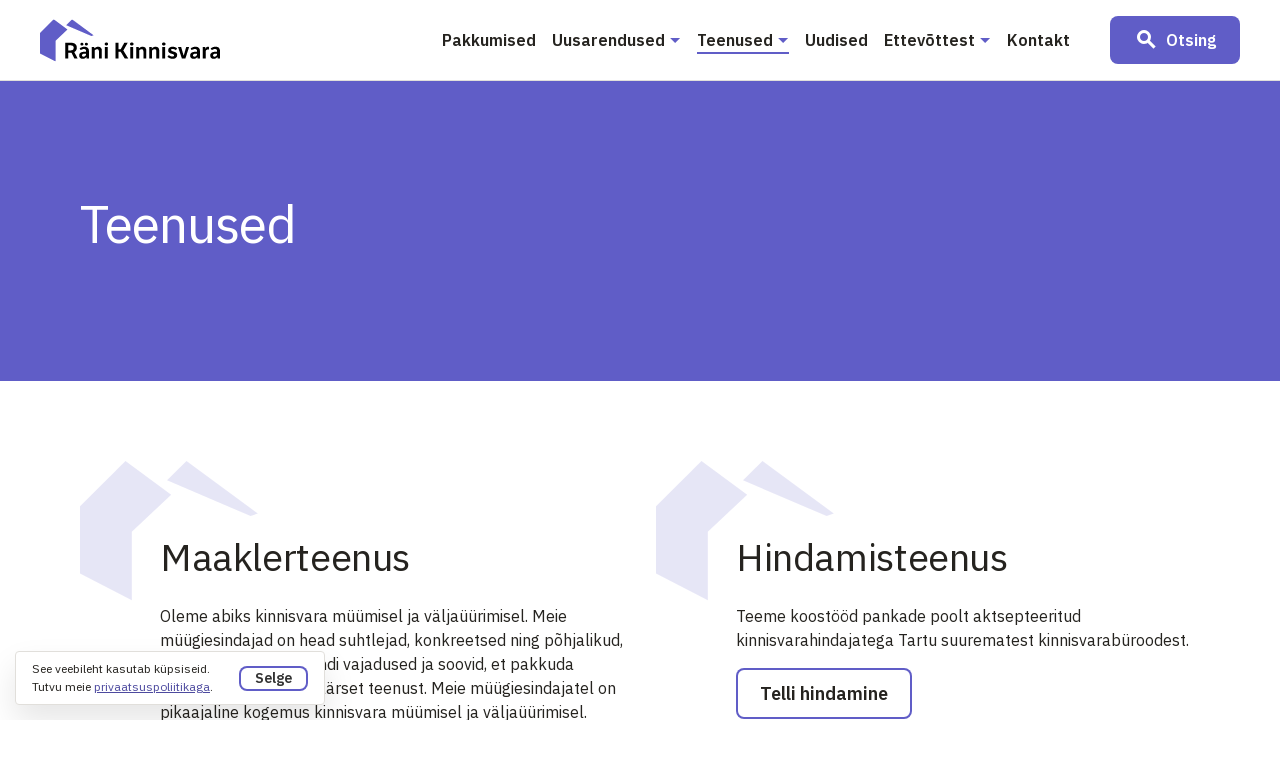

--- FILE ---
content_type: text/html; charset=UTF-8
request_url: https://rani.ee/teenused/
body_size: 10267
content:
<!DOCTYPE html>
<html lang="et">

<head>
    <meta charset="UTF-8">
    <meta name="viewport" content="width=device-width, initial-scale=1.0">
    <link href="https://fonts.gstatic.com" rel="preconnect" crossorigin>
    <link href="https://fonts.googleapis.com" rel="preconnect" crossorigin>
    <link rel="apple-touch-icon" sizes="180x180" href="https://rani.ee/wp-content/themes/ranikv/assets/img/favicon/apple-touch-icon.png">
    <link rel="icon" type="image/png" sizes="32x32" href="https://rani.ee/wp-content/themes/ranikv/assets/img/favicon/favicon-32x32.png">
    <link rel="icon" type="image/png" sizes="16x16" href="https://rani.ee/wp-content/themes/ranikv/assets/img/favicon/favicon-16x16.png">
    <link rel="manifest" href="https://rani.ee/wp-content/themes/ranikv/assets/img/favicon/site.webmanifest" crossorigin="use-credentials">
    <link rel="mask-icon" href="https://rani.ee/wp-content/themes/ranikv/assets/img/favicon/safari-pinned-tab.svg" color="#605dc8">
    <meta name="msapplication-TileColor" content="#605dc8">
    <meta name="theme-color" content="#ffffff">
    <meta name="format-detection" content="telephone=no">
    <script>
        var $buoop = {
            required: {
                e: -4,
                f: -3,
                o: -3,
                s: -1,
                c: -3
            },
            insecure: true,
            api: 2021.08
        };

        function $buo_f() {
            var e = document.createElement("script");
            e.src = "//browser-update.org/update.min.js";
            document.body.appendChild(e);
        };
        try {
            document.addEventListener("DOMContentLoaded", $buo_f, false)
        } catch (e) {
            window.attachEvent("onload", $buo_f)
        }
    </script>

    <!-- Global site tag (gtag.js) - Google Analytics -->
    <script async src="https://www.googletagmanager.com/gtag/js?id=G-SZBJ4H467Z"></script>
    <script>
        window.dataLayer = window.dataLayer || [];

        function gtag() {
            dataLayer.push(arguments);
        }
        gtag('js', new Date());

        gtag('config', 'G-SZBJ4H467Z');
    </script>
    <meta name='robots' content='index, follow, max-image-preview:large, max-snippet:-1, max-video-preview:-1' />
	<style>img:is([sizes="auto" i], [sizes^="auto," i]) { contain-intrinsic-size: 3000px 1500px }</style>
	<link rel="alternate" hreflang="et" href="https://rani.ee/teenused/" />
<link rel="alternate" hreflang="x-default" href="https://rani.ee/teenused/" />

	<!-- This site is optimized with the Yoast SEO plugin v26.4 - https://yoast.com/wordpress/plugins/seo/ -->
	<title>Teenused - Räni Kinnisvara</title>
	<meta name="description" content="Maaklerite kontaktid   Telli hindamine   Maaklerite kontaktid   Vaata soove  Esita maaklerile soov   Kontaktid" />
	<link rel="canonical" href="https://rani.ee/teenused/" />
	<meta property="og:locale" content="et_EE" />
	<meta property="og:type" content="article" />
	<meta property="og:title" content="Teenused - Räni Kinnisvara" />
	<meta property="og:description" content="Maaklerite kontaktid   Telli hindamine   Maaklerite kontaktid   Vaata soove  Esita maaklerile soov   Kontaktid" />
	<meta property="og:url" content="https://rani.ee/teenused/" />
	<meta property="og:site_name" content="Räni Kinnisvara" />
	<meta property="article:modified_time" content="2023-09-11T10:23:25+00:00" />
	<meta property="og:image" content="https://rani.ee/wp-content/uploads/2021/08/rani_og.jpg" />
	<meta property="og:image:width" content="1200" />
	<meta property="og:image:height" content="627" />
	<meta property="og:image:type" content="image/jpeg" />
	<meta name="twitter:card" content="summary_large_image" />
	<meta name="twitter:label1" content="Est. reading time" />
	<meta name="twitter:data1" content="1 minut" />
	<script type="application/ld+json" class="yoast-schema-graph">{"@context":"https://schema.org","@graph":[{"@type":"WebPage","@id":"https://rani.ee/teenused/","url":"https://rani.ee/teenused/","name":"Teenused - Räni Kinnisvara","isPartOf":{"@id":"https://rani.ee/#website"},"datePublished":"2021-06-25T11:30:58+00:00","dateModified":"2023-09-11T10:23:25+00:00","description":"Maaklerite kontaktid Telli hindamine Maaklerite kontaktid Vaata soove Esita maaklerile soov Kontaktid","breadcrumb":{"@id":"https://rani.ee/teenused/#breadcrumb"},"inLanguage":"et","potentialAction":[{"@type":"ReadAction","target":["https://rani.ee/teenused/"]}]},{"@type":"BreadcrumbList","@id":"https://rani.ee/teenused/#breadcrumb","itemListElement":[{"@type":"ListItem","position":1,"name":"Home","item":"https://rani.ee/"},{"@type":"ListItem","position":2,"name":"Teenused"}]},{"@type":"WebSite","@id":"https://rani.ee/#website","url":"https://rani.ee/","name":"Räni Kinnisvara","description":"Kodud Tartus ja lähiümbruses","potentialAction":[{"@type":"SearchAction","target":{"@type":"EntryPoint","urlTemplate":"https://rani.ee/?s={search_term_string}"},"query-input":{"@type":"PropertyValueSpecification","valueRequired":true,"valueName":"search_term_string"}}],"inLanguage":"et"}]}</script>
	<!-- / Yoast SEO plugin. -->


<link rel='dns-prefetch' href='//fonts.googleapis.com' />
<link rel='stylesheet' id='wp-block-library-css' href='https://rani.ee/wp-includes/css/dist/block-library/style.min.css?ver=6.8.3' type='text/css' media='all' />
<style id='classic-theme-styles-inline-css' type='text/css'>
/*! This file is auto-generated */
.wp-block-button__link{color:#fff;background-color:#32373c;border-radius:9999px;box-shadow:none;text-decoration:none;padding:calc(.667em + 2px) calc(1.333em + 2px);font-size:1.125em}.wp-block-file__button{background:#32373c;color:#fff;text-decoration:none}
</style>
<style id='global-styles-inline-css' type='text/css'>
:root{--wp--preset--aspect-ratio--square: 1;--wp--preset--aspect-ratio--4-3: 4/3;--wp--preset--aspect-ratio--3-4: 3/4;--wp--preset--aspect-ratio--3-2: 3/2;--wp--preset--aspect-ratio--2-3: 2/3;--wp--preset--aspect-ratio--16-9: 16/9;--wp--preset--aspect-ratio--9-16: 9/16;--wp--preset--color--black: #000000;--wp--preset--color--cyan-bluish-gray: #abb8c3;--wp--preset--color--white: #ffffff;--wp--preset--color--pale-pink: #f78da7;--wp--preset--color--vivid-red: #cf2e2e;--wp--preset--color--luminous-vivid-orange: #ff6900;--wp--preset--color--luminous-vivid-amber: #fcb900;--wp--preset--color--light-green-cyan: #7bdcb5;--wp--preset--color--vivid-green-cyan: #00d084;--wp--preset--color--pale-cyan-blue: #8ed1fc;--wp--preset--color--vivid-cyan-blue: #0693e3;--wp--preset--color--vivid-purple: #9b51e0;--wp--preset--gradient--vivid-cyan-blue-to-vivid-purple: linear-gradient(135deg,rgba(6,147,227,1) 0%,rgb(155,81,224) 100%);--wp--preset--gradient--light-green-cyan-to-vivid-green-cyan: linear-gradient(135deg,rgb(122,220,180) 0%,rgb(0,208,130) 100%);--wp--preset--gradient--luminous-vivid-amber-to-luminous-vivid-orange: linear-gradient(135deg,rgba(252,185,0,1) 0%,rgba(255,105,0,1) 100%);--wp--preset--gradient--luminous-vivid-orange-to-vivid-red: linear-gradient(135deg,rgba(255,105,0,1) 0%,rgb(207,46,46) 100%);--wp--preset--gradient--very-light-gray-to-cyan-bluish-gray: linear-gradient(135deg,rgb(238,238,238) 0%,rgb(169,184,195) 100%);--wp--preset--gradient--cool-to-warm-spectrum: linear-gradient(135deg,rgb(74,234,220) 0%,rgb(151,120,209) 20%,rgb(207,42,186) 40%,rgb(238,44,130) 60%,rgb(251,105,98) 80%,rgb(254,248,76) 100%);--wp--preset--gradient--blush-light-purple: linear-gradient(135deg,rgb(255,206,236) 0%,rgb(152,150,240) 100%);--wp--preset--gradient--blush-bordeaux: linear-gradient(135deg,rgb(254,205,165) 0%,rgb(254,45,45) 50%,rgb(107,0,62) 100%);--wp--preset--gradient--luminous-dusk: linear-gradient(135deg,rgb(255,203,112) 0%,rgb(199,81,192) 50%,rgb(65,88,208) 100%);--wp--preset--gradient--pale-ocean: linear-gradient(135deg,rgb(255,245,203) 0%,rgb(182,227,212) 50%,rgb(51,167,181) 100%);--wp--preset--gradient--electric-grass: linear-gradient(135deg,rgb(202,248,128) 0%,rgb(113,206,126) 100%);--wp--preset--gradient--midnight: linear-gradient(135deg,rgb(2,3,129) 0%,rgb(40,116,252) 100%);--wp--preset--font-size--small: 14px;--wp--preset--font-size--medium: 20px;--wp--preset--font-size--large: 21px;--wp--preset--font-size--x-large: 42px;--wp--preset--font-size--extra-small: 12px;--wp--preset--spacing--20: 0.44rem;--wp--preset--spacing--30: 0.67rem;--wp--preset--spacing--40: 1rem;--wp--preset--spacing--50: 1.5rem;--wp--preset--spacing--60: 2.25rem;--wp--preset--spacing--70: 3.38rem;--wp--preset--spacing--80: 5.06rem;--wp--preset--shadow--natural: 6px 6px 9px rgba(0, 0, 0, 0.2);--wp--preset--shadow--deep: 12px 12px 50px rgba(0, 0, 0, 0.4);--wp--preset--shadow--sharp: 6px 6px 0px rgba(0, 0, 0, 0.2);--wp--preset--shadow--outlined: 6px 6px 0px -3px rgba(255, 255, 255, 1), 6px 6px rgba(0, 0, 0, 1);--wp--preset--shadow--crisp: 6px 6px 0px rgba(0, 0, 0, 1);}:where(.is-layout-flex){gap: 0.5em;}:where(.is-layout-grid){gap: 0.5em;}body .is-layout-flex{display: flex;}.is-layout-flex{flex-wrap: wrap;align-items: center;}.is-layout-flex > :is(*, div){margin: 0;}body .is-layout-grid{display: grid;}.is-layout-grid > :is(*, div){margin: 0;}:where(.wp-block-columns.is-layout-flex){gap: 2em;}:where(.wp-block-columns.is-layout-grid){gap: 2em;}:where(.wp-block-post-template.is-layout-flex){gap: 1.25em;}:where(.wp-block-post-template.is-layout-grid){gap: 1.25em;}.has-black-color{color: var(--wp--preset--color--black) !important;}.has-cyan-bluish-gray-color{color: var(--wp--preset--color--cyan-bluish-gray) !important;}.has-white-color{color: var(--wp--preset--color--white) !important;}.has-pale-pink-color{color: var(--wp--preset--color--pale-pink) !important;}.has-vivid-red-color{color: var(--wp--preset--color--vivid-red) !important;}.has-luminous-vivid-orange-color{color: var(--wp--preset--color--luminous-vivid-orange) !important;}.has-luminous-vivid-amber-color{color: var(--wp--preset--color--luminous-vivid-amber) !important;}.has-light-green-cyan-color{color: var(--wp--preset--color--light-green-cyan) !important;}.has-vivid-green-cyan-color{color: var(--wp--preset--color--vivid-green-cyan) !important;}.has-pale-cyan-blue-color{color: var(--wp--preset--color--pale-cyan-blue) !important;}.has-vivid-cyan-blue-color{color: var(--wp--preset--color--vivid-cyan-blue) !important;}.has-vivid-purple-color{color: var(--wp--preset--color--vivid-purple) !important;}.has-black-background-color{background-color: var(--wp--preset--color--black) !important;}.has-cyan-bluish-gray-background-color{background-color: var(--wp--preset--color--cyan-bluish-gray) !important;}.has-white-background-color{background-color: var(--wp--preset--color--white) !important;}.has-pale-pink-background-color{background-color: var(--wp--preset--color--pale-pink) !important;}.has-vivid-red-background-color{background-color: var(--wp--preset--color--vivid-red) !important;}.has-luminous-vivid-orange-background-color{background-color: var(--wp--preset--color--luminous-vivid-orange) !important;}.has-luminous-vivid-amber-background-color{background-color: var(--wp--preset--color--luminous-vivid-amber) !important;}.has-light-green-cyan-background-color{background-color: var(--wp--preset--color--light-green-cyan) !important;}.has-vivid-green-cyan-background-color{background-color: var(--wp--preset--color--vivid-green-cyan) !important;}.has-pale-cyan-blue-background-color{background-color: var(--wp--preset--color--pale-cyan-blue) !important;}.has-vivid-cyan-blue-background-color{background-color: var(--wp--preset--color--vivid-cyan-blue) !important;}.has-vivid-purple-background-color{background-color: var(--wp--preset--color--vivid-purple) !important;}.has-black-border-color{border-color: var(--wp--preset--color--black) !important;}.has-cyan-bluish-gray-border-color{border-color: var(--wp--preset--color--cyan-bluish-gray) !important;}.has-white-border-color{border-color: var(--wp--preset--color--white) !important;}.has-pale-pink-border-color{border-color: var(--wp--preset--color--pale-pink) !important;}.has-vivid-red-border-color{border-color: var(--wp--preset--color--vivid-red) !important;}.has-luminous-vivid-orange-border-color{border-color: var(--wp--preset--color--luminous-vivid-orange) !important;}.has-luminous-vivid-amber-border-color{border-color: var(--wp--preset--color--luminous-vivid-amber) !important;}.has-light-green-cyan-border-color{border-color: var(--wp--preset--color--light-green-cyan) !important;}.has-vivid-green-cyan-border-color{border-color: var(--wp--preset--color--vivid-green-cyan) !important;}.has-pale-cyan-blue-border-color{border-color: var(--wp--preset--color--pale-cyan-blue) !important;}.has-vivid-cyan-blue-border-color{border-color: var(--wp--preset--color--vivid-cyan-blue) !important;}.has-vivid-purple-border-color{border-color: var(--wp--preset--color--vivid-purple) !important;}.has-vivid-cyan-blue-to-vivid-purple-gradient-background{background: var(--wp--preset--gradient--vivid-cyan-blue-to-vivid-purple) !important;}.has-light-green-cyan-to-vivid-green-cyan-gradient-background{background: var(--wp--preset--gradient--light-green-cyan-to-vivid-green-cyan) !important;}.has-luminous-vivid-amber-to-luminous-vivid-orange-gradient-background{background: var(--wp--preset--gradient--luminous-vivid-amber-to-luminous-vivid-orange) !important;}.has-luminous-vivid-orange-to-vivid-red-gradient-background{background: var(--wp--preset--gradient--luminous-vivid-orange-to-vivid-red) !important;}.has-very-light-gray-to-cyan-bluish-gray-gradient-background{background: var(--wp--preset--gradient--very-light-gray-to-cyan-bluish-gray) !important;}.has-cool-to-warm-spectrum-gradient-background{background: var(--wp--preset--gradient--cool-to-warm-spectrum) !important;}.has-blush-light-purple-gradient-background{background: var(--wp--preset--gradient--blush-light-purple) !important;}.has-blush-bordeaux-gradient-background{background: var(--wp--preset--gradient--blush-bordeaux) !important;}.has-luminous-dusk-gradient-background{background: var(--wp--preset--gradient--luminous-dusk) !important;}.has-pale-ocean-gradient-background{background: var(--wp--preset--gradient--pale-ocean) !important;}.has-electric-grass-gradient-background{background: var(--wp--preset--gradient--electric-grass) !important;}.has-midnight-gradient-background{background: var(--wp--preset--gradient--midnight) !important;}.has-small-font-size{font-size: var(--wp--preset--font-size--small) !important;}.has-medium-font-size{font-size: var(--wp--preset--font-size--medium) !important;}.has-large-font-size{font-size: var(--wp--preset--font-size--large) !important;}.has-x-large-font-size{font-size: var(--wp--preset--font-size--x-large) !important;}
:where(.wp-block-post-template.is-layout-flex){gap: 1.25em;}:where(.wp-block-post-template.is-layout-grid){gap: 1.25em;}
:where(.wp-block-columns.is-layout-flex){gap: 2em;}:where(.wp-block-columns.is-layout-grid){gap: 2em;}
:root :where(.wp-block-pullquote){font-size: 1.5em;line-height: 1.6;}
</style>
<link rel='stylesheet' id='cookie-law-info-css' href='https://rani.ee/wp-content/plugins/cookie-law-info/legacy/public/css/cookie-law-info-public.css?ver=3.3.6' type='text/css' media='all' />
<link rel='stylesheet' id='cookie-law-info-gdpr-css' href='https://rani.ee/wp-content/plugins/cookie-law-info/legacy/public/css/cookie-law-info-gdpr.css?ver=3.3.6' type='text/css' media='all' />
<link rel='stylesheet' id='rwd-font-ibm-plex-sans-css' href='https://fonts.googleapis.com/css2?family=IBM+Plex+Sans%3Aital%2Cwght%400%2C400%3B0%2C600%3B1%2C400%3B1%2C600&#038;display=swap&#038;ver=6.8.3' type='text/css' media='all' />
<link rel='stylesheet' id='rwd-material-icons-css' href='https://fonts.googleapis.com/icon?family=Material+Icons+Sharp&#038;ver=6.8.3' type='text/css' media='all' />
<link rel='stylesheet' id='main-css' href='https://rani.ee/wp-content/themes/ranikv/assets/css/main.min.css?ver=1.0.0' type='text/css' media='all' />
<script type="text/javascript" src="https://rani.ee/wp-includes/js/jquery/jquery.min.js?ver=3.7.1" id="jquery-core-js"></script>
<script type="text/javascript" src="https://rani.ee/wp-includes/js/jquery/jquery-migrate.min.js?ver=3.4.1" id="jquery-migrate-js"></script>
<script type="text/javascript" id="cookie-law-info-js-extra">
/* <![CDATA[ */
var Cli_Data = {"nn_cookie_ids":[],"cookielist":[],"non_necessary_cookies":[],"ccpaEnabled":"","ccpaRegionBased":"","ccpaBarEnabled":"","strictlyEnabled":["necessary","obligatoire"],"ccpaType":"gdpr","js_blocking":"1","custom_integration":"","triggerDomRefresh":"","secure_cookies":""};
var cli_cookiebar_settings = {"animate_speed_hide":"500","animate_speed_show":"500","background":"#FFF","border":"#b1a6a6c2","border_on":"","button_1_button_colour":"#61a229","button_1_button_hover":"#4e8221","button_1_link_colour":"#fff","button_1_as_button":"1","button_1_new_win":"","button_2_button_colour":"#333","button_2_button_hover":"#292929","button_2_link_colour":"#444","button_2_as_button":"","button_2_hidebar":"","button_3_button_colour":"#dedfe0","button_3_button_hover":"#b2b2b3","button_3_link_colour":"#333333","button_3_as_button":"1","button_3_new_win":"","button_4_button_colour":"#dedfe0","button_4_button_hover":"#b2b2b3","button_4_link_colour":"#333333","button_4_as_button":"1","button_7_button_colour":"#61a229","button_7_button_hover":"#4e8221","button_7_link_colour":"#fff","button_7_as_button":"1","button_7_new_win":"","font_family":"inherit","header_fix":"","notify_animate_hide":"1","notify_animate_show":"","notify_div_id":"#cookie-law-info-bar","notify_position_horizontal":"right","notify_position_vertical":"bottom","scroll_close":"","scroll_close_reload":"","accept_close_reload":"","reject_close_reload":"","showagain_tab":"","showagain_background":"#fff","showagain_border":"#000","showagain_div_id":"#cookie-law-info-again","showagain_x_position":"100px","text":"#333333","show_once_yn":"","show_once":"10000","logging_on":"","as_popup":"","popup_overlay":"1","bar_heading_text":"","cookie_bar_as":"widget","popup_showagain_position":"bottom-right","widget_position":"left"};
var log_object = {"ajax_url":"https:\/\/rani.ee\/wp-admin\/admin-ajax.php"};
/* ]]> */
</script>
<script type="text/javascript" src="https://rani.ee/wp-content/plugins/cookie-law-info/legacy/public/js/cookie-law-info-public.js?ver=3.3.6" id="cookie-law-info-js"></script>
<link rel="https://api.w.org/" href="https://rani.ee/wp-json/" /><link rel="alternate" title="JSON" type="application/json" href="https://rani.ee/wp-json/wp/v2/pages/127" /><link rel="EditURI" type="application/rsd+xml" title="RSD" href="https://rani.ee/xmlrpc.php?rsd" />
<meta name="generator" content="WordPress 6.8.3" />
<link rel='shortlink' href='https://rani.ee/?p=127' />
<link rel="alternate" title="oEmbed (JSON)" type="application/json+oembed" href="https://rani.ee/wp-json/oembed/1.0/embed?url=https%3A%2F%2Frani.ee%2Fteenused%2F" />
<link rel="alternate" title="oEmbed (XML)" type="text/xml+oembed" href="https://rani.ee/wp-json/oembed/1.0/embed?url=https%3A%2F%2Frani.ee%2Fteenused%2F&#038;format=xml" />
<meta name="generator" content="WPML ver:4.8.5 stt:1,15;" />
		<style type="text/css" id="wp-custom-css">
			body a#cookie_action_close_header {
    background: #fff !important;
    color: #333 !important;
}		</style>
		</head>

<body class="wp-singular page-template-default page page-id-127 page-parent wp-theme-ranikv d-flex flex-fill flex-column">
        <header id="header-nav" class="header-nav fixed-top">
                <nav id="navbar" class="navbar navbar-top navbar-light navbar-expand-xl border-bottom border-1">
    <div class="container-fluid">
        <a class="navbar-brand" href="https://rani.ee">
            <img src="https://rani.ee/wp-content/themes/ranikv/assets/img/logo/logo.svg" width="180" height="45" class="d-inline-block align-top" alt="Logo">
        </a>
        <button class="navbar-toggler px-0" type="button" data-bs-toggle="collapse" data-bs-target="#navbar_collapse" aria-controls="navbar_collapse" aria-expanded="false" aria-label="Toggle navigation">
            <span class="navbar-toggler-icon"></span>
        </button>
        <div class="d-none d-xl-flex navbar-collapse">
            <ul class="navbar-nav ms-auto">
                                        <li class="nav-item mx-2 my-auto d-flex  ">
                            <a class="nav-link p-0" href="https://rani.ee/pakkumised/">Pakkumised</a>
                                                    </li>
                                        <li class="nav-item mx-2 my-auto d-flex dropdown ">
                            <a class="nav-link p-0" href="https://rani.ee/uusarendused/">Uusarendused</a>
                                                            <button class="btn navbar-subpages-toggle border-0 p-0 ms-1 my-auto" data-bs-toggle="dropdown" aria-expanded="false"></button>
                                <div class="spacer position-absolute"></div>
                                <ul class="dropdown-menu">
                                                                            <li class="dropdown-item">
                                            <a class="sub-link" href="https://rani.ee/uusarendused/valminud-arendused/">Valminud arendused</a>
                                        </li>
                                                                    </ul>
                                                    </li>
                                        <li class="nav-item mx-2 my-auto d-flex dropdown active">
                            <a class="nav-link p-0" href="https://rani.ee/teenused/">Teenused</a>
                                                            <button class="btn navbar-subpages-toggle border-0 p-0 ms-1 my-auto" data-bs-toggle="dropdown" aria-expanded="false"></button>
                                <div class="spacer position-absolute"></div>
                                <ul class="dropdown-menu">
                                                                            <li class="dropdown-item">
                                            <a class="sub-link" href="https://rani.ee/teenused/soovid/">Ostu- ja üürisoovid</a>
                                        </li>
                                                                    </ul>
                                                    </li>
                                        <li class="nav-item mx-2 my-auto d-flex  ">
                            <a class="nav-link p-0" href="https://rani.ee/uudised/">Uudised</a>
                                                    </li>
                                        <li class="nav-item mx-2 my-auto d-flex dropdown ">
                            <a class="nav-link p-0" href="https://rani.ee/ettevottest/">Ettevõttest</a>
                                                            <button class="btn navbar-subpages-toggle border-0 p-0 ms-1 my-auto" data-bs-toggle="dropdown" aria-expanded="false"></button>
                                <div class="spacer position-absolute"></div>
                                <ul class="dropdown-menu">
                                                                            <li class="dropdown-item">
                                            <a class="sub-link" href="https://rani.ee/kontakt/">Kontakt</a>
                                        </li>
                                                                    </ul>
                                                    </li>
                                        <li class="nav-item mx-2 my-auto d-flex  ">
                            <a class="nav-link p-0" href="https://rani.ee/kontakt/">Kontakt</a>
                                                    </li>
                            </ul>
            <a class="btn btn-primary ms-6" href="https://rani.ee/pakkumised/"><span class="material-icons-sharp pe-2">search</span><span>Otsing</span></a>
        </div>
    </div>
</nav>

<div class="navbar-mobile">
    <nav class="navbar p-0 navbar-expand-xl navbar-light bg-white flex-wrap">
        <div class="mobile-menu collapse navbar-collapse w-100 overflow-auto bg-white pb-xl-0" id="navbar_collapse">
            <div class="container-fluid d-block mb-xl-0">
                <div class="col-12 px-0 position-relative d-flex flex-column d-xl-none">
                    <div class="d-flex d-xl-none justify-content-between p-5">
                        <button id="menu_close_button" data-bs-target="#navbar_collapse" type="button" class="btn btn-link border-0 d-flex p-0 cursor-pointer ms-auto" aria-label="Close menu">
                            <span class="navbar-toggler-icon"></span>
                        </button>
                    </div>
                </div>
                <div class="col-12 position-relative d-flex flex-column d-xl-none mb-16">
                    <ul class="navbar-nav mx-5 my-5">
                                                        <li class="nav-item ">
                                    <a class="nav-link px-2 py-3" href="https://rani.ee/pakkumised/">Pakkumised</a>
                                                                    </li>
                                                        <li class="nav-item dropdown">
                                    <a class="nav-link px-2 py-3" href="https://rani.ee/uusarendused/">Uusarendused</a>
                                                                            <button class="navbar-subpages-toggle border-0 p-0 my-auto ms-auto" data-bs-toggle="dropdown" aria-expanded="false">
                                            <span class="material-icons-sharp primary">chevron_right</span>
                                        </button>
                                        <ul class="dropdown-menu">
                                                                                            <li class="nav-item dropdown-item py-3">
                                                    <a class="sub-link text-decoration-none text-body ps-5" href="https://rani.ee/uusarendused/valminud-arendused/">Valminud arendused</a>
                                                </li>
                                                                                    </ul>
                                                                    </li>
                                                        <li class="nav-item dropdown">
                                    <a class="nav-link px-2 py-3" href="https://rani.ee/teenused/">Teenused</a>
                                                                            <button class="navbar-subpages-toggle border-0 p-0 my-auto ms-auto" data-bs-toggle="dropdown" aria-expanded="false">
                                            <span class="material-icons-sharp primary">chevron_right</span>
                                        </button>
                                        <ul class="dropdown-menu">
                                                                                            <li class="nav-item dropdown-item py-3">
                                                    <a class="sub-link text-decoration-none text-body ps-5" href="https://rani.ee/teenused/soovid/">Ostu- ja üürisoovid</a>
                                                </li>
                                                                                    </ul>
                                                                    </li>
                                                        <li class="nav-item ">
                                    <a class="nav-link px-2 py-3" href="https://rani.ee/uudised/">Uudised</a>
                                                                    </li>
                                                        <li class="nav-item dropdown">
                                    <a class="nav-link px-2 py-3" href="https://rani.ee/ettevottest/">Ettevõttest</a>
                                                                            <button class="navbar-subpages-toggle border-0 p-0 my-auto ms-auto" data-bs-toggle="dropdown" aria-expanded="false">
                                            <span class="material-icons-sharp primary">chevron_right</span>
                                        </button>
                                        <ul class="dropdown-menu">
                                                                                            <li class="nav-item dropdown-item py-3">
                                                    <a class="sub-link text-decoration-none text-body ps-5" href="https://rani.ee/kontakt/">Kontakt</a>
                                                </li>
                                                                                    </ul>
                                                                    </li>
                                                        <li class="nav-item ">
                                    <a class="nav-link px-2 py-3" href="https://rani.ee/kontakt/">Kontakt</a>
                                                                    </li>
                                            </ul>
                </div>
            </div>
            <div class="cta-bottom w-100 mt-auto position-fixed bg-white">
                <div class="col-12 px-0 d-flex flex-column d-xl-none">
                    <ul class="navbar-nav nav-cta">
                        <li class="nav-item nav-cta px-5 py-2">
                            <a class="btn btn-primary w-100" href="https://rani.ee/pakkumised/"><span class="material-icons-sharp pe-2">search</span><span>Otsing</span></a>
                        </li>
                    </ul>
                </div>
            </div>
        </div>
    </nav>
</div>    </header>    <section class="intro position-relative bg-primary text-white d-flex">
        <div class="intro-wrapper container d-flex">
            <div class="row">
                <div class="col-12  my-auto py-7 pt-lg-10 pb-lg-11">
                                        <h1>Teenused</h1>
                                    </div>
                            </div>
        </div>
    </section>

<div role="main" class="container my-8 my-lg-11">
    <div class="services row gy-11">
    
    <div class="service col-12 col-lg-6">
        <h2>Maaklerteenus</h2>
        <p>Oleme abiks kinnisvara müümisel ja väljaüürimisel. Meie müügiesindajad on head suhtlejad, konkreetsed ning põhjalikud, selgitamaks välja kliendi vajadused ja soovid, et pakkuda osapooltele usaldusväärset teenust. Meie müügiesindajatel on pikaajaline kogemus kinnisvara müümisel ja väljaüürimisel. Aitame läbi viia kogu tehingu protsessi alates kinnisvara müügi ettevalmistamisest kuni notariaalse tehinguni, võttes enda kanda kogu asjaajamise. Kinnisvara üürimisel valmistame ette põhjaliku üürilepingu ja teostame potentsiaalsetele üürnikele taustakontrolli. Maaklerteenuse tasu suurus sõltub objekti müügihinnast ja sellele tehtavast reklaami mahust. Lisaks teeme koostööd ka teiste kinnisvarabüroodega, viies kokku kodu otsijad müüjate ja üürileandjatega.</p>        

<div class="wp-block-button is-style-secondary"><a class="wp-block-button__link wp-element-button" href="https://rani.ee/kontakt/">Maaklerite kontaktid</a></div>


    </div>


    <div class="service col-12 col-lg-6">
        <h2>Hindamisteenus</h2>
        <p>Teeme koostööd pankade poolt aktsepteeritud kinnisvarahindajatega Tartu suurematest kinnisvarabüroodest. </p>        

<div class="wp-block-button is-style-secondary"><a class="wp-block-button__link wp-element-button" href="https://rani.ee/kontakt/">Telli hindamine</a></div>


    </div>


    <div class="service col-12 col-lg-6">
        <h2>Vaheta kodu uue vastu!</h2>
        <p>Oled leidnud endale uue unistuste kodu, kuid enne on vaja ära müüa olemasolev kodu? Kui Jah, siis tuleme sulle appi koduvahetusel. Ostame sinu kinnisvara Tartus ja Tartumaal. Küsi pakkumist meie müügiesindajatelt.</p>        

<div class="wp-block-button is-style-secondary"><a class="wp-block-button__link wp-element-button" href="https://rani.ee/kontakt/">Maaklerite kontaktid</a></div>


    </div>


    <div class="service col-12 col-lg-6">
        <h2>Ostu- ja üürisoovid</h2>
        <p>Vaata meie soovide andmebaasi – ehk on sul just sobiv kinnisvara? Ja alati on valmis aitama meie maaklerid.</p>        

<div class="wp-block-button is-style-primary"><a class="wp-block-button__link wp-element-button" href="https://rani.ee/teenused/soovid/">Vaata soove</a></div>



<div class="wp-block-button is-style-secondary"><a class="wp-block-button__link wp-element-button" href="https://rani.ee/kontakt/">Esita maaklerile soov</a></div>


    </div>


    <div class="service col-12 col-lg-6">
        <h2>Kinnisvara haldus</h2>
        <p>Pakume Räni KV OÜ poolt arendatud kortermajadele haldusteenuse täislahendust.</p>        

<div class="wp-block-button is-style-secondary"><a class="wp-block-button__link wp-element-button" href="https://rani.ee/kontakt/">Kontaktid</a></div>


    </div>


</div>
</div>
<footer class="site-footer border-top border-1 position-relative">
	<div class="container pt-7 pt-lg-11 pb-5">
		<div class="row mb-5">
			<div class="col-12 col-xl-6 body-sm text-start">
				<a href="https://rani.ee" class="footer-brand"><img src="https://rani.ee/wp-content/themes/ranikv/assets/img/logo/logo.svg" width="180" height="47" class="mb-6" alt="Logo"></a>
				<p>Räni Kinnisvara on Tartu piirkonnas tegutsev kinnisvarafirma. Arendame ise kinnisvara ja vahendame pakkumisi. Pakume oma müügiplatvormi ka teistele arendajatele ja kinnisvarafirmadele. Aitame teha Tartu mõnusamaks kohaks!</p>
<p><strong>Räni KV OÜ<br /><br /></strong>Sõbra 54, Tartu 50106<br /><a href="mailto:info@ranilinn.ee">info@ranilinn.ee</a>, <a href="tel:+3725525151">(+372) 552 5151</a></p>									<div class="row g-3">
													<div class="col-12 col-xl-6">
								<a href="https://rani.ee/kontakt/" class="btn btn-secondary w-100">Maaklerite kontaktid</a>
							</div>
											</div>
							</div>
			<div class="col-12 col-xl-6 body-sm text-start pe-xl-5">
				<div class="row mt-7 mt-xl-11">
					<div class="col-12 col-lg-6">
						<div class="row">
							<div class="col-6">
								<div class="mb-4"><strong>Pakkumised</strong></div>
								<ul class="p-0">
																			<li class="mt-2">
											<a href="https://rani.ee/pakkumised/?searching=1&type%5B%5D=sale" class="text-decoration-none text-muted">Müük</a>
										</li>
																			<li class="mt-2">
											<a href="https://rani.ee/pakkumised/?searching=1&type%5B%5D=rent" class="text-decoration-none text-muted">Üür</a>
										</li>
																	</ul>
							</div>
							<div class="col-6">
								<div class="mb-4"><strong>Arendused</strong></div>
								<ul class="p-0">
																			<li class="mt-2">
											<a href="https://rani.ee/uusarendused/" class="text-decoration-none text-muted">Uusarendused</a>
										</li>
																			<li class="mt-2">
											<a href="https://rani.ee/uusarendused/valminud-arendused/" class="text-decoration-none text-muted">Valminud arendused</a>
										</li>
																	</ul>
							</div>
						</div>
					</div>
					<div class="col-12 col-lg-6">
						<div class="row">
							<div class="col-6">
								<div class="mb-4"><strong>Teenused</strong></div>
								<ul class="p-0">
																			<li class="mt-2">
											<a href="https://rani.ee/teenused/soovid/" class="text-decoration-none text-muted">Ostu- ja üürisoovid</a>
										</li>
																	</ul>
							</div>
							<div class="col-6">
								<div class="mb-4"><strong>Ettevõttest</strong></div>
								<ul class="p-0">
																			<li class="mt-2">
											<a href="https://rani.ee/ettevottest/" class="text-decoration-none text-muted">Meist</a>
										</li>
																			<li class="mt-2">
											<a href="https://rani.ee/kontakt/" class="text-decoration-none text-muted">Kontakt</a>
										</li>
																			<li class="mt-2">
											<a href="https://rani.ee/privaatsuspoliitika/" class="text-decoration-none text-muted">Privaatsus</a>
										</li>
																	</ul>
							</div>
						</div>
					</div>
				</div>
			</div>
		</div>
		<div class="row body-xs">
			<div class="col-12 col-xl-11 mb-5 mb-xl-0 body-xs footer-copyright">
				<p>© 2025 Kõik õigused kaitstud. See veebileht kasutab küpsiseid. <a href="https://rani.ee/privaatsuspoliitika/">Tutvu meie privaatsustingimustega</a>.</p>			</div>
			<div class="col-12 col-xl-1 text-start text-xl-end">
				<a href="https://www.redwall.ee/" class="letter-spacing-lg rw-link ml-md-auto text-decoration-none text-uppercase text-muted" rel="noopener noreferrer" target="_blank">Redwall</a>
			</div>
		</div>
	</div>
	<a href="#" data-target="top" class="btn rounded-circle position-absolute text-decoration-none footer-back-to-top bg-white p-2 d-flex"></a>
	<div class="footer-landscape"></div>
</footer>
<script type="speculationrules">
{"prefetch":[{"source":"document","where":{"and":[{"href_matches":"\/*"},{"not":{"href_matches":["\/wp-*.php","\/wp-admin\/*","\/wp-content\/uploads\/*","\/wp-content\/*","\/wp-content\/plugins\/*","\/wp-content\/themes\/ranikv\/*","\/*\\?(.+)"]}},{"not":{"selector_matches":"a[rel~=\"nofollow\"]"}},{"not":{"selector_matches":".no-prefetch, .no-prefetch a"}}]},"eagerness":"conservative"}]}
</script>
<!--googleoff: all--><div id="cookie-law-info-bar" data-nosnippet="true"><span><div class="cookie-message my-auto me-2">See veebileht kasutab küpsiseid. Tutvu meie <a href="https://rani.ee/privaatsuspoliitika">privaatsuspoliitikaga</a>.</div><div class="cookie-button ms-auto my-auto text-nowrap"><a role='button' data-cli_action="accept" id="cookie_action_close_header" class="medium cli-plugin-button cli-plugin-main-button cookie_action_close_header cli_action_button wt-cli-accept-btn">Selge</a></div></span></div><div id="cookie-law-info-again" data-nosnippet="true"><span id="cookie_hdr_showagain">Manage consent</span></div><div class="cli-modal" data-nosnippet="true" id="cliSettingsPopup" tabindex="-1" role="dialog" aria-labelledby="cliSettingsPopup" aria-hidden="true">
  <div class="cli-modal-dialog" role="document">
	<div class="cli-modal-content cli-bar-popup">
		  <button type="button" class="cli-modal-close" id="cliModalClose">
			<svg class="" viewBox="0 0 24 24"><path d="M19 6.41l-1.41-1.41-5.59 5.59-5.59-5.59-1.41 1.41 5.59 5.59-5.59 5.59 1.41 1.41 5.59-5.59 5.59 5.59 1.41-1.41-5.59-5.59z"></path><path d="M0 0h24v24h-24z" fill="none"></path></svg>
			<span class="wt-cli-sr-only">Close</span>
		  </button>
		  <div class="cli-modal-body">
			<div class="cli-container-fluid cli-tab-container">
	<div class="cli-row">
		<div class="cli-col-12 cli-align-items-stretch cli-px-0">
			<div class="cli-privacy-overview">
				<h4>Privacy Overview</h4>				<div class="cli-privacy-content">
					<div class="cli-privacy-content-text">This website uses cookies to improve your experience while you navigate through the website. Out of these, the cookies that are categorized as necessary are stored on your browser as they are essential for the working of basic functionalities of the website. We also use third-party cookies that help us analyze and understand how you use this website. These cookies will be stored in your browser only with your consent. You also have the option to opt-out of these cookies. But opting out of some of these cookies may affect your browsing experience.</div>
				</div>
				<a class="cli-privacy-readmore" aria-label="Show more" role="button" data-readmore-text="Show more" data-readless-text="Show less"></a>			</div>
		</div>
		<div class="cli-col-12 cli-align-items-stretch cli-px-0 cli-tab-section-container">
												<div class="cli-tab-section">
						<div class="cli-tab-header">
							<a role="button" tabindex="0" class="cli-nav-link cli-settings-mobile" data-target="necessary" data-toggle="cli-toggle-tab">
								Necessary							</a>
															<div class="wt-cli-necessary-checkbox">
									<input type="checkbox" class="cli-user-preference-checkbox"  id="wt-cli-checkbox-necessary" data-id="checkbox-necessary" checked="checked"  />
									<label class="form-check-label" for="wt-cli-checkbox-necessary">Necessary</label>
								</div>
								<span class="cli-necessary-caption">Always Enabled</span>
													</div>
						<div class="cli-tab-content">
							<div class="cli-tab-pane cli-fade" data-id="necessary">
								<div class="wt-cli-cookie-description">
									Necessary cookies are absolutely essential for the website to function properly. These cookies ensure basic functionalities and security features of the website, anonymously.
<table class="cookielawinfo-row-cat-table cookielawinfo-winter"><thead><tr><th class="cookielawinfo-column-1">Cookie</th><th class="cookielawinfo-column-3">Duration</th><th class="cookielawinfo-column-4">Description</th></tr></thead><tbody><tr class="cookielawinfo-row"><td class="cookielawinfo-column-1">cookielawinfo-checkbox-analytics</td><td class="cookielawinfo-column-3">11 months</td><td class="cookielawinfo-column-4">This cookie is set by GDPR Cookie Consent plugin. The cookie is used to store the user consent for the cookies in the category "Analytics".</td></tr><tr class="cookielawinfo-row"><td class="cookielawinfo-column-1">cookielawinfo-checkbox-functional</td><td class="cookielawinfo-column-3">11 months</td><td class="cookielawinfo-column-4">The cookie is set by GDPR cookie consent to record the user consent for the cookies in the category "Functional".</td></tr><tr class="cookielawinfo-row"><td class="cookielawinfo-column-1">cookielawinfo-checkbox-necessary</td><td class="cookielawinfo-column-3">11 months</td><td class="cookielawinfo-column-4">This cookie is set by GDPR Cookie Consent plugin. The cookies is used to store the user consent for the cookies in the category "Necessary".</td></tr><tr class="cookielawinfo-row"><td class="cookielawinfo-column-1">cookielawinfo-checkbox-others</td><td class="cookielawinfo-column-3">11 months</td><td class="cookielawinfo-column-4">This cookie is set by GDPR Cookie Consent plugin. The cookie is used to store the user consent for the cookies in the category "Other.</td></tr><tr class="cookielawinfo-row"><td class="cookielawinfo-column-1">cookielawinfo-checkbox-performance</td><td class="cookielawinfo-column-3">11 months</td><td class="cookielawinfo-column-4">This cookie is set by GDPR Cookie Consent plugin. The cookie is used to store the user consent for the cookies in the category "Performance".</td></tr><tr class="cookielawinfo-row"><td class="cookielawinfo-column-1">viewed_cookie_policy</td><td class="cookielawinfo-column-3">11 months</td><td class="cookielawinfo-column-4">The cookie is set by the GDPR Cookie Consent plugin and is used to store whether or not user has consented to the use of cookies. It does not store any personal data.</td></tr></tbody></table>								</div>
							</div>
						</div>
					</div>
																	<div class="cli-tab-section">
						<div class="cli-tab-header">
							<a role="button" tabindex="0" class="cli-nav-link cli-settings-mobile" data-target="functional" data-toggle="cli-toggle-tab">
								Functional							</a>
															<div class="cli-switch">
									<input type="checkbox" id="wt-cli-checkbox-functional" class="cli-user-preference-checkbox"  data-id="checkbox-functional" />
									<label for="wt-cli-checkbox-functional" class="cli-slider" data-cli-enable="Enabled" data-cli-disable="Disabled"><span class="wt-cli-sr-only">Functional</span></label>
								</div>
													</div>
						<div class="cli-tab-content">
							<div class="cli-tab-pane cli-fade" data-id="functional">
								<div class="wt-cli-cookie-description">
									Functional cookies help to perform certain functionalities like sharing the content of the website on social media platforms, collect feedbacks, and other third-party features.
								</div>
							</div>
						</div>
					</div>
																	<div class="cli-tab-section">
						<div class="cli-tab-header">
							<a role="button" tabindex="0" class="cli-nav-link cli-settings-mobile" data-target="performance" data-toggle="cli-toggle-tab">
								Performance							</a>
															<div class="cli-switch">
									<input type="checkbox" id="wt-cli-checkbox-performance" class="cli-user-preference-checkbox"  data-id="checkbox-performance" />
									<label for="wt-cli-checkbox-performance" class="cli-slider" data-cli-enable="Enabled" data-cli-disable="Disabled"><span class="wt-cli-sr-only">Performance</span></label>
								</div>
													</div>
						<div class="cli-tab-content">
							<div class="cli-tab-pane cli-fade" data-id="performance">
								<div class="wt-cli-cookie-description">
									Performance cookies are used to understand and analyze the key performance indexes of the website which helps in delivering a better user experience for the visitors.
								</div>
							</div>
						</div>
					</div>
																	<div class="cli-tab-section">
						<div class="cli-tab-header">
							<a role="button" tabindex="0" class="cli-nav-link cli-settings-mobile" data-target="analytics" data-toggle="cli-toggle-tab">
								Analytics							</a>
															<div class="cli-switch">
									<input type="checkbox" id="wt-cli-checkbox-analytics" class="cli-user-preference-checkbox"  data-id="checkbox-analytics" />
									<label for="wt-cli-checkbox-analytics" class="cli-slider" data-cli-enable="Enabled" data-cli-disable="Disabled"><span class="wt-cli-sr-only">Analytics</span></label>
								</div>
													</div>
						<div class="cli-tab-content">
							<div class="cli-tab-pane cli-fade" data-id="analytics">
								<div class="wt-cli-cookie-description">
									Analytical cookies are used to understand how visitors interact with the website. These cookies help provide information on metrics the number of visitors, bounce rate, traffic source, etc.
								</div>
							</div>
						</div>
					</div>
																	<div class="cli-tab-section">
						<div class="cli-tab-header">
							<a role="button" tabindex="0" class="cli-nav-link cli-settings-mobile" data-target="advertisement" data-toggle="cli-toggle-tab">
								Advertisement							</a>
															<div class="cli-switch">
									<input type="checkbox" id="wt-cli-checkbox-advertisement" class="cli-user-preference-checkbox"  data-id="checkbox-advertisement" />
									<label for="wt-cli-checkbox-advertisement" class="cli-slider" data-cli-enable="Enabled" data-cli-disable="Disabled"><span class="wt-cli-sr-only">Advertisement</span></label>
								</div>
													</div>
						<div class="cli-tab-content">
							<div class="cli-tab-pane cli-fade" data-id="advertisement">
								<div class="wt-cli-cookie-description">
									Advertisement cookies are used to provide visitors with relevant ads and marketing campaigns. These cookies track visitors across websites and collect information to provide customized ads.
								</div>
							</div>
						</div>
					</div>
																	<div class="cli-tab-section">
						<div class="cli-tab-header">
							<a role="button" tabindex="0" class="cli-nav-link cli-settings-mobile" data-target="others" data-toggle="cli-toggle-tab">
								Others							</a>
															<div class="cli-switch">
									<input type="checkbox" id="wt-cli-checkbox-others" class="cli-user-preference-checkbox"  data-id="checkbox-others" />
									<label for="wt-cli-checkbox-others" class="cli-slider" data-cli-enable="Enabled" data-cli-disable="Disabled"><span class="wt-cli-sr-only">Others</span></label>
								</div>
													</div>
						<div class="cli-tab-content">
							<div class="cli-tab-pane cli-fade" data-id="others">
								<div class="wt-cli-cookie-description">
									Other uncategorized cookies are those that are being analyzed and have not been classified into a category as yet.
								</div>
							</div>
						</div>
					</div>
										</div>
	</div>
</div>
		  </div>
		  <div class="cli-modal-footer">
			<div class="wt-cli-element cli-container-fluid cli-tab-container">
				<div class="cli-row">
					<div class="cli-col-12 cli-align-items-stretch cli-px-0">
						<div class="cli-tab-footer wt-cli-privacy-overview-actions">
						
															<a id="wt-cli-privacy-save-btn" role="button" tabindex="0" data-cli-action="accept" class="wt-cli-privacy-btn cli_setting_save_button wt-cli-privacy-accept-btn cli-btn">SAVE &amp; ACCEPT</a>
													</div>
						
					</div>
				</div>
			</div>
		</div>
	</div>
  </div>
</div>
<div class="cli-modal-backdrop cli-fade cli-settings-overlay"></div>
<div class="cli-modal-backdrop cli-fade cli-popupbar-overlay"></div>
<!--googleon: all--><link rel='stylesheet' id='cookie-law-info-table-css' href='https://rani.ee/wp-content/plugins/cookie-law-info/legacy/public/css/cookie-law-info-table.css?ver=3.3.6' type='text/css' media='all' />
<script type="text/javascript" src="https://rani.ee/wp-content/themes/ranikv/assets/js/main.min.js?ver=1.0.0" id="main-js"></script>
</body>

</html>

--- FILE ---
content_type: text/css
request_url: https://rani.ee/wp-content/themes/ranikv/assets/css/main.min.css?ver=1.0.0
body_size: 40971
content:
:root{--bs-blue: #0d6efd;--bs-indigo: #6610f2;--bs-purple: #6f42c1;--bs-pink: #d63384;--bs-red: #dc3545;--bs-orange: #fd7e14;--bs-yellow: #ffc107;--bs-green: #198754;--bs-teal: #20c997;--bs-cyan: #0dcaf0;--bs-white: #fff;--bs-gray: #4B453D;--bs-gray-dark: #312E28;--bs-gray-100: #F9F8F7;--bs-gray-200: #EDEBE9;--bs-gray-300: #E1DFDB;--bs-gray-400: #D1CDC7;--bs-gray-500: #878178;--bs-gray-600: #4B453D;--bs-gray-700: #3D3832;--bs-gray-800: #312E28;--bs-gray-900: #25231F;--bs-primary: #605DC7;--bs-primary-100: #efeff9;--bs-primary-400: #a09edd;--bs-primary-800: #4d4a9f;--bs-primary-900: #3a3877;--bs-secondary: #FFD600;--bs-secondary-100: #fffbe6;--bs-secondary-400: #ffe666;--bs-secondary-800: #ccab00;--bs-success: #069964;--bs-success-light: #6ac2a2;--bs-success-dark: #05734b;--bs-info: #066499;--bs-info-light: #6aa2c2;--bs-info-dark: #054b73;--bs-warning: #ffc107;--bs-warning-light: #ffda6a;--bs-warning-dark: #bf9105;--bs-danger: #F35858;--bs-danger-light: #f89b9b;--bs-danger-dark: #b64242;--bs-light: #F9F8F7;--bs-dark: #25231F;--bs-primary-rgb: 96,93,199;--bs-primary-100-rgb: 239,239,249;--bs-primary-400-rgb: 160,158,221;--bs-primary-800-rgb: 77,74,159;--bs-primary-900-rgb: 58,56,119;--bs-secondary-rgb: 255,214,0;--bs-secondary-100-rgb: 255,251,230;--bs-secondary-400-rgb: 255,230,102;--bs-secondary-800-rgb: 204,171,0;--bs-success-rgb: 6,153,100;--bs-success-light-rgb: 106,194,162;--bs-success-dark-rgb: 5,115,75;--bs-info-rgb: 6,100,153;--bs-info-light-rgb: 106,162,194;--bs-info-dark-rgb: 5,75,115;--bs-warning-rgb: 255,193,7;--bs-warning-light-rgb: 255,218,106;--bs-warning-dark-rgb: 191,145,5;--bs-danger-rgb: 243,88,88;--bs-danger-light-rgb: 248,155,155;--bs-danger-dark-rgb: 182,66,66;--bs-light-rgb: 249,248,247;--bs-dark-rgb: 37,35,31;--bs-white-rgb: 255,255,255;--bs-black-rgb: 0,0,0;--bs-body-rgb: 37,35,31;--bs-font-sans-serif: system-ui, -apple-system, "Segoe UI", Roboto, "Helvetica Neue", Arial, "Noto Sans", "Liberation Sans", sans-serif, "Apple Color Emoji", "Segoe UI Emoji", "Segoe UI Symbol", "Noto Color Emoji";--bs-font-monospace: SFMono-Regular, Menlo, Monaco, Consolas, "Liberation Mono", "Courier New", monospace;--bs-gradient: linear-gradient(180deg, rgba(255,255,255,0.15), rgba(255,255,255,0));--bs-body-font-family: IBM Plex Sans;--bs-body-font-size: 1rem;--bs-body-font-weight: 400;--bs-body-line-height: 1.5;--bs-body-color: #25231F;--bs-body-bg: #fff}*,*::before,*::after{box-sizing:border-box}@media (prefers-reduced-motion: no-preference){:root{scroll-behavior:smooth}}body{margin:0;font-family:var(--bs-body-font-family);font-size:var(--bs-body-font-size);font-weight:var(--bs-body-font-weight);line-height:var(--bs-body-line-height);color:var(--bs-body-color);text-align:var(--bs-body-text-align);background-color:var(--bs-body-bg);-webkit-text-size-adjust:100%;-webkit-tap-highlight-color:rgba(0,0,0,0)}hr{margin:1rem 0;color:#E1DFDB;background-color:currentColor;border:0;opacity:.25}hr:not([size]){height:1px}h1,h2,h3,h4,h5,h6{margin-top:0;margin-bottom:1.5rem;font-weight:700;line-height:1.25}h1{font-size:calc(1.45rem + 2.4vw)}@media (min-width: 1200px){h1{font-size:3.25rem}}h2{font-size:calc(1.3625rem + 1.35vw)}@media (min-width: 1200px){h2{font-size:2.375rem}}h3{font-size:calc(1.2875rem + .45vw)}@media (min-width: 1200px){h3{font-size:1.625rem}}h4{font-size:1.25rem}h5{font-size:1.125rem}h6{font-size:.875rem}p{margin-top:0;margin-bottom:1rem}abbr[title],abbr[data-bs-original-title]{-webkit-text-decoration:underline dotted;text-decoration:underline dotted;cursor:help;-webkit-text-decoration-skip-ink:none;text-decoration-skip-ink:none}address{margin-bottom:1rem;font-style:normal;line-height:inherit}ol,ul{padding-left:2rem}ol,ul,dl{margin-top:0;margin-bottom:1rem}ol ol,ul ul,ol ul,ul ol{margin-bottom:0}dt{font-weight:700}dd{margin-bottom:.5rem;margin-left:0}blockquote{margin:0 0 1rem}b,strong{font-weight:bolder}small{font-size:.875em}mark{padding:.2em;background-color:#fcf8e3}sub,sup{position:relative;font-size:.75em;line-height:0;vertical-align:baseline}sub{bottom:-.25em}sup{top:-.5em}a{color:#4d4a9f;text-decoration:underline}a:hover{color:#3a3877;text-decoration:underline}a:not([href]):not([class]),a:not([href]):not([class]):hover{color:inherit;text-decoration:none}pre,code,kbd,samp{font-family:var(--bs-font-monospace);font-size:1em;direction:ltr /* rtl:ignore */;unicode-bidi:bidi-override}pre{display:block;margin-top:0;margin-bottom:1rem;overflow:auto;font-size:.875em}pre code{font-size:inherit;color:inherit;word-break:normal}code{font-size:.875em;color:#d63384;word-wrap:break-word}a>code{color:inherit}kbd{padding:.2rem .4rem;font-size:.875em;color:#fff;background-color:#212529;border-radius:.2rem}kbd kbd{padding:0;font-size:1em;font-weight:700}figure{margin:0 0 1rem}img,svg{vertical-align:middle}table{caption-side:bottom;border-collapse:collapse}caption{padding-top:.75rem;padding-bottom:.75rem;color:#4B453D;text-align:left}th{text-align:inherit;text-align:-webkit-match-parent}thead,tbody,tfoot,tr,td,th{border-color:inherit;border-style:solid;border-width:0}label{display:inline-block}button{border-radius:0}button:focus:not(:focus-visible){outline:0}input,button,select,optgroup,textarea{margin:0;font-family:inherit;font-size:inherit;line-height:inherit}button,select{text-transform:none}[role="button"]{cursor:pointer}select{word-wrap:normal}select:disabled{opacity:1}[list]::-webkit-calendar-picker-indicator{display:none}button,[type="button"],[type="reset"],[type="submit"]{-webkit-appearance:button}button:not(:disabled),[type="button"]:not(:disabled),[type="reset"]:not(:disabled),[type="submit"]:not(:disabled){cursor:pointer}::-moz-focus-inner{padding:0;border-style:none}textarea{resize:vertical}fieldset{min-width:0;padding:0;margin:0;border:0}legend{float:left;width:100%;padding:0;margin-bottom:.5rem;font-size:calc(1.275rem + .3vw);line-height:inherit}@media (min-width: 1200px){legend{font-size:1.5rem}}legend+*{clear:left}::-webkit-datetime-edit-fields-wrapper,::-webkit-datetime-edit-text,::-webkit-datetime-edit-minute,::-webkit-datetime-edit-hour-field,::-webkit-datetime-edit-day-field,::-webkit-datetime-edit-month-field,::-webkit-datetime-edit-year-field{padding:0}::-webkit-inner-spin-button{height:auto}[type="search"]{outline-offset:-2px;-webkit-appearance:textfield}::-webkit-search-decoration{-webkit-appearance:none}::-webkit-color-swatch-wrapper{padding:0}::file-selector-button{font:inherit}::-webkit-file-upload-button{font:inherit;-webkit-appearance:button}output{display:inline-block}iframe{border:0}summary{display:list-item;cursor:pointer}progress{vertical-align:baseline}[hidden]{display:none !important}.img-fluid{max-width:100%;height:auto}.img-thumbnail{padding:.25rem;background-color:#fff;border:1px solid #E1DFDB;border-radius:.25rem;max-width:100%;height:auto}.figure{display:inline-block}.figure-img{margin-bottom:.5rem;line-height:1}.figure-caption{font-size:.875em;color:#4B453D}.row{--bs-gutter-x: 2rem;--bs-gutter-y: 0;display:flex;flex-wrap:wrap;margin-top:calc(var(--bs-gutter-y) * -1);margin-right:calc(var(--bs-gutter-x) * -.5);margin-left:calc(var(--bs-gutter-x) * -.5)}.row>*{flex-shrink:0;width:100%;max-width:100%;padding-right:calc(var(--bs-gutter-x) * .5);padding-left:calc(var(--bs-gutter-x) * .5);margin-top:var(--bs-gutter-y)}.col{flex:1 0 0%}.row-cols-auto>*{flex:0 0 auto;width:auto}.row-cols-1>*{flex:0 0 auto;width:100%}.row-cols-2>*{flex:0 0 auto;width:50%}.row-cols-3>*{flex:0 0 auto;width:33.33333%}.row-cols-4>*{flex:0 0 auto;width:25%}.row-cols-5>*{flex:0 0 auto;width:20%}.row-cols-6>*{flex:0 0 auto;width:16.66667%}.col-auto{flex:0 0 auto;width:auto}.col-1{flex:0 0 auto;width:8.33333%}.col-2{flex:0 0 auto;width:16.66667%}.col-3{flex:0 0 auto;width:25%}.col-4{flex:0 0 auto;width:33.33333%}.col-5{flex:0 0 auto;width:41.66667%}.col-6{flex:0 0 auto;width:50%}.col-7{flex:0 0 auto;width:58.33333%}.col-8{flex:0 0 auto;width:66.66667%}.col-9{flex:0 0 auto;width:75%}.col-10{flex:0 0 auto;width:83.33333%}.col-11{flex:0 0 auto;width:91.66667%}.col-12{flex:0 0 auto;width:100%}.offset-1{margin-left:8.33333%}.offset-2{margin-left:16.66667%}.offset-3{margin-left:25%}.offset-4{margin-left:33.33333%}.offset-5{margin-left:41.66667%}.offset-6{margin-left:50%}.offset-7{margin-left:58.33333%}.offset-8{margin-left:66.66667%}.offset-9{margin-left:75%}.offset-10{margin-left:83.33333%}.offset-11{margin-left:91.66667%}.g-0,.gx-0{--bs-gutter-x: 0}.g-0,.gy-0{--bs-gutter-y: 0}.g-1,.gx-1{--bs-gutter-x: .25rem}.g-1,.gy-1{--bs-gutter-y: .25rem}.g-2,.gx-2{--bs-gutter-x: .5rem}.g-2,.gy-2{--bs-gutter-y: .5rem}.g-3,.gx-3{--bs-gutter-x: .75rem}.g-3,.gy-3{--bs-gutter-y: .75rem}.g-4,.gx-4{--bs-gutter-x: 1rem}.g-4,.gy-4{--bs-gutter-y: 1rem}.g-5,.gx-5{--bs-gutter-x: 1.5rem}.g-5,.gy-5{--bs-gutter-y: 1.5rem}.g-6,.gx-6{--bs-gutter-x: 2rem}.g-6,.gy-6{--bs-gutter-y: 2rem}.g-7,.gx-7{--bs-gutter-x: 2.5rem}.g-7,.gy-7{--bs-gutter-y: 2.5rem}.g-8,.gx-8{--bs-gutter-x: 3rem}.g-8,.gy-8{--bs-gutter-y: 3rem}.g-9,.gx-9{--bs-gutter-x: 3.5rem}.g-9,.gy-9{--bs-gutter-y: 3.5rem}.g-10,.gx-10{--bs-gutter-x: 4rem}.g-10,.gy-10{--bs-gutter-y: 4rem}.g-11,.gx-11{--bs-gutter-x: 5rem}.g-11,.gy-11{--bs-gutter-y: 5rem}.g-12,.gx-12{--bs-gutter-x: 8rem}.g-12,.gy-12{--bs-gutter-y: 8rem}.g-13,.gx-13{--bs-gutter-x: 13rem}.g-13,.gy-13{--bs-gutter-y: 13rem}@media (min-width: 576px){.col-sm{flex:1 0 0%}.row-cols-sm-auto>*{flex:0 0 auto;width:auto}.row-cols-sm-1>*{flex:0 0 auto;width:100%}.row-cols-sm-2>*{flex:0 0 auto;width:50%}.row-cols-sm-3>*{flex:0 0 auto;width:33.33333%}.row-cols-sm-4>*{flex:0 0 auto;width:25%}.row-cols-sm-5>*{flex:0 0 auto;width:20%}.row-cols-sm-6>*{flex:0 0 auto;width:16.66667%}.col-sm-auto{flex:0 0 auto;width:auto}.col-sm-1{flex:0 0 auto;width:8.33333%}.col-sm-2{flex:0 0 auto;width:16.66667%}.col-sm-3{flex:0 0 auto;width:25%}.col-sm-4{flex:0 0 auto;width:33.33333%}.col-sm-5{flex:0 0 auto;width:41.66667%}.col-sm-6{flex:0 0 auto;width:50%}.col-sm-7{flex:0 0 auto;width:58.33333%}.col-sm-8{flex:0 0 auto;width:66.66667%}.col-sm-9{flex:0 0 auto;width:75%}.col-sm-10{flex:0 0 auto;width:83.33333%}.col-sm-11{flex:0 0 auto;width:91.66667%}.col-sm-12{flex:0 0 auto;width:100%}.offset-sm-0{margin-left:0}.offset-sm-1{margin-left:8.33333%}.offset-sm-2{margin-left:16.66667%}.offset-sm-3{margin-left:25%}.offset-sm-4{margin-left:33.33333%}.offset-sm-5{margin-left:41.66667%}.offset-sm-6{margin-left:50%}.offset-sm-7{margin-left:58.33333%}.offset-sm-8{margin-left:66.66667%}.offset-sm-9{margin-left:75%}.offset-sm-10{margin-left:83.33333%}.offset-sm-11{margin-left:91.66667%}.g-sm-0,.gx-sm-0{--bs-gutter-x: 0}.g-sm-0,.gy-sm-0{--bs-gutter-y: 0}.g-sm-1,.gx-sm-1{--bs-gutter-x: .25rem}.g-sm-1,.gy-sm-1{--bs-gutter-y: .25rem}.g-sm-2,.gx-sm-2{--bs-gutter-x: .5rem}.g-sm-2,.gy-sm-2{--bs-gutter-y: .5rem}.g-sm-3,.gx-sm-3{--bs-gutter-x: .75rem}.g-sm-3,.gy-sm-3{--bs-gutter-y: .75rem}.g-sm-4,.gx-sm-4{--bs-gutter-x: 1rem}.g-sm-4,.gy-sm-4{--bs-gutter-y: 1rem}.g-sm-5,.gx-sm-5{--bs-gutter-x: 1.5rem}.g-sm-5,.gy-sm-5{--bs-gutter-y: 1.5rem}.g-sm-6,.gx-sm-6{--bs-gutter-x: 2rem}.g-sm-6,.gy-sm-6{--bs-gutter-y: 2rem}.g-sm-7,.gx-sm-7{--bs-gutter-x: 2.5rem}.g-sm-7,.gy-sm-7{--bs-gutter-y: 2.5rem}.g-sm-8,.gx-sm-8{--bs-gutter-x: 3rem}.g-sm-8,.gy-sm-8{--bs-gutter-y: 3rem}.g-sm-9,.gx-sm-9{--bs-gutter-x: 3.5rem}.g-sm-9,.gy-sm-9{--bs-gutter-y: 3.5rem}.g-sm-10,.gx-sm-10{--bs-gutter-x: 4rem}.g-sm-10,.gy-sm-10{--bs-gutter-y: 4rem}.g-sm-11,.gx-sm-11{--bs-gutter-x: 5rem}.g-sm-11,.gy-sm-11{--bs-gutter-y: 5rem}.g-sm-12,.gx-sm-12{--bs-gutter-x: 8rem}.g-sm-12,.gy-sm-12{--bs-gutter-y: 8rem}.g-sm-13,.gx-sm-13{--bs-gutter-x: 13rem}.g-sm-13,.gy-sm-13{--bs-gutter-y: 13rem}}@media (min-width: 768px){.col-md{flex:1 0 0%}.row-cols-md-auto>*{flex:0 0 auto;width:auto}.row-cols-md-1>*{flex:0 0 auto;width:100%}.row-cols-md-2>*{flex:0 0 auto;width:50%}.row-cols-md-3>*{flex:0 0 auto;width:33.33333%}.row-cols-md-4>*{flex:0 0 auto;width:25%}.row-cols-md-5>*{flex:0 0 auto;width:20%}.row-cols-md-6>*{flex:0 0 auto;width:16.66667%}.col-md-auto{flex:0 0 auto;width:auto}.col-md-1{flex:0 0 auto;width:8.33333%}.col-md-2{flex:0 0 auto;width:16.66667%}.col-md-3{flex:0 0 auto;width:25%}.col-md-4{flex:0 0 auto;width:33.33333%}.col-md-5{flex:0 0 auto;width:41.66667%}.col-md-6{flex:0 0 auto;width:50%}.col-md-7{flex:0 0 auto;width:58.33333%}.col-md-8{flex:0 0 auto;width:66.66667%}.col-md-9{flex:0 0 auto;width:75%}.col-md-10{flex:0 0 auto;width:83.33333%}.col-md-11{flex:0 0 auto;width:91.66667%}.col-md-12{flex:0 0 auto;width:100%}.offset-md-0{margin-left:0}.offset-md-1{margin-left:8.33333%}.offset-md-2{margin-left:16.66667%}.offset-md-3{margin-left:25%}.offset-md-4{margin-left:33.33333%}.offset-md-5{margin-left:41.66667%}.offset-md-6{margin-left:50%}.offset-md-7{margin-left:58.33333%}.offset-md-8{margin-left:66.66667%}.offset-md-9{margin-left:75%}.offset-md-10{margin-left:83.33333%}.offset-md-11{margin-left:91.66667%}.g-md-0,.gx-md-0{--bs-gutter-x: 0}.g-md-0,.gy-md-0{--bs-gutter-y: 0}.g-md-1,.gx-md-1{--bs-gutter-x: .25rem}.g-md-1,.gy-md-1{--bs-gutter-y: .25rem}.g-md-2,.gx-md-2{--bs-gutter-x: .5rem}.g-md-2,.gy-md-2{--bs-gutter-y: .5rem}.g-md-3,.gx-md-3{--bs-gutter-x: .75rem}.g-md-3,.gy-md-3{--bs-gutter-y: .75rem}.g-md-4,.gx-md-4{--bs-gutter-x: 1rem}.g-md-4,.gy-md-4{--bs-gutter-y: 1rem}.g-md-5,.gx-md-5{--bs-gutter-x: 1.5rem}.g-md-5,.gy-md-5{--bs-gutter-y: 1.5rem}.g-md-6,.gx-md-6{--bs-gutter-x: 2rem}.g-md-6,.gy-md-6{--bs-gutter-y: 2rem}.g-md-7,.gx-md-7{--bs-gutter-x: 2.5rem}.g-md-7,.gy-md-7{--bs-gutter-y: 2.5rem}.g-md-8,.gx-md-8{--bs-gutter-x: 3rem}.g-md-8,.gy-md-8{--bs-gutter-y: 3rem}.g-md-9,.gx-md-9{--bs-gutter-x: 3.5rem}.g-md-9,.gy-md-9{--bs-gutter-y: 3.5rem}.g-md-10,.gx-md-10{--bs-gutter-x: 4rem}.g-md-10,.gy-md-10{--bs-gutter-y: 4rem}.g-md-11,.gx-md-11{--bs-gutter-x: 5rem}.g-md-11,.gy-md-11{--bs-gutter-y: 5rem}.g-md-12,.gx-md-12{--bs-gutter-x: 8rem}.g-md-12,.gy-md-12{--bs-gutter-y: 8rem}.g-md-13,.gx-md-13{--bs-gutter-x: 13rem}.g-md-13,.gy-md-13{--bs-gutter-y: 13rem}}@media (min-width: 992px){.col-lg{flex:1 0 0%}.row-cols-lg-auto>*{flex:0 0 auto;width:auto}.row-cols-lg-1>*{flex:0 0 auto;width:100%}.row-cols-lg-2>*{flex:0 0 auto;width:50%}.row-cols-lg-3>*{flex:0 0 auto;width:33.33333%}.row-cols-lg-4>*{flex:0 0 auto;width:25%}.row-cols-lg-5>*{flex:0 0 auto;width:20%}.row-cols-lg-6>*{flex:0 0 auto;width:16.66667%}.col-lg-auto{flex:0 0 auto;width:auto}.col-lg-1{flex:0 0 auto;width:8.33333%}.col-lg-2{flex:0 0 auto;width:16.66667%}.col-lg-3{flex:0 0 auto;width:25%}.col-lg-4{flex:0 0 auto;width:33.33333%}.col-lg-5{flex:0 0 auto;width:41.66667%}.col-lg-6{flex:0 0 auto;width:50%}.col-lg-7{flex:0 0 auto;width:58.33333%}.col-lg-8{flex:0 0 auto;width:66.66667%}.col-lg-9{flex:0 0 auto;width:75%}.col-lg-10{flex:0 0 auto;width:83.33333%}.col-lg-11{flex:0 0 auto;width:91.66667%}.col-lg-12{flex:0 0 auto;width:100%}.offset-lg-0{margin-left:0}.offset-lg-1{margin-left:8.33333%}.offset-lg-2{margin-left:16.66667%}.offset-lg-3{margin-left:25%}.offset-lg-4{margin-left:33.33333%}.offset-lg-5{margin-left:41.66667%}.offset-lg-6{margin-left:50%}.offset-lg-7{margin-left:58.33333%}.offset-lg-8{margin-left:66.66667%}.offset-lg-9{margin-left:75%}.offset-lg-10{margin-left:83.33333%}.offset-lg-11{margin-left:91.66667%}.g-lg-0,.gx-lg-0{--bs-gutter-x: 0}.g-lg-0,.gy-lg-0{--bs-gutter-y: 0}.g-lg-1,.gx-lg-1{--bs-gutter-x: .25rem}.g-lg-1,.gy-lg-1{--bs-gutter-y: .25rem}.g-lg-2,.gx-lg-2{--bs-gutter-x: .5rem}.g-lg-2,.gy-lg-2{--bs-gutter-y: .5rem}.g-lg-3,.gx-lg-3{--bs-gutter-x: .75rem}.g-lg-3,.gy-lg-3{--bs-gutter-y: .75rem}.g-lg-4,.gx-lg-4{--bs-gutter-x: 1rem}.g-lg-4,.gy-lg-4{--bs-gutter-y: 1rem}.g-lg-5,.gx-lg-5{--bs-gutter-x: 1.5rem}.g-lg-5,.gy-lg-5{--bs-gutter-y: 1.5rem}.g-lg-6,.gx-lg-6{--bs-gutter-x: 2rem}.g-lg-6,.gy-lg-6{--bs-gutter-y: 2rem}.g-lg-7,.gx-lg-7{--bs-gutter-x: 2.5rem}.g-lg-7,.gy-lg-7{--bs-gutter-y: 2.5rem}.g-lg-8,.gx-lg-8{--bs-gutter-x: 3rem}.g-lg-8,.gy-lg-8{--bs-gutter-y: 3rem}.g-lg-9,.gx-lg-9{--bs-gutter-x: 3.5rem}.g-lg-9,.gy-lg-9{--bs-gutter-y: 3.5rem}.g-lg-10,.gx-lg-10{--bs-gutter-x: 4rem}.g-lg-10,.gy-lg-10{--bs-gutter-y: 4rem}.g-lg-11,.gx-lg-11{--bs-gutter-x: 5rem}.g-lg-11,.gy-lg-11{--bs-gutter-y: 5rem}.g-lg-12,.gx-lg-12{--bs-gutter-x: 8rem}.g-lg-12,.gy-lg-12{--bs-gutter-y: 8rem}.g-lg-13,.gx-lg-13{--bs-gutter-x: 13rem}.g-lg-13,.gy-lg-13{--bs-gutter-y: 13rem}}@media (min-width: 1200px){.col-xl{flex:1 0 0%}.row-cols-xl-auto>*{flex:0 0 auto;width:auto}.row-cols-xl-1>*{flex:0 0 auto;width:100%}.row-cols-xl-2>*{flex:0 0 auto;width:50%}.row-cols-xl-3>*{flex:0 0 auto;width:33.33333%}.row-cols-xl-4>*{flex:0 0 auto;width:25%}.row-cols-xl-5>*{flex:0 0 auto;width:20%}.row-cols-xl-6>*{flex:0 0 auto;width:16.66667%}.col-xl-auto{flex:0 0 auto;width:auto}.col-xl-1{flex:0 0 auto;width:8.33333%}.col-xl-2{flex:0 0 auto;width:16.66667%}.col-xl-3{flex:0 0 auto;width:25%}.col-xl-4{flex:0 0 auto;width:33.33333%}.col-xl-5{flex:0 0 auto;width:41.66667%}.col-xl-6{flex:0 0 auto;width:50%}.col-xl-7{flex:0 0 auto;width:58.33333%}.col-xl-8{flex:0 0 auto;width:66.66667%}.col-xl-9{flex:0 0 auto;width:75%}.col-xl-10{flex:0 0 auto;width:83.33333%}.col-xl-11{flex:0 0 auto;width:91.66667%}.col-xl-12{flex:0 0 auto;width:100%}.offset-xl-0{margin-left:0}.offset-xl-1{margin-left:8.33333%}.offset-xl-2{margin-left:16.66667%}.offset-xl-3{margin-left:25%}.offset-xl-4{margin-left:33.33333%}.offset-xl-5{margin-left:41.66667%}.offset-xl-6{margin-left:50%}.offset-xl-7{margin-left:58.33333%}.offset-xl-8{margin-left:66.66667%}.offset-xl-9{margin-left:75%}.offset-xl-10{margin-left:83.33333%}.offset-xl-11{margin-left:91.66667%}.g-xl-0,.gx-xl-0{--bs-gutter-x: 0}.g-xl-0,.gy-xl-0{--bs-gutter-y: 0}.g-xl-1,.gx-xl-1{--bs-gutter-x: .25rem}.g-xl-1,.gy-xl-1{--bs-gutter-y: .25rem}.g-xl-2,.gx-xl-2{--bs-gutter-x: .5rem}.g-xl-2,.gy-xl-2{--bs-gutter-y: .5rem}.g-xl-3,.gx-xl-3{--bs-gutter-x: .75rem}.g-xl-3,.gy-xl-3{--bs-gutter-y: .75rem}.g-xl-4,.gx-xl-4{--bs-gutter-x: 1rem}.g-xl-4,.gy-xl-4{--bs-gutter-y: 1rem}.g-xl-5,.gx-xl-5{--bs-gutter-x: 1.5rem}.g-xl-5,.gy-xl-5{--bs-gutter-y: 1.5rem}.g-xl-6,.gx-xl-6{--bs-gutter-x: 2rem}.g-xl-6,.gy-xl-6{--bs-gutter-y: 2rem}.g-xl-7,.gx-xl-7{--bs-gutter-x: 2.5rem}.g-xl-7,.gy-xl-7{--bs-gutter-y: 2.5rem}.g-xl-8,.gx-xl-8{--bs-gutter-x: 3rem}.g-xl-8,.gy-xl-8{--bs-gutter-y: 3rem}.g-xl-9,.gx-xl-9{--bs-gutter-x: 3.5rem}.g-xl-9,.gy-xl-9{--bs-gutter-y: 3.5rem}.g-xl-10,.gx-xl-10{--bs-gutter-x: 4rem}.g-xl-10,.gy-xl-10{--bs-gutter-y: 4rem}.g-xl-11,.gx-xl-11{--bs-gutter-x: 5rem}.g-xl-11,.gy-xl-11{--bs-gutter-y: 5rem}.g-xl-12,.gx-xl-12{--bs-gutter-x: 8rem}.g-xl-12,.gy-xl-12{--bs-gutter-y: 8rem}.g-xl-13,.gx-xl-13{--bs-gutter-x: 13rem}.g-xl-13,.gy-xl-13{--bs-gutter-y: 13rem}}@media (min-width: 1400px){.col-xxl{flex:1 0 0%}.row-cols-xxl-auto>*{flex:0 0 auto;width:auto}.row-cols-xxl-1>*{flex:0 0 auto;width:100%}.row-cols-xxl-2>*{flex:0 0 auto;width:50%}.row-cols-xxl-3>*{flex:0 0 auto;width:33.33333%}.row-cols-xxl-4>*{flex:0 0 auto;width:25%}.row-cols-xxl-5>*{flex:0 0 auto;width:20%}.row-cols-xxl-6>*{flex:0 0 auto;width:16.66667%}.col-xxl-auto{flex:0 0 auto;width:auto}.col-xxl-1{flex:0 0 auto;width:8.33333%}.col-xxl-2{flex:0 0 auto;width:16.66667%}.col-xxl-3{flex:0 0 auto;width:25%}.col-xxl-4{flex:0 0 auto;width:33.33333%}.col-xxl-5{flex:0 0 auto;width:41.66667%}.col-xxl-6{flex:0 0 auto;width:50%}.col-xxl-7{flex:0 0 auto;width:58.33333%}.col-xxl-8{flex:0 0 auto;width:66.66667%}.col-xxl-9{flex:0 0 auto;width:75%}.col-xxl-10{flex:0 0 auto;width:83.33333%}.col-xxl-11{flex:0 0 auto;width:91.66667%}.col-xxl-12{flex:0 0 auto;width:100%}.offset-xxl-0{margin-left:0}.offset-xxl-1{margin-left:8.33333%}.offset-xxl-2{margin-left:16.66667%}.offset-xxl-3{margin-left:25%}.offset-xxl-4{margin-left:33.33333%}.offset-xxl-5{margin-left:41.66667%}.offset-xxl-6{margin-left:50%}.offset-xxl-7{margin-left:58.33333%}.offset-xxl-8{margin-left:66.66667%}.offset-xxl-9{margin-left:75%}.offset-xxl-10{margin-left:83.33333%}.offset-xxl-11{margin-left:91.66667%}.g-xxl-0,.gx-xxl-0{--bs-gutter-x: 0}.g-xxl-0,.gy-xxl-0{--bs-gutter-y: 0}.g-xxl-1,.gx-xxl-1{--bs-gutter-x: .25rem}.g-xxl-1,.gy-xxl-1{--bs-gutter-y: .25rem}.g-xxl-2,.gx-xxl-2{--bs-gutter-x: .5rem}.g-xxl-2,.gy-xxl-2{--bs-gutter-y: .5rem}.g-xxl-3,.gx-xxl-3{--bs-gutter-x: .75rem}.g-xxl-3,.gy-xxl-3{--bs-gutter-y: .75rem}.g-xxl-4,.gx-xxl-4{--bs-gutter-x: 1rem}.g-xxl-4,.gy-xxl-4{--bs-gutter-y: 1rem}.g-xxl-5,.gx-xxl-5{--bs-gutter-x: 1.5rem}.g-xxl-5,.gy-xxl-5{--bs-gutter-y: 1.5rem}.g-xxl-6,.gx-xxl-6{--bs-gutter-x: 2rem}.g-xxl-6,.gy-xxl-6{--bs-gutter-y: 2rem}.g-xxl-7,.gx-xxl-7{--bs-gutter-x: 2.5rem}.g-xxl-7,.gy-xxl-7{--bs-gutter-y: 2.5rem}.g-xxl-8,.gx-xxl-8{--bs-gutter-x: 3rem}.g-xxl-8,.gy-xxl-8{--bs-gutter-y: 3rem}.g-xxl-9,.gx-xxl-9{--bs-gutter-x: 3.5rem}.g-xxl-9,.gy-xxl-9{--bs-gutter-y: 3.5rem}.g-xxl-10,.gx-xxl-10{--bs-gutter-x: 4rem}.g-xxl-10,.gy-xxl-10{--bs-gutter-y: 4rem}.g-xxl-11,.gx-xxl-11{--bs-gutter-x: 5rem}.g-xxl-11,.gy-xxl-11{--bs-gutter-y: 5rem}.g-xxl-12,.gx-xxl-12{--bs-gutter-x: 8rem}.g-xxl-12,.gy-xxl-12{--bs-gutter-y: 8rem}.g-xxl-13,.gx-xxl-13{--bs-gutter-x: 13rem}.g-xxl-13,.gy-xxl-13{--bs-gutter-y: 13rem}}.container,.container-fluid,.container-sm,.container-md,.container-lg,.container-xl{width:100%;padding-right:var(--bs-gutter-x, 1rem);padding-left:var(--bs-gutter-x, 1rem);margin-right:auto;margin-left:auto}@media (min-width: 576px){.container,.container-sm{max-width:540px}}@media (min-width: 768px){.container,.container-sm,.container-md{max-width:720px}}@media (min-width: 992px){.container,.container-sm,.container-md,.container-lg{max-width:960px}}@media (min-width: 1200px){.container,.container-sm,.container-md,.container-lg,.container-xl{max-width:1152px}}.table,.wp-block-table table{--bs-table-bg: rgba(0,0,0,0);--bs-table-accent-bg: rgba(0,0,0,0);--bs-table-striped-color: #25231F;--bs-table-striped-bg: rgba(0,0,0,0.05);--bs-table-active-color: #25231F;--bs-table-active-bg: rgba(0,0,0,0.1);--bs-table-hover-color: #25231F;--bs-table-hover-bg: rgba(0,0,0,0.075);width:100%;margin-bottom:1rem;color:#25231F;vertical-align:center;border-color:#E1DFDB}.table>:not(caption)>*>*,.wp-block-table table>:not(caption)>*>*{padding:.75rem .75rem;background-color:var(--bs-table-bg);border-bottom-width:1px;box-shadow:inset 0 0 0 9999px var(--bs-table-accent-bg)}.table>tbody,.wp-block-table table>tbody{vertical-align:inherit}.table>thead,.wp-block-table table>thead{vertical-align:bottom}.table>:not(:last-child)>:last-child>*,.wp-block-table table>:not(:last-child)>:last-child>*{border-bottom-color:currentColor}.caption-top{caption-side:top}.table-sm>:not(caption)>*>*{padding:.25rem .25rem}.table-bordered>:not(caption)>*{border-width:1px 0}.table-bordered>:not(caption)>*>*{border-width:0 1px}.table-borderless>:not(caption)>*>*{border-bottom-width:0}.table-striped>tbody>tr:nth-of-type(odd){--bs-table-accent-bg: var(--bs-table-striped-bg);color:var(--bs-table-striped-color)}.table-active{--bs-table-accent-bg: var(--bs-table-active-bg);color:var(--bs-table-active-color)}.table-hover>tbody>tr:hover{--bs-table-accent-bg: var(--bs-table-hover-bg);color:var(--bs-table-hover-color)}.table-primary{--bs-table-bg: #dfdff4;--bs-table-striped-bg: #d4d4e8;--bs-table-striped-color: #000;--bs-table-active-bg: #c9c9dc;--bs-table-active-color: #000;--bs-table-hover-bg: #cecee2;--bs-table-hover-color: #000;color:#000;border-color:#c9c9dc}.table-secondary{--bs-table-bg: #fff7cc;--bs-table-striped-bg: #f2ebc2;--bs-table-striped-color: #000;--bs-table-active-bg: #e6deb8;--bs-table-active-color: #000;--bs-table-hover-bg: #ece4bd;--bs-table-hover-color: #000;color:#000;border-color:#e6deb8}.table-success{--bs-table-bg: #cdebe0;--bs-table-striped-bg: #c3dfd5;--bs-table-striped-color: #000;--bs-table-active-bg: #b9d4ca;--bs-table-active-color: #000;--bs-table-hover-bg: #bed9cf;--bs-table-hover-color: #000;color:#000;border-color:#b9d4ca}.table-info{--bs-table-bg: #cde0eb;--bs-table-striped-bg: #c3d5df;--bs-table-striped-color: #000;--bs-table-active-bg: #b9cad4;--bs-table-active-color: #000;--bs-table-hover-bg: #becfd9;--bs-table-hover-color: #000;color:#000;border-color:#b9cad4}.table-warning{--bs-table-bg: #fff3cd;--bs-table-striped-bg: #f2e7c3;--bs-table-striped-color: #000;--bs-table-active-bg: #e6dbb9;--bs-table-active-color: #000;--bs-table-hover-bg: #ece1be;--bs-table-hover-color: #000;color:#000;border-color:#e6dbb9}.table-danger{--bs-table-bg: #fddede;--bs-table-striped-bg: #f0d3d3;--bs-table-striped-color: #000;--bs-table-active-bg: #e4c8c8;--bs-table-active-color: #000;--bs-table-hover-bg: #eacdcd;--bs-table-hover-color: #000;color:#000;border-color:#e4c8c8}.table-light{--bs-table-bg: #F9F8F7;--bs-table-striped-bg: #edeceb;--bs-table-striped-color: #000;--bs-table-active-bg: #e0dfde;--bs-table-active-color: #000;--bs-table-hover-bg: #e6e5e4;--bs-table-hover-color: #000;color:#000;border-color:#e0dfde}.table-dark{--bs-table-bg: #25231F;--bs-table-striped-bg: #302e2a;--bs-table-striped-color: #fff;--bs-table-active-bg: #3b3935;--bs-table-active-color: #fff;--bs-table-hover-bg: #353430;--bs-table-hover-color: #fff;color:#fff;border-color:#3b3935}.table-responsive,.wp-block-table{overflow-x:auto;-webkit-overflow-scrolling:touch}@media (max-width: 575.98px){.table-responsive-sm{overflow-x:auto;-webkit-overflow-scrolling:touch}}@media (max-width: 767.98px){.table-responsive-md{overflow-x:auto;-webkit-overflow-scrolling:touch}}@media (max-width: 991.98px){.table-responsive-lg{overflow-x:auto;-webkit-overflow-scrolling:touch}}@media (max-width: 1199.98px){.table-responsive-xl{overflow-x:auto;-webkit-overflow-scrolling:touch}}@media (max-width: 1399.98px){.table-responsive-xxl{overflow-x:auto;-webkit-overflow-scrolling:touch}}.form-label{margin-bottom:.25rem;font-weight:700}.col-form-label{padding-top:calc(.625rem + 2px);padding-bottom:calc(.625rem + 2px);margin-bottom:0;font-size:inherit;font-weight:700;line-height:1.5}.col-form-label-lg{padding-top:calc(.5rem + 2px);padding-bottom:calc(.5rem + 2px);font-size:calc(1.25625rem + .075vw)}@media (min-width: 1200px){.col-form-label-lg{font-size:1.3125rem}}.col-form-label-sm{padding-top:calc(.25rem + 2px);padding-bottom:calc(.25rem + 2px);font-size:.875rem}.form-text{margin-top:.25rem;font-size:1rem;color:#25231F}.form-control{display:block;width:100%;padding:.625rem .625rem;font-size:1rem;font-weight:400;line-height:1.5;color:#25231F;background-color:#fff;background-clip:padding-box;border:2px solid #D1CDC7;-webkit-appearance:none;-moz-appearance:none;appearance:none;border-radius:.5rem;transition:border-color 0.15s ease-in-out,box-shadow 0.15s ease-in-out}@media (prefers-reduced-motion: reduce){.form-control{transition:none}}.form-control[type="file"]{overflow:hidden}.form-control[type="file"]:not(:disabled):not([readonly]){cursor:pointer}.form-control:focus{color:#25231F;background-color:#fff;border-color:#605DC7;outline:0;box-shadow:none}.form-control::-webkit-date-and-time-value{height:1.5em}.form-control::-moz-placeholder{color:#92918f;opacity:1}.form-control:-ms-input-placeholder{color:#92918f;opacity:1}.form-control::placeholder{color:#92918f;opacity:1}.form-control:disabled,.form-control[readonly]{background-color:#F9F8F7;border-color:#D1CDC7;opacity:1}.form-control::file-selector-button{padding:.625rem .625rem;margin:-.625rem -.625rem;-webkit-margin-end:.625rem;margin-inline-end:.625rem;color:#25231F;background-color:#fff;pointer-events:none;border-color:inherit;border-style:solid;border-width:0;border-inline-end-width:2px;border-radius:0;transition:color 0.3s ease-in-out,background-color 0.3s ease-in-out,border-color 0.3s ease-in-out}@media (prefers-reduced-motion: reduce){.form-control::file-selector-button{transition:none}}.form-control:hover:not(:disabled):not([readonly])::file-selector-button{background-color:#f2f2f2}.form-control::-webkit-file-upload-button{padding:.625rem .625rem;margin:-.625rem -.625rem;-webkit-margin-end:.625rem;margin-inline-end:.625rem;color:#25231F;background-color:#fff;pointer-events:none;border-color:inherit;border-style:solid;border-width:0;border-inline-end-width:2px;border-radius:0;-webkit-transition:color 0.3s ease-in-out,background-color 0.3s ease-in-out,border-color 0.3s ease-in-out;transition:color 0.3s ease-in-out,background-color 0.3s ease-in-out,border-color 0.3s ease-in-out}@media (prefers-reduced-motion: reduce){.form-control::-webkit-file-upload-button{-webkit-transition:none;transition:none}}.form-control:hover:not(:disabled):not([readonly])::-webkit-file-upload-button{background-color:#f2f2f2}.form-control-plaintext{display:block;width:100%;padding:.625rem 0;margin-bottom:0;line-height:1.5;color:#25231F;background-color:transparent;border:solid transparent;border-width:2px 0}.form-control-plaintext.form-control-sm,.form-control-plaintext.form-control-lg{padding-right:0;padding-left:0}.form-control-sm{min-height:calc(1.5em + .5rem + 4px);padding:.25rem .5rem;font-size:.875rem;border-radius:.2rem}.form-control-sm::file-selector-button{padding:.25rem .5rem;margin:-.25rem -.5rem;-webkit-margin-end:.5rem;margin-inline-end:.5rem}.form-control-sm::-webkit-file-upload-button{padding:.25rem .5rem;margin:-.25rem -.5rem;-webkit-margin-end:.5rem;margin-inline-end:.5rem}.form-control-lg{min-height:calc(1.5em + 1rem + 4px);padding:.5rem 1rem;font-size:calc(1.25625rem + .075vw);border-radius:.3rem}@media (min-width: 1200px){.form-control-lg{font-size:1.3125rem}}.form-control-lg::file-selector-button{padding:.5rem 1rem;margin:-.5rem -1rem;-webkit-margin-end:1rem;margin-inline-end:1rem}.form-control-lg::-webkit-file-upload-button{padding:.5rem 1rem;margin:-.5rem -1rem;-webkit-margin-end:1rem;margin-inline-end:1rem}textarea.form-control{min-height:calc(1.5em + 1.25rem + 4px)}textarea.form-control-sm{min-height:calc(1.5em + .5rem + 4px)}textarea.form-control-lg{min-height:calc(1.5em + 1rem + 4px)}.form-control-color{width:3rem;height:auto;padding:.625rem}.form-control-color:not(:disabled):not([readonly]){cursor:pointer}.form-control-color::-moz-color-swatch{height:1.5em;border-radius:.5rem}.form-control-color::-webkit-color-swatch{height:1.5em;border-radius:.5rem}.form-select{display:block;width:100%;padding:.625rem 1.875rem .625rem .625rem;-moz-padding-start:calc(.625rem - 3px);font-size:1rem;font-weight:400;line-height:1.5;color:#25231F;background-color:#fff;background-image:url("../../assets/img/icons/select_arrow.svg");background-repeat:no-repeat;background-position:right .625rem center;background-size:24px 24px;border:2px solid #D1CDC7;border-radius:.5rem;transition:border-color 0.15s ease-in-out,box-shadow 0.15s ease-in-out;-webkit-appearance:none;-moz-appearance:none;appearance:none}@media (prefers-reduced-motion: reduce){.form-select{transition:none}}.form-select:focus{border-color:#605DC7;outline:0;box-shadow:0 0 0 .25rem rgba(96,93,199,0.25)}.form-select[multiple],.form-select[size]:not([size="1"]){padding-right:.625rem;background-image:none}.form-select:disabled{background-color:#EDEBE9;border-color:#D1CDC7}.form-select:-moz-focusring{color:transparent;text-shadow:0 0 0 #25231F}.form-select-sm{padding-top:.25rem;padding-bottom:.25rem;padding-left:.5rem;font-size:.875rem}.form-select-lg{padding-top:.5rem;padding-bottom:.5rem;padding-left:1rem;font-size:calc(1.25625rem + .075vw)}@media (min-width: 1200px){.form-select-lg{font-size:1.3125rem}}.form-check{display:block;min-height:1.5rem;padding-left:2em;margin-bottom:.125rem}.form-check .form-check-input{float:left;margin-left:-2em}.form-check-input{width:1.5em;height:1.5em;margin-top:0em;vertical-align:top;background-color:#fff;background-repeat:no-repeat;background-position:center;background-size:contain;border:2px solid #D1CDC7;-webkit-appearance:none;-moz-appearance:none;appearance:none;-webkit-print-color-adjust:exact;color-adjust:exact}.form-check-input[type="checkbox"]{border-radius:.25em}.form-check-input[type="radio"]{border-radius:50%}.form-check-input:active{filter:brightness(90%)}.form-check-input:focus{border-color:#605DC7;outline:0;box-shadow:none}.form-check-input:checked{background-color:#605DC7;border-color:#605DC7}.form-check-input:checked[type="checkbox"]{background-image:url("data:image/svg+xml,%3csvg xmlns='http://www.w3.org/2000/svg' viewBox='0 0 20 20'%3e%3cpath fill='none' stroke='%23fff' stroke-linecap='round' stroke-linejoin='round' stroke-width='3' d='M6 10l3 3l6-6'/%3e%3c/svg%3e")}.form-check-input:checked[type="radio"]{background-image:url("data:image/svg+xml,%3csvg xmlns='http://www.w3.org/2000/svg' viewBox='-4 -4 8 8'%3e%3ccircle r='2' fill='%23fff'/%3e%3c/svg%3e")}.form-check-input[type="checkbox"]:indeterminate{background-color:#605DC7;border-color:#605DC7;background-image:url("data:image/svg+xml,%3csvg xmlns='http://www.w3.org/2000/svg' viewBox='0 0 20 20'%3e%3cpath fill='none' stroke='%23fff' stroke-linecap='round' stroke-linejoin='round' stroke-width='3' d='M6 10h8'/%3e%3c/svg%3e")}.form-check-input:disabled{pointer-events:none;filter:none;opacity:.5}.form-check-input[disabled] ~ .form-check-label,.form-check-input:disabled ~ .form-check-label{opacity:.5}.form-switch{padding-left:2.5em}.form-switch .form-check-input{width:2em;margin-left:-2.5em;background-image:url("data:image/svg+xml,%3csvg xmlns='http://www.w3.org/2000/svg' viewBox='-4 -4 8 8'%3e%3ccircle r='3' fill='rgba%280,0,0,0.25%29'/%3e%3c/svg%3e");background-position:left center;border-radius:2em;transition:background-position 0.15s ease-in-out}@media (prefers-reduced-motion: reduce){.form-switch .form-check-input{transition:none}}.form-switch .form-check-input:focus{background-image:url("data:image/svg+xml,%3csvg xmlns='http://www.w3.org/2000/svg' viewBox='-4 -4 8 8'%3e%3ccircle r='3' fill='%23605DC7'/%3e%3c/svg%3e")}.form-switch .form-check-input:checked{background-position:right center;background-image:url("data:image/svg+xml,%3csvg xmlns='http://www.w3.org/2000/svg' viewBox='-4 -4 8 8'%3e%3ccircle r='3' fill='%23fff'/%3e%3c/svg%3e")}.form-check-inline{display:inline-block;margin-right:1.5rem}.btn-check{position:absolute;clip:rect(0, 0, 0, 0);pointer-events:none}.btn-check[disabled]+.btn,.btn-check:disabled+.btn{pointer-events:none;filter:none;opacity:.65}.form-range{width:100%;height:1.5rem;padding:0;background-color:transparent;-webkit-appearance:none;-moz-appearance:none;appearance:none}.form-range:focus{outline:0}.form-range:focus::-webkit-slider-thumb{box-shadow:0 0 0 1px #fff,none}.form-range:focus::-moz-range-thumb{box-shadow:0 0 0 1px #fff,none}.form-range::-moz-focus-outer{border:0}.form-range::-webkit-slider-thumb{width:1rem;height:1rem;margin-top:-.25rem;background-color:#605DC7;border:0;border-radius:1rem;-webkit-transition:background-color 0.15s ease-in-out,border-color 0.15s ease-in-out,box-shadow 0.15s ease-in-out;transition:background-color 0.15s ease-in-out,border-color 0.15s ease-in-out,box-shadow 0.15s ease-in-out;-webkit-appearance:none;appearance:none}@media (prefers-reduced-motion: reduce){.form-range::-webkit-slider-thumb{-webkit-transition:none;transition:none}}.form-range::-webkit-slider-thumb:active{background-color:#cfceee}.form-range::-webkit-slider-runnable-track{width:100%;height:.5rem;color:transparent;cursor:pointer;background-color:#E1DFDB;border-color:transparent;border-radius:1rem}.form-range::-moz-range-thumb{width:1rem;height:1rem;background-color:#605DC7;border:0;border-radius:1rem;-moz-transition:background-color 0.15s ease-in-out,border-color 0.15s ease-in-out,box-shadow 0.15s ease-in-out;transition:background-color 0.15s ease-in-out,border-color 0.15s ease-in-out,box-shadow 0.15s ease-in-out;-moz-appearance:none;appearance:none}@media (prefers-reduced-motion: reduce){.form-range::-moz-range-thumb{-moz-transition:none;transition:none}}.form-range::-moz-range-thumb:active{background-color:#cfceee}.form-range::-moz-range-track{width:100%;height:.5rem;color:transparent;cursor:pointer;background-color:#E1DFDB;border-color:transparent;border-radius:1rem}.form-range:disabled{pointer-events:none}.form-range:disabled::-webkit-slider-thumb{background-color:#878178}.form-range:disabled::-moz-range-thumb{background-color:#878178}.form-floating{position:relative}.form-floating>.form-control,.form-floating>.form-select{height:calc(3.5rem + 4px);line-height:1.25}.form-floating>label{position:absolute;top:0;left:0;height:100%;padding:1rem .625rem;pointer-events:none;border:2px solid transparent;transform-origin:0 0;transition:opacity 0.1s ease-in-out,transform 0.1s ease-in-out}@media (prefers-reduced-motion: reduce){.form-floating>label{transition:none}}.form-floating>.form-control{padding:1rem .625rem}.form-floating>.form-control::-moz-placeholder{color:transparent}.form-floating>.form-control:-ms-input-placeholder{color:transparent}.form-floating>.form-control::placeholder{color:transparent}.form-floating>.form-control:not(:-moz-placeholder-shown){padding-top:1.625rem;padding-bottom:.625rem}.form-floating>.form-control:not(:-ms-input-placeholder){padding-top:1.625rem;padding-bottom:.625rem}.form-floating>.form-control:focus,.form-floating>.form-control:not(:placeholder-shown){padding-top:1.625rem;padding-bottom:.625rem}.form-floating>.form-control:-webkit-autofill{padding-top:1.625rem;padding-bottom:.625rem}.form-floating>.form-select{padding-top:1.625rem;padding-bottom:.625rem}.form-floating>.form-control:not(:-moz-placeholder-shown) ~ label{opacity:.65;transform:scale(0.85) translateY(-0.5rem) translateX(0.15rem)}.form-floating>.form-control:not(:-ms-input-placeholder) ~ label{opacity:.65;transform:scale(0.85) translateY(-0.5rem) translateX(0.15rem)}.form-floating>.form-control:focus ~ label,.form-floating>.form-control:not(:placeholder-shown) ~ label,.form-floating>.form-select ~ label{opacity:.65;transform:scale(0.85) translateY(-0.5rem) translateX(0.15rem)}.form-floating>.form-control:-webkit-autofill ~ label{opacity:.65;transform:scale(0.85) translateY(-0.5rem) translateX(0.15rem)}.input-group{position:relative;display:flex;flex-wrap:wrap;align-items:stretch;width:100%}.input-group>.form-control,.input-group>.form-select{position:relative;flex:1 1 auto;width:1%;min-width:0}.input-group>.form-control:focus,.input-group>.form-select:focus{z-index:3}.input-group .btn{position:relative;z-index:2}.input-group .btn:focus{z-index:3}.input-group-text{display:flex;align-items:center;padding:.625rem .625rem;font-size:1rem;font-weight:400;line-height:1.5;color:#25231F;text-align:center;white-space:nowrap;background-color:#fff;border:2px solid #D1CDC7;border-radius:.5rem}.input-group-lg>.form-control,.input-group-lg>.form-select,.input-group-lg>.input-group-text,.input-group-lg>.btn{padding:.5rem 1rem;font-size:calc(1.25625rem + .075vw);border-radius:.3rem}@media (min-width: 1200px){.input-group-lg>.form-control,.input-group-lg>.form-select,.input-group-lg>.input-group-text,.input-group-lg>.btn{font-size:1.3125rem}}.input-group-sm>.form-control,.input-group-sm>.form-select,.input-group-sm>.input-group-text,.input-group-sm>.btn{padding:.25rem .5rem;font-size:.875rem;border-radius:.2rem}.input-group-lg>.form-select,.input-group-sm>.form-select{padding-right:2.5rem}.input-group:not(.has-validation)>:not(:last-child):not(.dropdown-toggle):not(.dropdown-menu),.input-group:not(.has-validation)>.dropdown-toggle:nth-last-child(n+3){border-top-right-radius:0;border-bottom-right-radius:0}.input-group.has-validation>:nth-last-child(n+3):not(.dropdown-toggle):not(.dropdown-menu),.input-group.has-validation>.dropdown-toggle:nth-last-child(n+4){border-top-right-radius:0;border-bottom-right-radius:0}.input-group>:not(:first-child):not(.dropdown-menu):not(.valid-tooltip):not(.valid-feedback):not(.invalid-tooltip):not(.invalid-feedback){margin-left:-2px;border-top-left-radius:0;border-bottom-left-radius:0}.valid-feedback{display:none;width:100%;margin-top:.25rem;font-size:.875rem;color:#069964}.valid-tooltip{position:absolute;top:100%;z-index:5;display:none;max-width:100%;padding:.75rem 1rem;margin-top:.1rem;font-size:.875rem;color:#000;background-color:rgba(6,153,100,0.9);border-radius:.75rem}.was-validated :valid ~ .valid-feedback,.was-validated :valid ~ .valid-tooltip,.is-valid ~ .valid-feedback,.is-valid ~ .valid-tooltip{display:block}.was-validated .form-control:valid,.form-control.is-valid{border-color:#069964;padding-right:calc(1.5em + 1.25rem);background-image:url("data:image/svg+xml,%3csvg xmlns='http://www.w3.org/2000/svg' viewBox='0 0 8 8'%3e%3cpath fill='%23069964' d='M2.3 6.73L.6 4.53c-.4-1.04.46-1.4 1.1-.8l1.1 1.4 3.4-3.8c.6-.63 1.6-.27 1.2.7l-4 4.6c-.43.5-.8.4-1.1.1z'/%3e%3c/svg%3e");background-repeat:no-repeat;background-position:right calc(.375em + .3125rem) center;background-size:calc(.75em + .625rem) calc(.75em + .625rem)}.was-validated .form-control:valid:focus,.form-control.is-valid:focus{border-color:#069964;box-shadow:0 0 0 .25rem rgba(6,153,100,0.25)}.was-validated textarea.form-control:valid,textarea.form-control.is-valid{padding-right:calc(1.5em + 1.25rem);background-position:top calc(.375em + .3125rem) right calc(.375em + .3125rem)}.was-validated .form-select:valid,.form-select.is-valid{border-color:#069964}.was-validated .form-select:valid:not([multiple]):not([size]),.was-validated .form-select:valid:not([multiple])[size="1"],.form-select.is-valid:not([multiple]):not([size]),.form-select.is-valid:not([multiple])[size="1"]{padding-right:3.4375rem;background-image:url("../../assets/img/icons/select_arrow.svg"),url("data:image/svg+xml,%3csvg xmlns='http://www.w3.org/2000/svg' viewBox='0 0 8 8'%3e%3cpath fill='%23069964' d='M2.3 6.73L.6 4.53c-.4-1.04.46-1.4 1.1-.8l1.1 1.4 3.4-3.8c.6-.63 1.6-.27 1.2.7l-4 4.6c-.43.5-.8.4-1.1.1z'/%3e%3c/svg%3e");background-position:right .625rem center,center right 1.875rem;background-size:24px 24px,calc(.75em + .625rem) calc(.75em + .625rem)}.was-validated .form-select:valid:focus,.form-select.is-valid:focus{border-color:#069964;box-shadow:0 0 0 .25rem rgba(6,153,100,0.25)}.was-validated .form-check-input:valid,.form-check-input.is-valid{border-color:#069964}.was-validated .form-check-input:valid:checked,.form-check-input.is-valid:checked{background-color:#069964}.was-validated .form-check-input:valid:focus,.form-check-input.is-valid:focus{box-shadow:0 0 0 .25rem rgba(6,153,100,0.25)}.was-validated .form-check-input:valid ~ .form-check-label,.form-check-input.is-valid ~ .form-check-label{color:#069964}.form-check-inline .form-check-input ~ .valid-feedback{margin-left:.5em}.was-validated .input-group .form-control:valid,.input-group .form-control.is-valid,.was-validated .input-group .form-select:valid,.input-group .form-select.is-valid{z-index:1}.was-validated .input-group .form-control:valid:focus,.input-group .form-control.is-valid:focus,.was-validated .input-group .form-select:valid:focus,.input-group .form-select.is-valid:focus{z-index:3}.invalid-feedback{display:none;width:100%;margin-top:.25rem;font-size:.875rem;color:#F35858}.invalid-tooltip{position:absolute;top:100%;z-index:5;display:none;max-width:100%;padding:.75rem 1rem;margin-top:.1rem;font-size:.875rem;color:#000;background-color:rgba(243,88,88,0.9);border-radius:.75rem}.was-validated :invalid ~ .invalid-feedback,.was-validated :invalid ~ .invalid-tooltip,.is-invalid ~ .invalid-feedback,.is-invalid ~ .invalid-tooltip{display:block}.was-validated .form-control:invalid,.form-control.is-invalid{border-color:#F35858;padding-right:calc(1.5em + 1.25rem);background-image:url("data:image/svg+xml,%3csvg xmlns='http://www.w3.org/2000/svg' viewBox='0 0 12 12' width='12' height='12' fill='none' stroke='%23b64242'%3e%3ccircle cx='6' cy='6' r='4.5'/%3e%3cpath stroke-linejoin='round' d='M5.8 3.6h.4L6 6.5z'/%3e%3ccircle cx='6' cy='8.2' r='.6' fill='%23b64242' stroke='none'/%3e%3c/svg%3e");background-repeat:no-repeat;background-position:right calc(.375em + .3125rem) center;background-size:calc(.75em + .625rem) calc(.75em + .625rem)}.was-validated .form-control:invalid:focus,.form-control.is-invalid:focus{border-color:#F35858;box-shadow:0 0 0 .25rem rgba(243,88,88,0.25)}.was-validated textarea.form-control:invalid,textarea.form-control.is-invalid{padding-right:calc(1.5em + 1.25rem);background-position:top calc(.375em + .3125rem) right calc(.375em + .3125rem)}.was-validated .form-select:invalid,.form-select.is-invalid{border-color:#F35858}.was-validated .form-select:invalid:not([multiple]):not([size]),.was-validated .form-select:invalid:not([multiple])[size="1"],.form-select.is-invalid:not([multiple]):not([size]),.form-select.is-invalid:not([multiple])[size="1"]{padding-right:3.4375rem;background-image:url("../../assets/img/icons/select_arrow.svg"),url("data:image/svg+xml,%3csvg xmlns='http://www.w3.org/2000/svg' viewBox='0 0 12 12' width='12' height='12' fill='none' stroke='%23b64242'%3e%3ccircle cx='6' cy='6' r='4.5'/%3e%3cpath stroke-linejoin='round' d='M5.8 3.6h.4L6 6.5z'/%3e%3ccircle cx='6' cy='8.2' r='.6' fill='%23b64242' stroke='none'/%3e%3c/svg%3e");background-position:right .625rem center,center right 1.875rem;background-size:24px 24px,calc(.75em + .625rem) calc(.75em + .625rem)}.was-validated .form-select:invalid:focus,.form-select.is-invalid:focus{border-color:#F35858;box-shadow:0 0 0 .25rem rgba(243,88,88,0.25)}.was-validated .form-check-input:invalid,.form-check-input.is-invalid{border-color:#F35858}.was-validated .form-check-input:invalid:checked,.form-check-input.is-invalid:checked{background-color:#F35858}.was-validated .form-check-input:invalid:focus,.form-check-input.is-invalid:focus{box-shadow:0 0 0 .25rem rgba(243,88,88,0.25)}.was-validated .form-check-input:invalid ~ .form-check-label,.form-check-input.is-invalid ~ .form-check-label{color:#F35858}.form-check-inline .form-check-input ~ .invalid-feedback{margin-left:.5em}.was-validated .input-group .form-control:invalid,.input-group .form-control.is-invalid,.was-validated .input-group .form-select:invalid,.input-group .form-select.is-invalid{z-index:2}.was-validated .input-group .form-control:invalid:focus,.input-group .form-control.is-invalid:focus,.was-validated .input-group .form-select:invalid:focus,.input-group .form-select.is-invalid:focus{z-index:3}.btn{display:inline-block;font-weight:400;line-height:1.5;color:#25231F;text-align:center;text-decoration:none;vertical-align:middle;cursor:pointer;-webkit-user-select:none;-moz-user-select:none;-ms-user-select:none;user-select:none;background-color:transparent;border:2px solid transparent;padding:.625rem .625rem;font-size:1rem;border-radius:.5rem;transition:color 0.3s ease-in-out,background-color 0.3s ease-in-out,border-color 0.3s ease-in-out}@media (prefers-reduced-motion: reduce){.btn{transition:none}}.btn:hover{color:#25231F;text-decoration:none}.btn-check:focus+.btn,.btn:focus{outline:0;box-shadow:none}.btn:disabled,.btn.disabled,fieldset:disabled .btn{pointer-events:none;opacity:.65}.btn-primary{color:#fff;background-color:#605DC7;border-color:#605DC7}.btn-primary:hover{color:#fff;background-color:#524fa9;border-color:#4d4a9f}.btn-check:focus+.btn-primary,.btn-primary:focus{color:#fff;background-color:#524fa9;border-color:#4d4a9f;box-shadow:0 0 0 .25rem rgba(120,117,207,0.5)}.btn-check:checked+.btn-primary,.btn-check:active+.btn-primary,.btn-primary:active,.btn-primary.active,.show>.btn-primary.dropdown-toggle{color:#fff;background-color:#4d4a9f;border-color:#484695}.btn-check:checked+.btn-primary:focus,.btn-check:active+.btn-primary:focus,.btn-primary:active:focus,.btn-primary.active:focus,.show>.btn-primary.dropdown-toggle:focus{box-shadow:0 0 0 .25rem rgba(120,117,207,0.5)}.btn-primary:disabled,.btn-primary.disabled{color:#fff;background-color:#605DC7;border-color:#605DC7}.btn-primary-100{color:#000;background-color:#efeff9;border-color:#efeff9}.btn-primary-100:hover{color:#000;background-color:#f1f1fa;border-color:#f1f1fa}.btn-check:focus+.btn-primary-100,.btn-primary-100:focus{color:#000;background-color:#f1f1fa;border-color:#f1f1fa;box-shadow:0 0 0 .25rem rgba(203,203,212,0.5)}.btn-check:checked+.btn-primary-100,.btn-check:active+.btn-primary-100,.btn-primary-100:active,.btn-primary-100.active,.show>.btn-primary-100.dropdown-toggle{color:#000;background-color:#f2f2fa;border-color:#f1f1fa}.btn-check:checked+.btn-primary-100:focus,.btn-check:active+.btn-primary-100:focus,.btn-primary-100:active:focus,.btn-primary-100.active:focus,.show>.btn-primary-100.dropdown-toggle:focus{box-shadow:0 0 0 .25rem rgba(203,203,212,0.5)}.btn-primary-100:disabled,.btn-primary-100.disabled{color:#000;background-color:#efeff9;border-color:#efeff9}.btn-primary-400{color:#000;background-color:#a09edd;border-color:#a09edd}.btn-primary-400:hover{color:#000;background-color:#aeade2;border-color:#aaa8e0}.btn-check:focus+.btn-primary-400,.btn-primary-400:focus{color:#000;background-color:#aeade2;border-color:#aaa8e0;box-shadow:0 0 0 .25rem rgba(136,134,188,0.5)}.btn-check:checked+.btn-primary-400,.btn-check:active+.btn-primary-400,.btn-primary-400:active,.btn-primary-400.active,.show>.btn-primary-400.dropdown-toggle{color:#000;background-color:#b3b1e4;border-color:#aaa8e0}.btn-check:checked+.btn-primary-400:focus,.btn-check:active+.btn-primary-400:focus,.btn-primary-400:active:focus,.btn-primary-400.active:focus,.show>.btn-primary-400.dropdown-toggle:focus{box-shadow:0 0 0 .25rem rgba(136,134,188,0.5)}.btn-primary-400:disabled,.btn-primary-400.disabled{color:#000;background-color:#a09edd;border-color:#a09edd}.btn-primary-800{color:#fff;background-color:#4d4a9f;border-color:#4d4a9f}.btn-primary-800:hover{color:#fff;background-color:#413f87;border-color:#3e3b7f}.btn-check:focus+.btn-primary-800,.btn-primary-800:focus{color:#fff;background-color:#413f87;border-color:#3e3b7f;box-shadow:0 0 0 .25rem rgba(104,101,173,0.5)}.btn-check:checked+.btn-primary-800,.btn-check:active+.btn-primary-800,.btn-primary-800:active,.btn-primary-800.active,.show>.btn-primary-800.dropdown-toggle{color:#fff;background-color:#3e3b7f;border-color:#3a3877}.btn-check:checked+.btn-primary-800:focus,.btn-check:active+.btn-primary-800:focus,.btn-primary-800:active:focus,.btn-primary-800.active:focus,.show>.btn-primary-800.dropdown-toggle:focus{box-shadow:0 0 0 .25rem rgba(104,101,173,0.5)}.btn-primary-800:disabled,.btn-primary-800.disabled{color:#fff;background-color:#4d4a9f;border-color:#4d4a9f}.btn-primary-900{color:#fff;background-color:#3a3877;border-color:#3a3877}.btn-primary-900:hover{color:#fff;background-color:#313065;border-color:#2e2d5f}.btn-check:focus+.btn-primary-900,.btn-primary-900:focus{color:#fff;background-color:#313065;border-color:#2e2d5f;box-shadow:0 0 0 .25rem rgba(88,86,139,0.5)}.btn-check:checked+.btn-primary-900,.btn-check:active+.btn-primary-900,.btn-primary-900:active,.btn-primary-900.active,.show>.btn-primary-900.dropdown-toggle{color:#fff;background-color:#2e2d5f;border-color:#2c2a59}.btn-check:checked+.btn-primary-900:focus,.btn-check:active+.btn-primary-900:focus,.btn-primary-900:active:focus,.btn-primary-900.active:focus,.show>.btn-primary-900.dropdown-toggle:focus{box-shadow:0 0 0 .25rem rgba(88,86,139,0.5)}.btn-primary-900:disabled,.btn-primary-900.disabled{color:#fff;background-color:#3a3877;border-color:#3a3877}.btn-secondary{color:#000;background-color:#FFD600;border-color:#FFD600}.btn-secondary:hover{color:#000;background-color:#ffdc26;border-color:#ffda1a}.btn-check:focus+.btn-secondary,.btn-secondary:focus{color:#000;background-color:#ffdc26;border-color:#ffda1a;box-shadow:0 0 0 .25rem rgba(217,182,0,0.5)}.btn-check:checked+.btn-secondary,.btn-check:active+.btn-secondary,.btn-secondary:active,.btn-secondary.active,.show>.btn-secondary.dropdown-toggle{color:#000;background-color:#ffde33;border-color:#ffda1a}.btn-check:checked+.btn-secondary:focus,.btn-check:active+.btn-secondary:focus,.btn-secondary:active:focus,.btn-secondary.active:focus,.show>.btn-secondary.dropdown-toggle:focus{box-shadow:0 0 0 .25rem rgba(217,182,0,0.5)}.btn-secondary:disabled,.btn-secondary.disabled{color:#000;background-color:#FFD600;border-color:#FFD600}.btn-secondary-100{color:#000;background-color:#fffbe6;border-color:#fffbe6}.btn-secondary-100:hover{color:#000;background-color:#fffcea;border-color:#fffbe9}.btn-check:focus+.btn-secondary-100,.btn-secondary-100:focus{color:#000;background-color:#fffcea;border-color:#fffbe9;box-shadow:0 0 0 .25rem rgba(217,213,196,0.5)}.btn-check:checked+.btn-secondary-100,.btn-check:active+.btn-secondary-100,.btn-secondary-100:active,.btn-secondary-100.active,.show>.btn-secondary-100.dropdown-toggle{color:#000;background-color:#fffceb;border-color:#fffbe9}.btn-check:checked+.btn-secondary-100:focus,.btn-check:active+.btn-secondary-100:focus,.btn-secondary-100:active:focus,.btn-secondary-100.active:focus,.show>.btn-secondary-100.dropdown-toggle:focus{box-shadow:0 0 0 .25rem rgba(217,213,196,0.5)}.btn-secondary-100:disabled,.btn-secondary-100.disabled{color:#000;background-color:#fffbe6;border-color:#fffbe6}.btn-secondary-400{color:#000;background-color:#ffe666;border-color:#ffe666}.btn-secondary-400:hover{color:#000;background-color:#ffea7d;border-color:#ffe975}.btn-check:focus+.btn-secondary-400,.btn-secondary-400:focus{color:#000;background-color:#ffea7d;border-color:#ffe975;box-shadow:0 0 0 .25rem rgba(217,196,87,0.5)}.btn-check:checked+.btn-secondary-400,.btn-check:active+.btn-secondary-400,.btn-secondary-400:active,.btn-secondary-400.active,.show>.btn-secondary-400.dropdown-toggle{color:#000;background-color:#ffeb85;border-color:#ffe975}.btn-check:checked+.btn-secondary-400:focus,.btn-check:active+.btn-secondary-400:focus,.btn-secondary-400:active:focus,.btn-secondary-400.active:focus,.show>.btn-secondary-400.dropdown-toggle:focus{box-shadow:0 0 0 .25rem rgba(217,196,87,0.5)}.btn-secondary-400:disabled,.btn-secondary-400.disabled{color:#000;background-color:#ffe666;border-color:#ffe666}.btn-secondary-800{color:#000;background-color:#ccab00;border-color:#ccab00}.btn-secondary-800:hover{color:#000;background-color:#d4b826;border-color:#d1b31a}.btn-check:focus+.btn-secondary-800,.btn-secondary-800:focus{color:#000;background-color:#d4b826;border-color:#d1b31a;box-shadow:0 0 0 .25rem rgba(173,145,0,0.5)}.btn-check:checked+.btn-secondary-800,.btn-check:active+.btn-secondary-800,.btn-secondary-800:active,.btn-secondary-800.active,.show>.btn-secondary-800.dropdown-toggle{color:#000;background-color:#d6bc33;border-color:#d1b31a}.btn-check:checked+.btn-secondary-800:focus,.btn-check:active+.btn-secondary-800:focus,.btn-secondary-800:active:focus,.btn-secondary-800.active:focus,.show>.btn-secondary-800.dropdown-toggle:focus{box-shadow:0 0 0 .25rem rgba(173,145,0,0.5)}.btn-secondary-800:disabled,.btn-secondary-800.disabled{color:#000;background-color:#ccab00;border-color:#ccab00}.btn-success{color:#000;background-color:#069964;border-color:#069964}.btn-success:hover{color:#000;background-color:#2ba87b;border-color:#1fa374}.btn-check:focus+.btn-success,.btn-success:focus{color:#000;background-color:#2ba87b;border-color:#1fa374;box-shadow:0 0 0 .25rem rgba(5,130,85,0.5)}.btn-check:checked+.btn-success,.btn-check:active+.btn-success,.btn-success:active,.btn-success.active,.show>.btn-success.dropdown-toggle{color:#000;background-color:#38ad83;border-color:#1fa374}.btn-check:checked+.btn-success:focus,.btn-check:active+.btn-success:focus,.btn-success:active:focus,.btn-success.active:focus,.show>.btn-success.dropdown-toggle:focus{box-shadow:0 0 0 .25rem rgba(5,130,85,0.5)}.btn-success:disabled,.btn-success.disabled{color:#000;background-color:#069964;border-color:#069964}.btn-success-light{color:#000;background-color:#6ac2a2;border-color:#6ac2a2}.btn-success-light:hover{color:#000;background-color:#80cbb0;border-color:#79c8ab}.btn-check:focus+.btn-success-light,.btn-success-light:focus{color:#000;background-color:#80cbb0;border-color:#79c8ab;box-shadow:0 0 0 .25rem rgba(90,165,138,0.5)}.btn-check:checked+.btn-success-light,.btn-check:active+.btn-success-light,.btn-success-light:active,.btn-success-light.active,.show>.btn-success-light.dropdown-toggle{color:#000;background-color:#88ceb5;border-color:#79c8ab}.btn-check:checked+.btn-success-light:focus,.btn-check:active+.btn-success-light:focus,.btn-success-light:active:focus,.btn-success-light.active:focus,.show>.btn-success-light.dropdown-toggle:focus{box-shadow:0 0 0 .25rem rgba(90,165,138,0.5)}.btn-success-light:disabled,.btn-success-light.disabled{color:#000;background-color:#6ac2a2;border-color:#6ac2a2}.btn-success-dark{color:#fff;background-color:#05734b;border-color:#05734b}.btn-success-dark:hover{color:#fff;background-color:#046240;border-color:#045c3c}.btn-check:focus+.btn-success-dark,.btn-success-dark:focus{color:#fff;background-color:#046240;border-color:#045c3c;box-shadow:0 0 0 .25rem rgba(43,136,102,0.5)}.btn-check:checked+.btn-success-dark,.btn-check:active+.btn-success-dark,.btn-success-dark:active,.btn-success-dark.active,.show>.btn-success-dark.dropdown-toggle{color:#fff;background-color:#045c3c;border-color:#045638}.btn-check:checked+.btn-success-dark:focus,.btn-check:active+.btn-success-dark:focus,.btn-success-dark:active:focus,.btn-success-dark.active:focus,.show>.btn-success-dark.dropdown-toggle:focus{box-shadow:0 0 0 .25rem rgba(43,136,102,0.5)}.btn-success-dark:disabled,.btn-success-dark.disabled{color:#fff;background-color:#05734b;border-color:#05734b}.btn-info{color:#fff;background-color:#066499;border-color:#066499}.btn-info:hover{color:#fff;background-color:#055582;border-color:#05507a}.btn-check:focus+.btn-info,.btn-info:focus{color:#fff;background-color:#055582;border-color:#05507a;box-shadow:0 0 0 .25rem rgba(43,123,168,0.5)}.btn-check:checked+.btn-info,.btn-check:active+.btn-info,.btn-info:active,.btn-info.active,.show>.btn-info.dropdown-toggle{color:#fff;background-color:#05507a;border-color:#054b73}.btn-check:checked+.btn-info:focus,.btn-check:active+.btn-info:focus,.btn-info:active:focus,.btn-info.active:focus,.show>.btn-info.dropdown-toggle:focus{box-shadow:0 0 0 .25rem rgba(43,123,168,0.5)}.btn-info:disabled,.btn-info.disabled{color:#fff;background-color:#066499;border-color:#066499}.btn-info-light{color:#000;background-color:#6aa2c2;border-color:#6aa2c2}.btn-info-light:hover{color:#000;background-color:#80b0cb;border-color:#79abc8}.btn-check:focus+.btn-info-light,.btn-info-light:focus{color:#000;background-color:#80b0cb;border-color:#79abc8;box-shadow:0 0 0 .25rem rgba(90,138,165,0.5)}.btn-check:checked+.btn-info-light,.btn-check:active+.btn-info-light,.btn-info-light:active,.btn-info-light.active,.show>.btn-info-light.dropdown-toggle{color:#000;background-color:#88b5ce;border-color:#79abc8}.btn-check:checked+.btn-info-light:focus,.btn-check:active+.btn-info-light:focus,.btn-info-light:active:focus,.btn-info-light.active:focus,.show>.btn-info-light.dropdown-toggle:focus{box-shadow:0 0 0 .25rem rgba(90,138,165,0.5)}.btn-info-light:disabled,.btn-info-light.disabled{color:#000;background-color:#6aa2c2;border-color:#6aa2c2}.btn-info-dark{color:#fff;background-color:#054b73;border-color:#054b73}.btn-info-dark:hover{color:#fff;background-color:#044062;border-color:#043c5c}.btn-check:focus+.btn-info-dark,.btn-info-dark:focus{color:#fff;background-color:#044062;border-color:#043c5c;box-shadow:0 0 0 .25rem rgba(43,102,136,0.5)}.btn-check:checked+.btn-info-dark,.btn-check:active+.btn-info-dark,.btn-info-dark:active,.btn-info-dark.active,.show>.btn-info-dark.dropdown-toggle{color:#fff;background-color:#043c5c;border-color:#043856}.btn-check:checked+.btn-info-dark:focus,.btn-check:active+.btn-info-dark:focus,.btn-info-dark:active:focus,.btn-info-dark.active:focus,.show>.btn-info-dark.dropdown-toggle:focus{box-shadow:0 0 0 .25rem rgba(43,102,136,0.5)}.btn-info-dark:disabled,.btn-info-dark.disabled{color:#fff;background-color:#054b73;border-color:#054b73}.btn-warning{color:#000;background-color:#ffc107;border-color:#ffc107}.btn-warning:hover{color:#000;background-color:#ffca2c;border-color:#ffc720}.btn-check:focus+.btn-warning,.btn-warning:focus{color:#000;background-color:#ffca2c;border-color:#ffc720;box-shadow:0 0 0 .25rem rgba(217,164,6,0.5)}.btn-check:checked+.btn-warning,.btn-check:active+.btn-warning,.btn-warning:active,.btn-warning.active,.show>.btn-warning.dropdown-toggle{color:#000;background-color:#ffcd39;border-color:#ffc720}.btn-check:checked+.btn-warning:focus,.btn-check:active+.btn-warning:focus,.btn-warning:active:focus,.btn-warning.active:focus,.show>.btn-warning.dropdown-toggle:focus{box-shadow:0 0 0 .25rem rgba(217,164,6,0.5)}.btn-warning:disabled,.btn-warning.disabled{color:#000;background-color:#ffc107;border-color:#ffc107}.btn-warning-light{color:#000;background-color:#ffda6a;border-color:#ffda6a}.btn-warning-light:hover{color:#000;background-color:#ffe080;border-color:#ffde79}.btn-check:focus+.btn-warning-light,.btn-warning-light:focus{color:#000;background-color:#ffe080;border-color:#ffde79;box-shadow:0 0 0 .25rem rgba(217,185,90,0.5)}.btn-check:checked+.btn-warning-light,.btn-check:active+.btn-warning-light,.btn-warning-light:active,.btn-warning-light.active,.show>.btn-warning-light.dropdown-toggle{color:#000;background-color:#ffe188;border-color:#ffde79}.btn-check:checked+.btn-warning-light:focus,.btn-check:active+.btn-warning-light:focus,.btn-warning-light:active:focus,.btn-warning-light.active:focus,.show>.btn-warning-light.dropdown-toggle:focus{box-shadow:0 0 0 .25rem rgba(217,185,90,0.5)}.btn-warning-light:disabled,.btn-warning-light.disabled{color:#000;background-color:#ffda6a;border-color:#ffda6a}.btn-warning-dark{color:#000;background-color:#bf9105;border-color:#bf9105}.btn-warning-dark:hover{color:#000;background-color:#c9a22b;border-color:#c59c1e}.btn-check:focus+.btn-warning-dark,.btn-warning-dark:focus{color:#000;background-color:#c9a22b;border-color:#c59c1e;box-shadow:0 0 0 .25rem rgba(162,123,4,0.5)}.btn-check:checked+.btn-warning-dark,.btn-check:active+.btn-warning-dark,.btn-warning-dark:active,.btn-warning-dark.active,.show>.btn-warning-dark.dropdown-toggle{color:#000;background-color:#cca737;border-color:#c59c1e}.btn-check:checked+.btn-warning-dark:focus,.btn-check:active+.btn-warning-dark:focus,.btn-warning-dark:active:focus,.btn-warning-dark.active:focus,.show>.btn-warning-dark.dropdown-toggle:focus{box-shadow:0 0 0 .25rem rgba(162,123,4,0.5)}.btn-warning-dark:disabled,.btn-warning-dark.disabled{color:#000;background-color:#bf9105;border-color:#bf9105}.btn-danger{color:#000;background-color:#F35858;border-color:#F35858}.btn-danger:hover{color:#000;background-color:#f57171;border-color:#f46969}.btn-check:focus+.btn-danger,.btn-danger:focus{color:#000;background-color:#f57171;border-color:#f46969;box-shadow:0 0 0 .25rem rgba(207,75,75,0.5)}.btn-check:checked+.btn-danger,.btn-check:active+.btn-danger,.btn-danger:active,.btn-danger.active,.show>.btn-danger.dropdown-toggle{color:#000;background-color:#f57979;border-color:#f46969}.btn-check:checked+.btn-danger:focus,.btn-check:active+.btn-danger:focus,.btn-danger:active:focus,.btn-danger.active:focus,.show>.btn-danger.dropdown-toggle:focus{box-shadow:0 0 0 .25rem rgba(207,75,75,0.5)}.btn-danger:disabled,.btn-danger.disabled{color:#000;background-color:#F35858;border-color:#F35858}.btn-danger-light{color:#000;background-color:#f89b9b;border-color:#f89b9b}.btn-danger-light:hover{color:#000;background-color:#f9aaaa;border-color:#f9a5a5}.btn-check:focus+.btn-danger-light,.btn-danger-light:focus{color:#000;background-color:#f9aaaa;border-color:#f9a5a5;box-shadow:0 0 0 .25rem rgba(211,132,132,0.5)}.btn-check:checked+.btn-danger-light,.btn-check:active+.btn-danger-light,.btn-danger-light:active,.btn-danger-light.active,.show>.btn-danger-light.dropdown-toggle{color:#000;background-color:#f9afaf;border-color:#f9a5a5}.btn-check:checked+.btn-danger-light:focus,.btn-check:active+.btn-danger-light:focus,.btn-danger-light:active:focus,.btn-danger-light.active:focus,.show>.btn-danger-light.dropdown-toggle:focus{box-shadow:0 0 0 .25rem rgba(211,132,132,0.5)}.btn-danger-light:disabled,.btn-danger-light.disabled{color:#000;background-color:#f89b9b;border-color:#f89b9b}.btn-danger-dark{color:#fff;background-color:#b64242;border-color:#b64242}.btn-danger-dark:hover{color:#fff;background-color:#9b3838;border-color:#923535}.btn-check:focus+.btn-danger-dark,.btn-danger-dark:focus{color:#fff;background-color:#9b3838;border-color:#923535;box-shadow:0 0 0 .25rem rgba(193,94,94,0.5)}.btn-check:checked+.btn-danger-dark,.btn-check:active+.btn-danger-dark,.btn-danger-dark:active,.btn-danger-dark.active,.show>.btn-danger-dark.dropdown-toggle{color:#fff;background-color:#923535;border-color:#893232}.btn-check:checked+.btn-danger-dark:focus,.btn-check:active+.btn-danger-dark:focus,.btn-danger-dark:active:focus,.btn-danger-dark.active:focus,.show>.btn-danger-dark.dropdown-toggle:focus{box-shadow:0 0 0 .25rem rgba(193,94,94,0.5)}.btn-danger-dark:disabled,.btn-danger-dark.disabled{color:#fff;background-color:#b64242;border-color:#b64242}.btn-light{color:#000;background-color:#F9F8F7;border-color:#F9F8F7}.btn-light:hover{color:#000;background-color:#faf9f8;border-color:#faf9f8}.btn-check:focus+.btn-light,.btn-light:focus{color:#000;background-color:#faf9f8;border-color:#faf9f8;box-shadow:0 0 0 .25rem rgba(212,211,210,0.5)}.btn-check:checked+.btn-light,.btn-check:active+.btn-light,.btn-light:active,.btn-light.active,.show>.btn-light.dropdown-toggle{color:#000;background-color:#faf9f9;border-color:#faf9f8}.btn-check:checked+.btn-light:focus,.btn-check:active+.btn-light:focus,.btn-light:active:focus,.btn-light.active:focus,.show>.btn-light.dropdown-toggle:focus{box-shadow:0 0 0 .25rem rgba(212,211,210,0.5)}.btn-light:disabled,.btn-light.disabled{color:#000;background-color:#F9F8F7;border-color:#F9F8F7}.btn-dark{color:#fff;background-color:#25231F;border-color:#25231F}.btn-dark:hover{color:#fff;background-color:#1f1e1a;border-color:#1e1c19}.btn-check:focus+.btn-dark,.btn-dark:focus{color:#fff;background-color:#1f1e1a;border-color:#1e1c19;box-shadow:0 0 0 .25rem rgba(70,68,65,0.5)}.btn-check:checked+.btn-dark,.btn-check:active+.btn-dark,.btn-dark:active,.btn-dark.active,.show>.btn-dark.dropdown-toggle{color:#fff;background-color:#1e1c19;border-color:#1c1a17}.btn-check:checked+.btn-dark:focus,.btn-check:active+.btn-dark:focus,.btn-dark:active:focus,.btn-dark.active:focus,.show>.btn-dark.dropdown-toggle:focus{box-shadow:0 0 0 .25rem rgba(70,68,65,0.5)}.btn-dark:disabled,.btn-dark.disabled{color:#fff;background-color:#25231F;border-color:#25231F}.btn-outline-primary{color:#605DC7;border-color:#605DC7}.btn-outline-primary:hover{color:#fff;background-color:#605DC7;border-color:#605DC7}.btn-check:focus+.btn-outline-primary,.btn-outline-primary:focus{box-shadow:0 0 0 .25rem rgba(96,93,199,0.5)}.btn-check:checked+.btn-outline-primary,.btn-check:active+.btn-outline-primary,.btn-outline-primary:active,.btn-outline-primary.active,.btn-outline-primary.dropdown-toggle.show{color:#fff;background-color:#605DC7;border-color:#605DC7}.btn-check:checked+.btn-outline-primary:focus,.btn-check:active+.btn-outline-primary:focus,.btn-outline-primary:active:focus,.btn-outline-primary.active:focus,.btn-outline-primary.dropdown-toggle.show:focus{box-shadow:0 0 0 .25rem rgba(96,93,199,0.5)}.btn-outline-primary:disabled,.btn-outline-primary.disabled{color:#605DC7;background-color:transparent}.btn-outline-primary-100{color:#efeff9;border-color:#efeff9}.btn-outline-primary-100:hover{color:#000;background-color:#efeff9;border-color:#efeff9}.btn-check:focus+.btn-outline-primary-100,.btn-outline-primary-100:focus{box-shadow:0 0 0 .25rem rgba(239,239,249,0.5)}.btn-check:checked+.btn-outline-primary-100,.btn-check:active+.btn-outline-primary-100,.btn-outline-primary-100:active,.btn-outline-primary-100.active,.btn-outline-primary-100.dropdown-toggle.show{color:#000;background-color:#efeff9;border-color:#efeff9}.btn-check:checked+.btn-outline-primary-100:focus,.btn-check:active+.btn-outline-primary-100:focus,.btn-outline-primary-100:active:focus,.btn-outline-primary-100.active:focus,.btn-outline-primary-100.dropdown-toggle.show:focus{box-shadow:0 0 0 .25rem rgba(239,239,249,0.5)}.btn-outline-primary-100:disabled,.btn-outline-primary-100.disabled{color:#efeff9;background-color:transparent}.btn-outline-primary-400{color:#a09edd;border-color:#a09edd}.btn-outline-primary-400:hover{color:#000;background-color:#a09edd;border-color:#a09edd}.btn-check:focus+.btn-outline-primary-400,.btn-outline-primary-400:focus{box-shadow:0 0 0 .25rem rgba(160,158,221,0.5)}.btn-check:checked+.btn-outline-primary-400,.btn-check:active+.btn-outline-primary-400,.btn-outline-primary-400:active,.btn-outline-primary-400.active,.btn-outline-primary-400.dropdown-toggle.show{color:#000;background-color:#a09edd;border-color:#a09edd}.btn-check:checked+.btn-outline-primary-400:focus,.btn-check:active+.btn-outline-primary-400:focus,.btn-outline-primary-400:active:focus,.btn-outline-primary-400.active:focus,.btn-outline-primary-400.dropdown-toggle.show:focus{box-shadow:0 0 0 .25rem rgba(160,158,221,0.5)}.btn-outline-primary-400:disabled,.btn-outline-primary-400.disabled{color:#a09edd;background-color:transparent}.btn-outline-primary-800{color:#4d4a9f;border-color:#4d4a9f}.btn-outline-primary-800:hover{color:#fff;background-color:#4d4a9f;border-color:#4d4a9f}.btn-check:focus+.btn-outline-primary-800,.btn-outline-primary-800:focus{box-shadow:0 0 0 .25rem rgba(77,74,159,0.5)}.btn-check:checked+.btn-outline-primary-800,.btn-check:active+.btn-outline-primary-800,.btn-outline-primary-800:active,.btn-outline-primary-800.active,.btn-outline-primary-800.dropdown-toggle.show{color:#fff;background-color:#4d4a9f;border-color:#4d4a9f}.btn-check:checked+.btn-outline-primary-800:focus,.btn-check:active+.btn-outline-primary-800:focus,.btn-outline-primary-800:active:focus,.btn-outline-primary-800.active:focus,.btn-outline-primary-800.dropdown-toggle.show:focus{box-shadow:0 0 0 .25rem rgba(77,74,159,0.5)}.btn-outline-primary-800:disabled,.btn-outline-primary-800.disabled{color:#4d4a9f;background-color:transparent}.btn-outline-primary-900{color:#3a3877;border-color:#3a3877}.btn-outline-primary-900:hover{color:#fff;background-color:#3a3877;border-color:#3a3877}.btn-check:focus+.btn-outline-primary-900,.btn-outline-primary-900:focus{box-shadow:0 0 0 .25rem rgba(58,56,119,0.5)}.btn-check:checked+.btn-outline-primary-900,.btn-check:active+.btn-outline-primary-900,.btn-outline-primary-900:active,.btn-outline-primary-900.active,.btn-outline-primary-900.dropdown-toggle.show{color:#fff;background-color:#3a3877;border-color:#3a3877}.btn-check:checked+.btn-outline-primary-900:focus,.btn-check:active+.btn-outline-primary-900:focus,.btn-outline-primary-900:active:focus,.btn-outline-primary-900.active:focus,.btn-outline-primary-900.dropdown-toggle.show:focus{box-shadow:0 0 0 .25rem rgba(58,56,119,0.5)}.btn-outline-primary-900:disabled,.btn-outline-primary-900.disabled{color:#3a3877;background-color:transparent}.btn-outline-secondary{color:#FFD600;border-color:#FFD600}.btn-outline-secondary:hover{color:#000;background-color:#FFD600;border-color:#FFD600}.btn-check:focus+.btn-outline-secondary,.btn-outline-secondary:focus{box-shadow:0 0 0 .25rem rgba(255,214,0,0.5)}.btn-check:checked+.btn-outline-secondary,.btn-check:active+.btn-outline-secondary,.btn-outline-secondary:active,.btn-outline-secondary.active,.btn-outline-secondary.dropdown-toggle.show{color:#000;background-color:#FFD600;border-color:#FFD600}.btn-check:checked+.btn-outline-secondary:focus,.btn-check:active+.btn-outline-secondary:focus,.btn-outline-secondary:active:focus,.btn-outline-secondary.active:focus,.btn-outline-secondary.dropdown-toggle.show:focus{box-shadow:0 0 0 .25rem rgba(255,214,0,0.5)}.btn-outline-secondary:disabled,.btn-outline-secondary.disabled{color:#FFD600;background-color:transparent}.btn-outline-secondary-100{color:#fffbe6;border-color:#fffbe6}.btn-outline-secondary-100:hover{color:#000;background-color:#fffbe6;border-color:#fffbe6}.btn-check:focus+.btn-outline-secondary-100,.btn-outline-secondary-100:focus{box-shadow:0 0 0 .25rem rgba(255,251,230,0.5)}.btn-check:checked+.btn-outline-secondary-100,.btn-check:active+.btn-outline-secondary-100,.btn-outline-secondary-100:active,.btn-outline-secondary-100.active,.btn-outline-secondary-100.dropdown-toggle.show{color:#000;background-color:#fffbe6;border-color:#fffbe6}.btn-check:checked+.btn-outline-secondary-100:focus,.btn-check:active+.btn-outline-secondary-100:focus,.btn-outline-secondary-100:active:focus,.btn-outline-secondary-100.active:focus,.btn-outline-secondary-100.dropdown-toggle.show:focus{box-shadow:0 0 0 .25rem rgba(255,251,230,0.5)}.btn-outline-secondary-100:disabled,.btn-outline-secondary-100.disabled{color:#fffbe6;background-color:transparent}.btn-outline-secondary-400{color:#ffe666;border-color:#ffe666}.btn-outline-secondary-400:hover{color:#000;background-color:#ffe666;border-color:#ffe666}.btn-check:focus+.btn-outline-secondary-400,.btn-outline-secondary-400:focus{box-shadow:0 0 0 .25rem rgba(255,230,102,0.5)}.btn-check:checked+.btn-outline-secondary-400,.btn-check:active+.btn-outline-secondary-400,.btn-outline-secondary-400:active,.btn-outline-secondary-400.active,.btn-outline-secondary-400.dropdown-toggle.show{color:#000;background-color:#ffe666;border-color:#ffe666}.btn-check:checked+.btn-outline-secondary-400:focus,.btn-check:active+.btn-outline-secondary-400:focus,.btn-outline-secondary-400:active:focus,.btn-outline-secondary-400.active:focus,.btn-outline-secondary-400.dropdown-toggle.show:focus{box-shadow:0 0 0 .25rem rgba(255,230,102,0.5)}.btn-outline-secondary-400:disabled,.btn-outline-secondary-400.disabled{color:#ffe666;background-color:transparent}.btn-outline-secondary-800{color:#ccab00;border-color:#ccab00}.btn-outline-secondary-800:hover{color:#000;background-color:#ccab00;border-color:#ccab00}.btn-check:focus+.btn-outline-secondary-800,.btn-outline-secondary-800:focus{box-shadow:0 0 0 .25rem rgba(204,171,0,0.5)}.btn-check:checked+.btn-outline-secondary-800,.btn-check:active+.btn-outline-secondary-800,.btn-outline-secondary-800:active,.btn-outline-secondary-800.active,.btn-outline-secondary-800.dropdown-toggle.show{color:#000;background-color:#ccab00;border-color:#ccab00}.btn-check:checked+.btn-outline-secondary-800:focus,.btn-check:active+.btn-outline-secondary-800:focus,.btn-outline-secondary-800:active:focus,.btn-outline-secondary-800.active:focus,.btn-outline-secondary-800.dropdown-toggle.show:focus{box-shadow:0 0 0 .25rem rgba(204,171,0,0.5)}.btn-outline-secondary-800:disabled,.btn-outline-secondary-800.disabled{color:#ccab00;background-color:transparent}.btn-outline-success{color:#069964;border-color:#069964}.btn-outline-success:hover{color:#000;background-color:#069964;border-color:#069964}.btn-check:focus+.btn-outline-success,.btn-outline-success:focus{box-shadow:0 0 0 .25rem rgba(6,153,100,0.5)}.btn-check:checked+.btn-outline-success,.btn-check:active+.btn-outline-success,.btn-outline-success:active,.btn-outline-success.active,.btn-outline-success.dropdown-toggle.show{color:#000;background-color:#069964;border-color:#069964}.btn-check:checked+.btn-outline-success:focus,.btn-check:active+.btn-outline-success:focus,.btn-outline-success:active:focus,.btn-outline-success.active:focus,.btn-outline-success.dropdown-toggle.show:focus{box-shadow:0 0 0 .25rem rgba(6,153,100,0.5)}.btn-outline-success:disabled,.btn-outline-success.disabled{color:#069964;background-color:transparent}.btn-outline-success-light{color:#6ac2a2;border-color:#6ac2a2}.btn-outline-success-light:hover{color:#000;background-color:#6ac2a2;border-color:#6ac2a2}.btn-check:focus+.btn-outline-success-light,.btn-outline-success-light:focus{box-shadow:0 0 0 .25rem rgba(106,194,162,0.5)}.btn-check:checked+.btn-outline-success-light,.btn-check:active+.btn-outline-success-light,.btn-outline-success-light:active,.btn-outline-success-light.active,.btn-outline-success-light.dropdown-toggle.show{color:#000;background-color:#6ac2a2;border-color:#6ac2a2}.btn-check:checked+.btn-outline-success-light:focus,.btn-check:active+.btn-outline-success-light:focus,.btn-outline-success-light:active:focus,.btn-outline-success-light.active:focus,.btn-outline-success-light.dropdown-toggle.show:focus{box-shadow:0 0 0 .25rem rgba(106,194,162,0.5)}.btn-outline-success-light:disabled,.btn-outline-success-light.disabled{color:#6ac2a2;background-color:transparent}.btn-outline-success-dark{color:#05734b;border-color:#05734b}.btn-outline-success-dark:hover{color:#fff;background-color:#05734b;border-color:#05734b}.btn-check:focus+.btn-outline-success-dark,.btn-outline-success-dark:focus{box-shadow:0 0 0 .25rem rgba(5,115,75,0.5)}.btn-check:checked+.btn-outline-success-dark,.btn-check:active+.btn-outline-success-dark,.btn-outline-success-dark:active,.btn-outline-success-dark.active,.btn-outline-success-dark.dropdown-toggle.show{color:#fff;background-color:#05734b;border-color:#05734b}.btn-check:checked+.btn-outline-success-dark:focus,.btn-check:active+.btn-outline-success-dark:focus,.btn-outline-success-dark:active:focus,.btn-outline-success-dark.active:focus,.btn-outline-success-dark.dropdown-toggle.show:focus{box-shadow:0 0 0 .25rem rgba(5,115,75,0.5)}.btn-outline-success-dark:disabled,.btn-outline-success-dark.disabled{color:#05734b;background-color:transparent}.btn-outline-info{color:#066499;border-color:#066499}.btn-outline-info:hover{color:#fff;background-color:#066499;border-color:#066499}.btn-check:focus+.btn-outline-info,.btn-outline-info:focus{box-shadow:0 0 0 .25rem rgba(6,100,153,0.5)}.btn-check:checked+.btn-outline-info,.btn-check:active+.btn-outline-info,.btn-outline-info:active,.btn-outline-info.active,.btn-outline-info.dropdown-toggle.show{color:#fff;background-color:#066499;border-color:#066499}.btn-check:checked+.btn-outline-info:focus,.btn-check:active+.btn-outline-info:focus,.btn-outline-info:active:focus,.btn-outline-info.active:focus,.btn-outline-info.dropdown-toggle.show:focus{box-shadow:0 0 0 .25rem rgba(6,100,153,0.5)}.btn-outline-info:disabled,.btn-outline-info.disabled{color:#066499;background-color:transparent}.btn-outline-info-light{color:#6aa2c2;border-color:#6aa2c2}.btn-outline-info-light:hover{color:#000;background-color:#6aa2c2;border-color:#6aa2c2}.btn-check:focus+.btn-outline-info-light,.btn-outline-info-light:focus{box-shadow:0 0 0 .25rem rgba(106,162,194,0.5)}.btn-check:checked+.btn-outline-info-light,.btn-check:active+.btn-outline-info-light,.btn-outline-info-light:active,.btn-outline-info-light.active,.btn-outline-info-light.dropdown-toggle.show{color:#000;background-color:#6aa2c2;border-color:#6aa2c2}.btn-check:checked+.btn-outline-info-light:focus,.btn-check:active+.btn-outline-info-light:focus,.btn-outline-info-light:active:focus,.btn-outline-info-light.active:focus,.btn-outline-info-light.dropdown-toggle.show:focus{box-shadow:0 0 0 .25rem rgba(106,162,194,0.5)}.btn-outline-info-light:disabled,.btn-outline-info-light.disabled{color:#6aa2c2;background-color:transparent}.btn-outline-info-dark{color:#054b73;border-color:#054b73}.btn-outline-info-dark:hover{color:#fff;background-color:#054b73;border-color:#054b73}.btn-check:focus+.btn-outline-info-dark,.btn-outline-info-dark:focus{box-shadow:0 0 0 .25rem rgba(5,75,115,0.5)}.btn-check:checked+.btn-outline-info-dark,.btn-check:active+.btn-outline-info-dark,.btn-outline-info-dark:active,.btn-outline-info-dark.active,.btn-outline-info-dark.dropdown-toggle.show{color:#fff;background-color:#054b73;border-color:#054b73}.btn-check:checked+.btn-outline-info-dark:focus,.btn-check:active+.btn-outline-info-dark:focus,.btn-outline-info-dark:active:focus,.btn-outline-info-dark.active:focus,.btn-outline-info-dark.dropdown-toggle.show:focus{box-shadow:0 0 0 .25rem rgba(5,75,115,0.5)}.btn-outline-info-dark:disabled,.btn-outline-info-dark.disabled{color:#054b73;background-color:transparent}.btn-outline-warning{color:#ffc107;border-color:#ffc107}.btn-outline-warning:hover{color:#000;background-color:#ffc107;border-color:#ffc107}.btn-check:focus+.btn-outline-warning,.btn-outline-warning:focus{box-shadow:0 0 0 .25rem rgba(255,193,7,0.5)}.btn-check:checked+.btn-outline-warning,.btn-check:active+.btn-outline-warning,.btn-outline-warning:active,.btn-outline-warning.active,.btn-outline-warning.dropdown-toggle.show{color:#000;background-color:#ffc107;border-color:#ffc107}.btn-check:checked+.btn-outline-warning:focus,.btn-check:active+.btn-outline-warning:focus,.btn-outline-warning:active:focus,.btn-outline-warning.active:focus,.btn-outline-warning.dropdown-toggle.show:focus{box-shadow:0 0 0 .25rem rgba(255,193,7,0.5)}.btn-outline-warning:disabled,.btn-outline-warning.disabled{color:#ffc107;background-color:transparent}.btn-outline-warning-light{color:#ffda6a;border-color:#ffda6a}.btn-outline-warning-light:hover{color:#000;background-color:#ffda6a;border-color:#ffda6a}.btn-check:focus+.btn-outline-warning-light,.btn-outline-warning-light:focus{box-shadow:0 0 0 .25rem rgba(255,218,106,0.5)}.btn-check:checked+.btn-outline-warning-light,.btn-check:active+.btn-outline-warning-light,.btn-outline-warning-light:active,.btn-outline-warning-light.active,.btn-outline-warning-light.dropdown-toggle.show{color:#000;background-color:#ffda6a;border-color:#ffda6a}.btn-check:checked+.btn-outline-warning-light:focus,.btn-check:active+.btn-outline-warning-light:focus,.btn-outline-warning-light:active:focus,.btn-outline-warning-light.active:focus,.btn-outline-warning-light.dropdown-toggle.show:focus{box-shadow:0 0 0 .25rem rgba(255,218,106,0.5)}.btn-outline-warning-light:disabled,.btn-outline-warning-light.disabled{color:#ffda6a;background-color:transparent}.btn-outline-warning-dark{color:#bf9105;border-color:#bf9105}.btn-outline-warning-dark:hover{color:#000;background-color:#bf9105;border-color:#bf9105}.btn-check:focus+.btn-outline-warning-dark,.btn-outline-warning-dark:focus{box-shadow:0 0 0 .25rem rgba(191,145,5,0.5)}.btn-check:checked+.btn-outline-warning-dark,.btn-check:active+.btn-outline-warning-dark,.btn-outline-warning-dark:active,.btn-outline-warning-dark.active,.btn-outline-warning-dark.dropdown-toggle.show{color:#000;background-color:#bf9105;border-color:#bf9105}.btn-check:checked+.btn-outline-warning-dark:focus,.btn-check:active+.btn-outline-warning-dark:focus,.btn-outline-warning-dark:active:focus,.btn-outline-warning-dark.active:focus,.btn-outline-warning-dark.dropdown-toggle.show:focus{box-shadow:0 0 0 .25rem rgba(191,145,5,0.5)}.btn-outline-warning-dark:disabled,.btn-outline-warning-dark.disabled{color:#bf9105;background-color:transparent}.btn-outline-danger{color:#F35858;border-color:#F35858}.btn-outline-danger:hover{color:#000;background-color:#F35858;border-color:#F35858}.btn-check:focus+.btn-outline-danger,.btn-outline-danger:focus{box-shadow:0 0 0 .25rem rgba(243,88,88,0.5)}.btn-check:checked+.btn-outline-danger,.btn-check:active+.btn-outline-danger,.btn-outline-danger:active,.btn-outline-danger.active,.btn-outline-danger.dropdown-toggle.show{color:#000;background-color:#F35858;border-color:#F35858}.btn-check:checked+.btn-outline-danger:focus,.btn-check:active+.btn-outline-danger:focus,.btn-outline-danger:active:focus,.btn-outline-danger.active:focus,.btn-outline-danger.dropdown-toggle.show:focus{box-shadow:0 0 0 .25rem rgba(243,88,88,0.5)}.btn-outline-danger:disabled,.btn-outline-danger.disabled{color:#F35858;background-color:transparent}.btn-outline-danger-light{color:#f89b9b;border-color:#f89b9b}.btn-outline-danger-light:hover{color:#000;background-color:#f89b9b;border-color:#f89b9b}.btn-check:focus+.btn-outline-danger-light,.btn-outline-danger-light:focus{box-shadow:0 0 0 .25rem rgba(248,155,155,0.5)}.btn-check:checked+.btn-outline-danger-light,.btn-check:active+.btn-outline-danger-light,.btn-outline-danger-light:active,.btn-outline-danger-light.active,.btn-outline-danger-light.dropdown-toggle.show{color:#000;background-color:#f89b9b;border-color:#f89b9b}.btn-check:checked+.btn-outline-danger-light:focus,.btn-check:active+.btn-outline-danger-light:focus,.btn-outline-danger-light:active:focus,.btn-outline-danger-light.active:focus,.btn-outline-danger-light.dropdown-toggle.show:focus{box-shadow:0 0 0 .25rem rgba(248,155,155,0.5)}.btn-outline-danger-light:disabled,.btn-outline-danger-light.disabled{color:#f89b9b;background-color:transparent}.btn-outline-danger-dark{color:#b64242;border-color:#b64242}.btn-outline-danger-dark:hover{color:#fff;background-color:#b64242;border-color:#b64242}.btn-check:focus+.btn-outline-danger-dark,.btn-outline-danger-dark:focus{box-shadow:0 0 0 .25rem rgba(182,66,66,0.5)}.btn-check:checked+.btn-outline-danger-dark,.btn-check:active+.btn-outline-danger-dark,.btn-outline-danger-dark:active,.btn-outline-danger-dark.active,.btn-outline-danger-dark.dropdown-toggle.show{color:#fff;background-color:#b64242;border-color:#b64242}.btn-check:checked+.btn-outline-danger-dark:focus,.btn-check:active+.btn-outline-danger-dark:focus,.btn-outline-danger-dark:active:focus,.btn-outline-danger-dark.active:focus,.btn-outline-danger-dark.dropdown-toggle.show:focus{box-shadow:0 0 0 .25rem rgba(182,66,66,0.5)}.btn-outline-danger-dark:disabled,.btn-outline-danger-dark.disabled{color:#b64242;background-color:transparent}.btn-outline-light{color:#F9F8F7;border-color:#F9F8F7}.btn-outline-light:hover{color:#000;background-color:#F9F8F7;border-color:#F9F8F7}.btn-check:focus+.btn-outline-light,.btn-outline-light:focus{box-shadow:0 0 0 .25rem rgba(249,248,247,0.5)}.btn-check:checked+.btn-outline-light,.btn-check:active+.btn-outline-light,.btn-outline-light:active,.btn-outline-light.active,.btn-outline-light.dropdown-toggle.show{color:#000;background-color:#F9F8F7;border-color:#F9F8F7}.btn-check:checked+.btn-outline-light:focus,.btn-check:active+.btn-outline-light:focus,.btn-outline-light:active:focus,.btn-outline-light.active:focus,.btn-outline-light.dropdown-toggle.show:focus{box-shadow:0 0 0 .25rem rgba(249,248,247,0.5)}.btn-outline-light:disabled,.btn-outline-light.disabled{color:#F9F8F7;background-color:transparent}.btn-outline-dark{color:#25231F;border-color:#25231F}.btn-outline-dark:hover{color:#fff;background-color:#25231F;border-color:#25231F}.btn-check:focus+.btn-outline-dark,.btn-outline-dark:focus{box-shadow:0 0 0 .25rem rgba(37,35,31,0.5)}.btn-check:checked+.btn-outline-dark,.btn-check:active+.btn-outline-dark,.btn-outline-dark:active,.btn-outline-dark.active,.btn-outline-dark.dropdown-toggle.show{color:#fff;background-color:#25231F;border-color:#25231F}.btn-check:checked+.btn-outline-dark:focus,.btn-check:active+.btn-outline-dark:focus,.btn-outline-dark:active:focus,.btn-outline-dark.active:focus,.btn-outline-dark.dropdown-toggle.show:focus{box-shadow:0 0 0 .25rem rgba(37,35,31,0.5)}.btn-outline-dark:disabled,.btn-outline-dark.disabled{color:#25231F;background-color:transparent}.btn-link{font-weight:400;color:#4d4a9f;text-decoration:underline}.btn-link:hover{color:#3a3877;text-decoration:underline}.btn-link:focus{text-decoration:underline}.btn-link:disabled,.btn-link.disabled{color:#4B453D}.btn-lg,.btn-group-lg>.btn{padding:.5rem 1rem;font-size:calc(1.25625rem + .075vw);border-radius:.3rem}@media (min-width: 1200px){.btn-lg,.btn-group-lg>.btn{font-size:1.3125rem}}.btn-sm,.btn-group-sm>.btn{padding:.25rem .5rem;font-size:.875rem;border-radius:.2rem}.accordion-button{position:relative;display:flex;align-items:center;width:100%;padding:1rem 1.25rem;font-size:1rem;color:#25231F;text-align:left;background-color:#fff;border:0;border-radius:0;overflow-anchor:none;transition:color 0.3s ease-in-out,background-color 0.3s ease-in-out,border-color 0.3s ease-in-out,border-radius 0.15s ease}@media (prefers-reduced-motion: reduce){.accordion-button{transition:none}}.accordion-button:not(.collapsed){color:#25231F;background-color:#fff;box-shadow:inset 0 -1px 0 #E1DFDB}.accordion-button:not(.collapsed)::after{background-image:url("data:image/svg+xml,%3csvg xmlns='http://www.w3.org/2000/svg' viewBox='0 0 16 16' fill='%2325231F'%3e%3cpath fill-rule='evenodd' d='M1.646 4.646a.5.5 0 0 1 .708 0L8 10.293l5.646-5.647a.5.5 0 0 1 .708.708l-6 6a.5.5 0 0 1-.708 0l-6-6a.5.5 0 0 1 0-.708z'/%3e%3c/svg%3e");transform:rotate(-180deg)}.accordion-button::after{flex-shrink:0;width:0;height:0;margin-left:auto;content:"";background-image:url("data:image/svg+xml,%3csvg xmlns='http://www.w3.org/2000/svg' viewBox='0 0 16 16' fill='%2325231F'%3e%3cpath fill-rule='evenodd' d='M1.646 4.646a.5.5 0 0 1 .708 0L8 10.293l5.646-5.647a.5.5 0 0 1 .708.708l-6 6a.5.5 0 0 1-.708 0l-6-6a.5.5 0 0 1 0-.708z'/%3e%3c/svg%3e");background-repeat:no-repeat;background-size:0;transition:transform 0.2s ease-in-out}@media (prefers-reduced-motion: reduce){.accordion-button::after{transition:none}}.accordion-button:hover{z-index:2}.accordion-button:focus{z-index:3;border-color:#E1DFDB;outline:0;box-shadow:none}.accordion-header{margin-bottom:0}.accordion-item{background-color:#fff;border:1px solid #E1DFDB}.accordion-item:first-of-type{border-top-left-radius:0;border-top-right-radius:0}.accordion-item:first-of-type .accordion-button{border-top-left-radius:0;border-top-right-radius:0}.accordion-item:not(:first-of-type){border-top:0}.accordion-item:last-of-type{border-bottom-right-radius:0;border-bottom-left-radius:0}.accordion-item:last-of-type .accordion-button.collapsed{border-bottom-right-radius:0;border-bottom-left-radius:0}.accordion-item:last-of-type .accordion-collapse{border-bottom-right-radius:0;border-bottom-left-radius:0}.accordion-body{padding:1rem 1.25rem}.accordion-flush .accordion-collapse{border-width:0}.accordion-flush .accordion-item{border-right:0;border-left:0;border-radius:0}.accordion-flush .accordion-item:first-child{border-top:0}.accordion-flush .accordion-item:last-child{border-bottom:0}.accordion-flush .accordion-item .accordion-button{border-radius:0}.fade{transition:opacity 0.15s linear}@media (prefers-reduced-motion: reduce){.fade{transition:none}}.fade:not(.show){opacity:0}.collapse:not(.show){display:none}.collapsing{height:0;overflow:hidden;transition:height 0.35s ease}@media (prefers-reduced-motion: reduce){.collapsing{transition:none}}.collapsing.collapse-horizontal{width:0;height:auto;transition:width 0.35s ease}@media (prefers-reduced-motion: reduce){.collapsing.collapse-horizontal{transition:none}}.dropup,.dropend,.dropdown,.dropstart{position:relative}.dropdown-toggle{white-space:nowrap}.dropdown-toggle::after{display:inline-block;margin-left:.255em;vertical-align:.255em;content:"";border-top:.3em solid;border-right:.3em solid transparent;border-bottom:0;border-left:.3em solid transparent}.dropdown-toggle:empty::after{margin-left:0}.dropdown-menu{position:absolute;z-index:1000;display:none;min-width:10rem;padding:.375rem 0;margin:0;font-size:1rem;color:#25231F;text-align:left;list-style:none;background-color:#fff;background-clip:padding-box;border:1px solid #D1CDC7;border-radius:.25rem}.dropdown-menu[data-bs-popper]{top:100%;left:0;margin-top:.125rem}.dropdown-menu-start{--bs-position: start}.dropdown-menu-start[data-bs-popper]{right:auto;left:0}.dropdown-menu-end{--bs-position: end}.dropdown-menu-end[data-bs-popper]{right:0;left:auto}@media (min-width: 576px){.dropdown-menu-sm-start{--bs-position: start}.dropdown-menu-sm-start[data-bs-popper]{right:auto;left:0}.dropdown-menu-sm-end{--bs-position: end}.dropdown-menu-sm-end[data-bs-popper]{right:0;left:auto}}@media (min-width: 768px){.dropdown-menu-md-start{--bs-position: start}.dropdown-menu-md-start[data-bs-popper]{right:auto;left:0}.dropdown-menu-md-end{--bs-position: end}.dropdown-menu-md-end[data-bs-popper]{right:0;left:auto}}@media (min-width: 992px){.dropdown-menu-lg-start{--bs-position: start}.dropdown-menu-lg-start[data-bs-popper]{right:auto;left:0}.dropdown-menu-lg-end{--bs-position: end}.dropdown-menu-lg-end[data-bs-popper]{right:0;left:auto}}@media (min-width: 1200px){.dropdown-menu-xl-start{--bs-position: start}.dropdown-menu-xl-start[data-bs-popper]{right:auto;left:0}.dropdown-menu-xl-end{--bs-position: end}.dropdown-menu-xl-end[data-bs-popper]{right:0;left:auto}}@media (min-width: 1400px){.dropdown-menu-xxl-start{--bs-position: start}.dropdown-menu-xxl-start[data-bs-popper]{right:auto;left:0}.dropdown-menu-xxl-end{--bs-position: end}.dropdown-menu-xxl-end[data-bs-popper]{right:0;left:auto}}.dropup .dropdown-menu[data-bs-popper]{top:auto;bottom:100%;margin-top:0;margin-bottom:.125rem}.dropup .dropdown-toggle::after{display:inline-block;margin-left:.255em;vertical-align:.255em;content:"";border-top:0;border-right:.3em solid transparent;border-bottom:.3em solid;border-left:.3em solid transparent}.dropup .dropdown-toggle:empty::after{margin-left:0}.dropend .dropdown-menu[data-bs-popper]{top:0;right:auto;left:100%;margin-top:0;margin-left:.125rem}.dropend .dropdown-toggle::after{display:inline-block;margin-left:.255em;vertical-align:.255em;content:"";border-top:.3em solid transparent;border-right:0;border-bottom:.3em solid transparent;border-left:.3em solid}.dropend .dropdown-toggle:empty::after{margin-left:0}.dropend .dropdown-toggle::after{vertical-align:0}.dropstart .dropdown-menu[data-bs-popper]{top:0;right:100%;left:auto;margin-top:0;margin-right:.125rem}.dropstart .dropdown-toggle::after{display:inline-block;margin-left:.255em;vertical-align:.255em;content:""}.dropstart .dropdown-toggle::after{display:none}.dropstart .dropdown-toggle::before{display:inline-block;margin-right:.255em;vertical-align:.255em;content:"";border-top:.3em solid transparent;border-right:.3em solid;border-bottom:.3em solid transparent}.dropstart .dropdown-toggle:empty::after{margin-left:0}.dropstart .dropdown-toggle::before{vertical-align:0}.dropdown-divider{height:0;margin:.5rem 0;overflow:hidden;border-top:1px solid #D1CDC7}.dropdown-item{display:block;width:100%;padding:.5rem 1.5rem;clear:both;font-weight:400;color:#25231F;text-align:inherit;text-decoration:none;white-space:nowrap;background-color:transparent;border:0}.dropdown-item:hover,.dropdown-item:focus{color:#25231F;text-decoration:none;background-color:#efeff9}.dropdown-item.active,.dropdown-item:active{color:#25231F;text-decoration:none;background-color:#efeff9}.dropdown-item.disabled,.dropdown-item:disabled{color:#878178;pointer-events:none;background-color:transparent}.dropdown-menu.show{display:block}.dropdown-header{display:block;padding:.375rem 1.5rem;margin-bottom:0;font-size:.875rem;color:#4B453D;white-space:nowrap}.dropdown-item-text{display:block;padding:.5rem 1.5rem;color:#25231F}.dropdown-menu-dark{color:#E1DFDB;background-color:#312E28;border-color:#D1CDC7}.dropdown-menu-dark .dropdown-item{color:#E1DFDB}.dropdown-menu-dark .dropdown-item:hover,.dropdown-menu-dark .dropdown-item:focus{color:#fff;background-color:rgba(255,255,255,0.15)}.dropdown-menu-dark .dropdown-item.active,.dropdown-menu-dark .dropdown-item:active{color:#25231F;background-color:#efeff9}.dropdown-menu-dark .dropdown-item.disabled,.dropdown-menu-dark .dropdown-item:disabled{color:#878178}.dropdown-menu-dark .dropdown-divider{border-color:#D1CDC7}.dropdown-menu-dark .dropdown-item-text{color:#E1DFDB}.dropdown-menu-dark .dropdown-header{color:#878178}.btn-group,.btn-group-vertical{position:relative;display:inline-flex;vertical-align:middle}.btn-group>.btn,.btn-group-vertical>.btn{position:relative;flex:1 1 auto}.btn-group>.btn-check:checked+.btn,.btn-group>.btn-check:focus+.btn,.btn-group>.btn:hover,.btn-group>.btn:focus,.btn-group>.btn:active,.btn-group>.btn.active,.btn-group-vertical>.btn-check:checked+.btn,.btn-group-vertical>.btn-check:focus+.btn,.btn-group-vertical>.btn:hover,.btn-group-vertical>.btn:focus,.btn-group-vertical>.btn:active,.btn-group-vertical>.btn.active{z-index:1}.btn-toolbar{display:flex;flex-wrap:wrap;justify-content:flex-start}.btn-toolbar .input-group{width:auto}.btn-group>.btn:not(:first-child),.btn-group>.btn-group:not(:first-child){margin-left:-2px}.btn-group>.btn:not(:last-child):not(.dropdown-toggle),.btn-group>.btn-group:not(:last-child)>.btn{border-top-right-radius:0;border-bottom-right-radius:0}.btn-group>.btn:nth-child(n+3),.btn-group>:not(.btn-check)+.btn,.btn-group>.btn-group:not(:first-child)>.btn{border-top-left-radius:0;border-bottom-left-radius:0}.dropdown-toggle-split{padding-right:.46875rem;padding-left:.46875rem}.dropdown-toggle-split::after,.dropup .dropdown-toggle-split::after,.dropend .dropdown-toggle-split::after{margin-left:0}.dropstart .dropdown-toggle-split::before{margin-right:0}.btn-sm+.dropdown-toggle-split,.btn-group-sm>.btn+.dropdown-toggle-split{padding-right:.375rem;padding-left:.375rem}.btn-lg+.dropdown-toggle-split,.btn-group-lg>.btn+.dropdown-toggle-split{padding-right:.75rem;padding-left:.75rem}.btn-group-vertical{flex-direction:column;align-items:flex-start;justify-content:center}.btn-group-vertical>.btn,.btn-group-vertical>.btn-group{width:100%}.btn-group-vertical>.btn:not(:first-child),.btn-group-vertical>.btn-group:not(:first-child){margin-top:-2px}.btn-group-vertical>.btn:not(:last-child):not(.dropdown-toggle),.btn-group-vertical>.btn-group:not(:last-child)>.btn{border-bottom-right-radius:0;border-bottom-left-radius:0}.btn-group-vertical>.btn ~ .btn,.btn-group-vertical>.btn-group:not(:first-child)>.btn{border-top-left-radius:0;border-top-right-radius:0}.nav{display:flex;flex-wrap:wrap;padding-left:0;margin-bottom:0;list-style:none}.nav-link{display:block;padding:0 0;font-weight:700;color:#25231F;text-decoration:none;transition:color 0.15s ease-in-out,background-color 0.15s ease-in-out,border-color 0.15s ease-in-out}@media (prefers-reduced-motion: reduce){.nav-link{transition:none}}.nav-link:hover,.nav-link:focus{color:#25231F;text-decoration:none}.nav-link.disabled{color:#4B453D;pointer-events:none;cursor:default}.nav-tabs{border-bottom:1px solid #E1DFDB}.nav-tabs .nav-link{margin-bottom:-1px;background:none;border:1px solid transparent;border-top-left-radius:.25rem;border-top-right-radius:.25rem}.nav-tabs .nav-link:hover,.nav-tabs .nav-link:focus{border-color:#EDEBE9 #EDEBE9 #E1DFDB;isolation:isolate}.nav-tabs .nav-link.disabled{color:#4B453D;background-color:transparent;border-color:transparent}.nav-tabs .nav-link.active,.nav-tabs .nav-item.show .nav-link{color:#3D3832;background-color:#fff;border-color:#E1DFDB #E1DFDB #fff}.nav-tabs .dropdown-menu{margin-top:-1px;border-top-left-radius:0;border-top-right-radius:0}.nav-pills .nav-link{background:none;border:0;border-radius:.25rem}.nav-pills .nav-link.active,.nav-pills .show>.nav-link{color:#fff;background-color:#605DC7}.nav-fill>.nav-link,.nav-fill .nav-item{flex:1 1 auto;text-align:center}.nav-justified>.nav-link,.nav-justified .nav-item{flex-basis:0;flex-grow:1;text-align:center}.nav-fill .nav-item .nav-link,.nav-justified .nav-item .nav-link{width:100%}.tab-content>.tab-pane{display:none}.tab-content>.active{display:block}.navbar{position:relative;display:flex;flex-wrap:wrap;align-items:center;justify-content:space-between;padding-top:1rem;padding-right:2.5rem;padding-bottom:1rem;padding-left:2.5rem}.navbar>.container,.navbar>.container-fluid,.navbar>.container-sm,.navbar>.container-md,.navbar>.container-lg,.navbar>.container-xl{display:flex;flex-wrap:inherit;align-items:center;justify-content:space-between}.navbar-brand{padding-top:0;padding-bottom:0;margin-right:1rem;font-size:calc(1.25625rem + .075vw);text-decoration:none;white-space:nowrap}@media (min-width: 1200px){.navbar-brand{font-size:1.3125rem}}.navbar-brand:hover,.navbar-brand:focus{text-decoration:none}.navbar-nav{display:flex;flex-direction:column;padding-left:0;margin-bottom:0;list-style:none}.navbar-nav .nav-link{padding-right:0;padding-left:0}.navbar-nav .dropdown-menu{position:static}.navbar-text{padding-top:0;padding-bottom:0}.navbar-collapse{flex-basis:100%;flex-grow:1;align-items:center}.navbar-toggler{padding:.25rem .75rem;font-size:calc(1.25625rem + .075vw);line-height:1;background-color:transparent;border:1px solid transparent;border-radius:.5rem;transition:box-shadow 0.15s ease-in-out}@media (min-width: 1200px){.navbar-toggler{font-size:1.3125rem}}@media (prefers-reduced-motion: reduce){.navbar-toggler{transition:none}}.navbar-toggler:hover{text-decoration:none}.navbar-toggler:focus{text-decoration:none;outline:0;box-shadow:0 0 0 .25rem}.navbar-toggler-icon{display:inline-block;width:1.5em;height:1.5em;vertical-align:middle;background-repeat:no-repeat;background-position:center;background-size:100%}.navbar-nav-scroll{max-height:var(--bs-scroll-height, 75vh);overflow-y:auto}@media (min-width: 576px){.navbar-expand-sm{flex-wrap:nowrap;justify-content:flex-start}.navbar-expand-sm .navbar-nav{flex-direction:row}.navbar-expand-sm .navbar-nav .dropdown-menu{position:absolute}.navbar-expand-sm .navbar-nav .nav-link{padding-right:.5rem;padding-left:.5rem}.navbar-expand-sm .navbar-nav-scroll{overflow:visible}.navbar-expand-sm .navbar-collapse{display:flex !important;flex-basis:auto}.navbar-expand-sm .navbar-toggler{display:none}.navbar-expand-sm .offcanvas-header{display:none}.navbar-expand-sm .offcanvas{position:inherit;bottom:0;z-index:1000;flex-grow:1;visibility:visible !important;background-color:transparent;border-right:0;border-left:0;transition:none;transform:none}.navbar-expand-sm .offcanvas-top,.navbar-expand-sm .offcanvas-bottom{height:auto;border-top:0;border-bottom:0}.navbar-expand-sm .offcanvas-body{display:flex;flex-grow:0;padding:0;overflow-y:visible}}@media (min-width: 768px){.navbar-expand-md{flex-wrap:nowrap;justify-content:flex-start}.navbar-expand-md .navbar-nav{flex-direction:row}.navbar-expand-md .navbar-nav .dropdown-menu{position:absolute}.navbar-expand-md .navbar-nav .nav-link{padding-right:.5rem;padding-left:.5rem}.navbar-expand-md .navbar-nav-scroll{overflow:visible}.navbar-expand-md .navbar-collapse{display:flex !important;flex-basis:auto}.navbar-expand-md .navbar-toggler{display:none}.navbar-expand-md .offcanvas-header{display:none}.navbar-expand-md .offcanvas{position:inherit;bottom:0;z-index:1000;flex-grow:1;visibility:visible !important;background-color:transparent;border-right:0;border-left:0;transition:none;transform:none}.navbar-expand-md .offcanvas-top,.navbar-expand-md .offcanvas-bottom{height:auto;border-top:0;border-bottom:0}.navbar-expand-md .offcanvas-body{display:flex;flex-grow:0;padding:0;overflow-y:visible}}@media (min-width: 992px){.navbar-expand-lg{flex-wrap:nowrap;justify-content:flex-start}.navbar-expand-lg .navbar-nav{flex-direction:row}.navbar-expand-lg .navbar-nav .dropdown-menu{position:absolute}.navbar-expand-lg .navbar-nav .nav-link{padding-right:.5rem;padding-left:.5rem}.navbar-expand-lg .navbar-nav-scroll{overflow:visible}.navbar-expand-lg .navbar-collapse{display:flex !important;flex-basis:auto}.navbar-expand-lg .navbar-toggler{display:none}.navbar-expand-lg .offcanvas-header{display:none}.navbar-expand-lg .offcanvas{position:inherit;bottom:0;z-index:1000;flex-grow:1;visibility:visible !important;background-color:transparent;border-right:0;border-left:0;transition:none;transform:none}.navbar-expand-lg .offcanvas-top,.navbar-expand-lg .offcanvas-bottom{height:auto;border-top:0;border-bottom:0}.navbar-expand-lg .offcanvas-body{display:flex;flex-grow:0;padding:0;overflow-y:visible}}@media (min-width: 1200px){.navbar-expand-xl{flex-wrap:nowrap;justify-content:flex-start}.navbar-expand-xl .navbar-nav{flex-direction:row}.navbar-expand-xl .navbar-nav .dropdown-menu{position:absolute}.navbar-expand-xl .navbar-nav .nav-link{padding-right:.5rem;padding-left:.5rem}.navbar-expand-xl .navbar-nav-scroll{overflow:visible}.navbar-expand-xl .navbar-collapse{display:flex !important;flex-basis:auto}.navbar-expand-xl .navbar-toggler{display:none}.navbar-expand-xl .offcanvas-header{display:none}.navbar-expand-xl .offcanvas{position:inherit;bottom:0;z-index:1000;flex-grow:1;visibility:visible !important;background-color:transparent;border-right:0;border-left:0;transition:none;transform:none}.navbar-expand-xl .offcanvas-top,.navbar-expand-xl .offcanvas-bottom{height:auto;border-top:0;border-bottom:0}.navbar-expand-xl .offcanvas-body{display:flex;flex-grow:0;padding:0;overflow-y:visible}}@media (min-width: 1400px){.navbar-expand-xxl{flex-wrap:nowrap;justify-content:flex-start}.navbar-expand-xxl .navbar-nav{flex-direction:row}.navbar-expand-xxl .navbar-nav .dropdown-menu{position:absolute}.navbar-expand-xxl .navbar-nav .nav-link{padding-right:.5rem;padding-left:.5rem}.navbar-expand-xxl .navbar-nav-scroll{overflow:visible}.navbar-expand-xxl .navbar-collapse{display:flex !important;flex-basis:auto}.navbar-expand-xxl .navbar-toggler{display:none}.navbar-expand-xxl .offcanvas-header{display:none}.navbar-expand-xxl .offcanvas{position:inherit;bottom:0;z-index:1000;flex-grow:1;visibility:visible !important;background-color:transparent;border-right:0;border-left:0;transition:none;transform:none}.navbar-expand-xxl .offcanvas-top,.navbar-expand-xxl .offcanvas-bottom{height:auto;border-top:0;border-bottom:0}.navbar-expand-xxl .offcanvas-body{display:flex;flex-grow:0;padding:0;overflow-y:visible}}.navbar-expand{flex-wrap:nowrap;justify-content:flex-start}.navbar-expand .navbar-nav{flex-direction:row}.navbar-expand .navbar-nav .dropdown-menu{position:absolute}.navbar-expand .navbar-nav .nav-link{padding-right:.5rem;padding-left:.5rem}.navbar-expand .navbar-nav-scroll{overflow:visible}.navbar-expand .navbar-collapse{display:flex !important;flex-basis:auto}.navbar-expand .navbar-toggler{display:none}.navbar-expand .offcanvas-header{display:none}.navbar-expand .offcanvas{position:inherit;bottom:0;z-index:1000;flex-grow:1;visibility:visible !important;background-color:transparent;border-right:0;border-left:0;transition:none;transform:none}.navbar-expand .offcanvas-top,.navbar-expand .offcanvas-bottom{height:auto;border-top:0;border-bottom:0}.navbar-expand .offcanvas-body{display:flex;flex-grow:0;padding:0;overflow-y:visible}.navbar-light .navbar-brand{color:#25231F}.navbar-light .navbar-brand:hover,.navbar-light .navbar-brand:focus{color:#25231F}.navbar-light .navbar-nav .nav-link{color:#25231F}.navbar-light .navbar-nav .nav-link:hover,.navbar-light .navbar-nav .nav-link:focus{color:#25231F}.navbar-light .navbar-nav .nav-link.disabled{color:rgba(0,0,0,0.3)}.navbar-light .navbar-nav .show>.nav-link,.navbar-light .navbar-nav .nav-link.active{color:#25231F}.navbar-light .navbar-toggler{color:#25231F;border-color:rgba(0,0,0,0)}.navbar-light .navbar-toggler-icon{background-image:url("data:image/svg+xml,%3csvg xmlns='http://www.w3.org/2000/svg' viewBox='0 0 30 30'%3e%3cpath stroke='%23605DC7' stroke-linecap='round' stroke-miterlimit='10' stroke-width='2' d='M4 7h22M4 15h22M4 23h22'/%3e%3c/svg%3e")}.navbar-light .navbar-text{color:#25231F}.navbar-light .navbar-text a,.navbar-light .navbar-text a:hover,.navbar-light .navbar-text a:focus{color:#25231F}.navbar-dark .navbar-brand{color:#fff}.navbar-dark .navbar-brand:hover,.navbar-dark .navbar-brand:focus{color:#fff}.navbar-dark .navbar-nav .nav-link{color:rgba(255,255,255,0.55)}.navbar-dark .navbar-nav .nav-link:hover,.navbar-dark .navbar-nav .nav-link:focus{color:rgba(255,255,255,0.75)}.navbar-dark .navbar-nav .nav-link.disabled{color:rgba(255,255,255,0.25)}.navbar-dark .navbar-nav .show>.nav-link,.navbar-dark .navbar-nav .nav-link.active{color:#fff}.navbar-dark .navbar-toggler{color:rgba(255,255,255,0.55);border-color:rgba(255,255,255,0.1)}.navbar-dark .navbar-toggler-icon{background-image:url("data:image/svg+xml,%3csvg xmlns='http://www.w3.org/2000/svg' viewBox='0 0 30 30'%3e%3cpath stroke='rgba%28255,255,255,0.55%29' stroke-linecap='round' stroke-miterlimit='10' stroke-width='2' d='M4 7h22M4 15h22M4 23h22'/%3e%3c/svg%3e")}.navbar-dark .navbar-text{color:rgba(255,255,255,0.55)}.navbar-dark .navbar-text a,.navbar-dark .navbar-text a:hover,.navbar-dark .navbar-text a:focus{color:#fff}.card{position:relative;display:flex;flex-direction:column;min-width:0;height:100%;word-wrap:break-word;background-color:#fff;background-clip:border-box;border:0 solid rgba(0,0,0,0.125);border-radius:.25rem}.card>hr{margin-right:0;margin-left:0}.card>.list-group{border-top:inherit;border-bottom:inherit}.card>.list-group:first-child{border-top-width:0;border-top-left-radius:.25rem;border-top-right-radius:.25rem}.card>.list-group:last-child{border-bottom-width:0;border-bottom-right-radius:.25rem;border-bottom-left-radius:.25rem}.card>.card-header+.list-group,.card>.list-group+.card-footer{border-top:0}.card-body{flex:1 1 auto;padding:1rem 1rem}.card-title{margin-bottom:.5rem}.card-subtitle{margin-top:-.25rem;margin-bottom:0}.card-text:last-child{margin-bottom:0}.card-link:hover{text-decoration:none}.card-link+.card-link{margin-left:1rem}.card-header{padding:.5rem 1rem;margin-bottom:0;background-color:rgba(0,0,0,0.03);border-bottom:0 solid rgba(0,0,0,0.125)}.card-header:first-child{border-radius:.25rem .25rem 0 0}.card-footer{padding:.5rem 1rem;background-color:rgba(0,0,0,0.03);border-top:0 solid rgba(0,0,0,0.125)}.card-footer:last-child{border-radius:0 0 .25rem .25rem}.card-header-tabs{margin-right:-.5rem;margin-bottom:-.5rem;margin-left:-.5rem;border-bottom:0}.card-header-pills{margin-right:-.5rem;margin-left:-.5rem}.card-img-overlay{position:absolute;top:0;right:0;bottom:0;left:0;padding:1rem;border-radius:.25rem}.card-img,.card-img-top,.card-img-bottom{width:100%}.card-img,.card-img-top{border-top-left-radius:.25rem;border-top-right-radius:.25rem}.card-img,.card-img-bottom{border-bottom-right-radius:.25rem;border-bottom-left-radius:.25rem}.card-group>.card{margin-bottom:2rem}@media (min-width: 576px){.card-group{display:flex;flex-flow:row wrap}.card-group>.card{flex:1 0 0%;margin-bottom:0}.card-group>.card+.card{margin-left:0;border-left:0}.card-group>.card:not(:last-child){border-top-right-radius:0;border-bottom-right-radius:0}.card-group>.card:not(:last-child) .card-img-top,.card-group>.card:not(:last-child) .card-header{border-top-right-radius:0}.card-group>.card:not(:last-child) .card-img-bottom,.card-group>.card:not(:last-child) .card-footer{border-bottom-right-radius:0}.card-group>.card:not(:first-child){border-top-left-radius:0;border-bottom-left-radius:0}.card-group>.card:not(:first-child) .card-img-top,.card-group>.card:not(:first-child) .card-header{border-top-left-radius:0}.card-group>.card:not(:first-child) .card-img-bottom,.card-group>.card:not(:first-child) .card-footer{border-bottom-left-radius:0}}.pagination{display:flex;padding-left:0;list-style:none}.page-link{position:relative;display:block;color:#25231F;text-decoration:none;background-color:rgba(0,0,0,0);border:0 solid rgba(0,0,0,0);transition:color 0.15s ease-in-out,background-color 0.15s ease-in-out,border-color 0.15s ease-in-out,box-shadow 0.15s ease-in-out}@media (prefers-reduced-motion: reduce){.page-link{transition:none}}.page-link:hover{z-index:2;color:#fff;text-decoration:none;background-color:#3a3877;border-color:rgba(0,0,0,0)}.page-link:focus{z-index:3;color:#fff;background-color:#3a3877;outline:0;box-shadow:none}.page-item:not(:first-child) .page-link{margin-left:0}.page-item.active .page-link{z-index:3;color:#fff;background-color:#605DC7;border-color:rgba(0,0,0,0)}.page-item.disabled .page-link{color:#4B453D;pointer-events:none;background-color:#fff;border-color:#E1DFDB}.page-link{padding:.375rem .75rem}.page-item:first-child .page-link{border-top-left-radius:.25rem;border-bottom-left-radius:.25rem}.page-item:last-child .page-link{border-top-right-radius:.25rem;border-bottom-right-radius:.25rem}.pagination-lg .page-link{padding:.75rem 1.5rem;font-size:calc(1.25625rem + .075vw)}@media (min-width: 1200px){.pagination-lg .page-link{font-size:1.3125rem}}.pagination-lg .page-item:first-child .page-link{border-top-left-radius:.3rem;border-bottom-left-radius:.3rem}.pagination-lg .page-item:last-child .page-link{border-top-right-radius:.3rem;border-bottom-right-radius:.3rem}.pagination-sm .page-link{padding:.25rem .5rem;font-size:.875rem}.pagination-sm .page-item:first-child .page-link{border-top-left-radius:.2rem;border-bottom-left-radius:.2rem}.pagination-sm .page-item:last-child .page-link{border-top-right-radius:.2rem;border-bottom-right-radius:.2rem}.badge{display:inline-block;padding:.35em .65em;font-size:.75rem;font-weight:400;line-height:1;color:#fff;text-align:center;white-space:nowrap;vertical-align:baseline;border-radius:.25rem}.badge:empty{display:none}.btn .badge{position:relative;top:-1px}.alert{position:relative;padding:.5rem 2rem;margin-bottom:0;border:0 solid transparent;border-radius:0}.alert-heading{color:inherit}.alert-link{font-weight:400}.alert-dismissible{padding-right:2.5rem}.alert-dismissible .btn-close{position:absolute;top:0;right:0;z-index:2;padding:.625rem 2rem}.alert-primary{color:#3a3877;background-color:#dfdff4;border-color:#cfceee}.alert-primary .alert-link{color:#2e2d5f}.alert-primary-100{color:#606064;background-color:#fcfcfe;border-color:#fafafd}.alert-primary-100 .alert-link{color:#4d4d50}.alert-primary-400{color:#605f85;background-color:#ececf8;border-color:#e3e2f5}.alert-primary-400 .alert-link{color:#4d4c6a}.alert-primary-800{color:#2e2c5f;background-color:#dbdbec;border-color:#cac9e2}.alert-primary-800 .alert-link{color:#25234c}.alert-primary-900{color:#232247;background-color:#d8d7e4;border-color:#c4c3d6}.alert-primary-900 .alert-link{color:#1c1b39}.alert-secondary{color:#665600;background-color:#fff7cc;border-color:#fff3b3}.alert-secondary .alert-link{color:#524500}.alert-secondary-100{color:#66645c;background-color:#fffefa;border-color:#fffef8}.alert-secondary-100 .alert-link{color:#52504a}.alert-secondary-400{color:#665c29;background-color:#fffae0;border-color:#fff8d1}.alert-secondary-400 .alert-link{color:#524a21}.alert-secondary-800{color:#7a6700;background-color:#f5eecc;border-color:#f0e6b3}.alert-secondary-800 .alert-link{color:#625200}.alert-success{color:#045c3c;background-color:#cdebe0;border-color:#b4e0d1}.alert-success .alert-link{color:#034a30}.alert-success-light{color:#407461;background-color:#e1f3ec;border-color:#d2ede3}.alert-success-light .alert-link{color:#335d4e}.alert-success-dark{color:#03452d;background-color:#cde3db;border-color:#b4d5c9}.alert-success-dark .alert-link{color:#023724}.alert-info{color:#043c5c;background-color:#cde0eb;border-color:#b4d1e0}.alert-info .alert-link{color:#03304a}.alert-info-light{color:#406174;background-color:#e1ecf3;border-color:#d2e3ed}.alert-info-light .alert-link{color:#334e5d}.alert-info-dark{color:#032d45;background-color:#cddbe3;border-color:#b4c9d5}.alert-info-dark .alert-link{color:#022437}.alert-warning{color:#664d03;background-color:#fff3cd;border-color:#ffecb5}.alert-warning .alert-link{color:#523e02}.alert-warning-light{color:#66572a;background-color:#fff8e1;border-color:#fff4d2}.alert-warning-light .alert-link{color:#524622}.alert-warning-dark{color:#735703;background-color:#f2e9cd;border-color:#ecdeb4}.alert-warning-dark .alert-link{color:#5c4602}.alert-danger{color:#923535;background-color:#fddede;border-color:#fbcdcd}.alert-danger .alert-link{color:#752a2a}.alert-danger-light{color:#955d5d;background-color:#feebeb;border-color:#fde1e1}.alert-danger-light .alert-link{color:#774a4a}.alert-danger-dark{color:#6d2828;background-color:#f0d9d9;border-color:#e9c6c6}.alert-danger-dark .alert-link{color:#572020}.alert-light{color:#646363;background-color:#fefefd;border-color:#fdfdfd}.alert-light .alert-link{color:#504f4f}.alert-dark{color:#161513;background-color:#d3d3d2;border-color:#bebdbc}.alert-dark .alert-link{color:#12110f}.btn-close{box-sizing:content-box;width:.75rem;height:.75rem;padding:.875rem .875rem;color:#605DC7;background:transparent url("data:image/svg+xml,%3csvg xmlns='http://www.w3.org/2000/svg' viewBox='0 0 16 16' fill='%23605DC7'%3e%3cpath d='M.293.293a1 1 0 011.414 0L8 6.586 14.293.293a1 1 0 111.414 1.414L9.414 8l6.293 6.293a1 1 0 01-1.414 1.414L8 9.414l-6.293 6.293a1 1 0 01-1.414-1.414L6.586 8 .293 1.707a1 1 0 010-1.414z'/%3e%3c/svg%3e") center/.75rem auto no-repeat;border:0;border-radius:.25rem;opacity:.9}.btn-close:hover{color:#605DC7;text-decoration:none;opacity:1}.btn-close:focus{outline:0;box-shadow:none;opacity:1}.btn-close:disabled,.btn-close.disabled{pointer-events:none;-webkit-user-select:none;-moz-user-select:none;-ms-user-select:none;user-select:none;opacity:.25}.btn-close-white{filter:invert(1) grayscale(100%) brightness(200%)}.modal{position:fixed;top:0;left:0;z-index:1055;display:none;width:100%;height:100%;overflow-x:hidden;overflow-y:auto;outline:0}.modal-dialog{position:relative;width:auto;margin:.5rem;pointer-events:none}.modal.fade .modal-dialog{transition:transform 0.3s ease-out;transform:translate(0, -50px)}@media (prefers-reduced-motion: reduce){.modal.fade .modal-dialog{transition:none}}.modal.show .modal-dialog{transform:none}.modal.modal-static .modal-dialog{transform:scale(1.02)}.modal-dialog-scrollable{height:calc(100% - 1rem)}.modal-dialog-scrollable .modal-content{max-height:100%;overflow:hidden}.modal-dialog-scrollable .modal-body{overflow-y:auto}.modal-dialog-centered{display:flex;align-items:center;min-height:calc(100% - 1rem)}.modal-content{position:relative;display:flex;flex-direction:column;width:100%;pointer-events:auto;background-color:#fff;background-clip:padding-box;border:1px solid rgba(0,0,0,0.2);border-radius:.3rem;outline:0}.modal-backdrop{position:fixed;top:0;left:0;z-index:1050;width:100vw;height:100vh;background-color:#000}.modal-backdrop.fade{opacity:0}.modal-backdrop.show{opacity:.5}.modal-header{display:flex;flex-shrink:0;align-items:center;justify-content:space-between;padding:1rem 1rem;border-bottom:1px solid #E1DFDB;border-top-left-radius:calc(.3rem - 1px);border-top-right-radius:calc(.3rem - 1px)}.modal-header .btn-close{padding:.5rem .5rem;margin:-.5rem -.5rem -.5rem auto}.modal-title{margin-bottom:0;line-height:1.5}.modal-body{position:relative;flex:1 1 auto;padding:1rem}.modal-footer{display:flex;flex-wrap:wrap;flex-shrink:0;align-items:center;justify-content:flex-end;padding:.75rem;border-top:1px solid #E1DFDB;border-bottom-right-radius:calc(.3rem - 1px);border-bottom-left-radius:calc(.3rem - 1px)}.modal-footer>*{margin:.25rem}@media (min-width: 576px){.modal-dialog{max-width:500px;margin:1.75rem auto}.modal-dialog-scrollable{height:calc(100% - 3.5rem)}.modal-dialog-centered{min-height:calc(100% - 3.5rem)}.modal-sm{max-width:300px}}@media (min-width: 992px){.modal-lg,.modal-xl{max-width:800px}}@media (min-width: 1200px){.modal-xl{max-width:1140px}}.modal-fullscreen{width:100vw;max-width:none;height:100%;margin:0}.modal-fullscreen .modal-content{height:100%;border:0;border-radius:0}.modal-fullscreen .modal-header{border-radius:0}.modal-fullscreen .modal-body{overflow-y:auto}.modal-fullscreen .modal-footer{border-radius:0}@media (max-width: 575.98px){.modal-fullscreen-sm-down{width:100vw;max-width:none;height:100%;margin:0}.modal-fullscreen-sm-down .modal-content{height:100%;border:0;border-radius:0}.modal-fullscreen-sm-down .modal-header{border-radius:0}.modal-fullscreen-sm-down .modal-body{overflow-y:auto}.modal-fullscreen-sm-down .modal-footer{border-radius:0}}@media (max-width: 767.98px){.modal-fullscreen-md-down{width:100vw;max-width:none;height:100%;margin:0}.modal-fullscreen-md-down .modal-content{height:100%;border:0;border-radius:0}.modal-fullscreen-md-down .modal-header{border-radius:0}.modal-fullscreen-md-down .modal-body{overflow-y:auto}.modal-fullscreen-md-down .modal-footer{border-radius:0}}@media (max-width: 991.98px){.modal-fullscreen-lg-down{width:100vw;max-width:none;height:100%;margin:0}.modal-fullscreen-lg-down .modal-content{height:100%;border:0;border-radius:0}.modal-fullscreen-lg-down .modal-header{border-radius:0}.modal-fullscreen-lg-down .modal-body{overflow-y:auto}.modal-fullscreen-lg-down .modal-footer{border-radius:0}}@media (max-width: 1199.98px){.modal-fullscreen-xl-down{width:100vw;max-width:none;height:100%;margin:0}.modal-fullscreen-xl-down .modal-content{height:100%;border:0;border-radius:0}.modal-fullscreen-xl-down .modal-header{border-radius:0}.modal-fullscreen-xl-down .modal-body{overflow-y:auto}.modal-fullscreen-xl-down .modal-footer{border-radius:0}}@media (max-width: 1399.98px){.modal-fullscreen-xxl-down{width:100vw;max-width:none;height:100%;margin:0}.modal-fullscreen-xxl-down .modal-content{height:100%;border:0;border-radius:0}.modal-fullscreen-xxl-down .modal-header{border-radius:0}.modal-fullscreen-xxl-down .modal-body{overflow-y:auto}.modal-fullscreen-xxl-down .modal-footer{border-radius:0}}.tooltip{position:absolute;z-index:1080;display:block;margin:0;font-family:"IBM Plex Sans";font-style:normal;font-weight:400;line-height:1.5;text-align:left;text-align:start;text-decoration:none;text-shadow:none;text-transform:none;letter-spacing:normal;word-break:normal;word-spacing:normal;white-space:normal;line-break:auto;font-size:.875rem;word-wrap:break-word;opacity:0}.tooltip.show{opacity:.9}.tooltip .tooltip-arrow{position:absolute;display:block;width:1rem;height:.5rem}.tooltip .tooltip-arrow::before{position:absolute;content:"";border-color:transparent;border-style:solid}.bs-tooltip-top,.bs-tooltip-auto[data-popper-placement^="top"]{padding:.5rem 0}.bs-tooltip-top .tooltip-arrow,.bs-tooltip-auto[data-popper-placement^="top"] .tooltip-arrow{bottom:0}.bs-tooltip-top .tooltip-arrow::before,.bs-tooltip-auto[data-popper-placement^="top"] .tooltip-arrow::before{top:-1px;border-width:.5rem .5rem 0;border-top-color:#605DC7}.bs-tooltip-end,.bs-tooltip-auto[data-popper-placement^="right"]{padding:0 .5rem}.bs-tooltip-end .tooltip-arrow,.bs-tooltip-auto[data-popper-placement^="right"] .tooltip-arrow{left:0;width:.5rem;height:1rem}.bs-tooltip-end .tooltip-arrow::before,.bs-tooltip-auto[data-popper-placement^="right"] .tooltip-arrow::before{right:-1px;border-width:.5rem .5rem .5rem 0;border-right-color:#605DC7}.bs-tooltip-bottom,.bs-tooltip-auto[data-popper-placement^="bottom"]{padding:.5rem 0}.bs-tooltip-bottom .tooltip-arrow,.bs-tooltip-auto[data-popper-placement^="bottom"] .tooltip-arrow{top:0}.bs-tooltip-bottom .tooltip-arrow::before,.bs-tooltip-auto[data-popper-placement^="bottom"] .tooltip-arrow::before{bottom:-1px;border-width:0 .5rem .5rem;border-bottom-color:#605DC7}.bs-tooltip-start,.bs-tooltip-auto[data-popper-placement^="left"]{padding:0 .5rem}.bs-tooltip-start .tooltip-arrow,.bs-tooltip-auto[data-popper-placement^="left"] .tooltip-arrow{right:0;width:.5rem;height:1rem}.bs-tooltip-start .tooltip-arrow::before,.bs-tooltip-auto[data-popper-placement^="left"] .tooltip-arrow::before{left:-1px;border-width:.5rem 0 .5rem .5rem;border-left-color:#605DC7}.tooltip-inner{max-width:200px;padding:.75rem 1rem;color:#25231F;text-align:center;background-color:#fff;border-radius:.75rem}.popover{position:absolute;top:0;left:0 /* rtl:ignore */;z-index:1070;display:block;max-width:276px;font-family:"IBM Plex Sans";font-style:normal;font-weight:400;line-height:1.5;text-align:left;text-align:start;text-decoration:none;text-shadow:none;text-transform:none;letter-spacing:normal;word-break:normal;word-spacing:normal;white-space:normal;line-break:auto;font-size:.875rem;word-wrap:break-word;background-color:#fff;background-clip:padding-box;border:1px solid rgba(0,0,0,0.2);border-radius:.3rem}.popover .popover-arrow{position:absolute;display:block;width:1rem;height:.5rem}.popover .popover-arrow::before,.popover .popover-arrow::after{position:absolute;display:block;content:"";border-color:transparent;border-style:solid}.bs-popover-top>.popover-arrow,.bs-popover-auto[data-popper-placement^="top"]>.popover-arrow{bottom:calc(-.5rem - 1px)}.bs-popover-top>.popover-arrow::before,.bs-popover-auto[data-popper-placement^="top"]>.popover-arrow::before{bottom:0;border-width:.5rem .5rem 0;border-top-color:rgba(0,0,0,0.25)}.bs-popover-top>.popover-arrow::after,.bs-popover-auto[data-popper-placement^="top"]>.popover-arrow::after{bottom:1px;border-width:.5rem .5rem 0;border-top-color:#fff}.bs-popover-end>.popover-arrow,.bs-popover-auto[data-popper-placement^="right"]>.popover-arrow{left:calc(-.5rem - 1px);width:.5rem;height:1rem}.bs-popover-end>.popover-arrow::before,.bs-popover-auto[data-popper-placement^="right"]>.popover-arrow::before{left:0;border-width:.5rem .5rem .5rem 0;border-right-color:rgba(0,0,0,0.25)}.bs-popover-end>.popover-arrow::after,.bs-popover-auto[data-popper-placement^="right"]>.popover-arrow::after{left:1px;border-width:.5rem .5rem .5rem 0;border-right-color:#fff}.bs-popover-bottom>.popover-arrow,.bs-popover-auto[data-popper-placement^="bottom"]>.popover-arrow{top:calc(-.5rem - 1px)}.bs-popover-bottom>.popover-arrow::before,.bs-popover-auto[data-popper-placement^="bottom"]>.popover-arrow::before{top:0;border-width:0 .5rem .5rem .5rem;border-bottom-color:rgba(0,0,0,0.25)}.bs-popover-bottom>.popover-arrow::after,.bs-popover-auto[data-popper-placement^="bottom"]>.popover-arrow::after{top:1px;border-width:0 .5rem .5rem .5rem;border-bottom-color:#fff}.bs-popover-bottom .popover-header::before,.bs-popover-auto[data-popper-placement^="bottom"] .popover-header::before{position:absolute;top:0;left:50%;display:block;width:1rem;margin-left:-.5rem;content:"";border-bottom:1px solid #f0f0f0}.bs-popover-start>.popover-arrow,.bs-popover-auto[data-popper-placement^="left"]>.popover-arrow{right:calc(-.5rem - 1px);width:.5rem;height:1rem}.bs-popover-start>.popover-arrow::before,.bs-popover-auto[data-popper-placement^="left"]>.popover-arrow::before{right:0;border-width:.5rem 0 .5rem .5rem;border-left-color:rgba(0,0,0,0.25)}.bs-popover-start>.popover-arrow::after,.bs-popover-auto[data-popper-placement^="left"]>.popover-arrow::after{right:1px;border-width:.5rem 0 .5rem .5rem;border-left-color:#fff}.popover-header{padding:.5rem 1rem;margin-bottom:0;font-size:1rem;background-color:#f0f0f0;border-bottom:1px solid rgba(0,0,0,0.2);border-top-left-radius:calc(.3rem - 1px);border-top-right-radius:calc(.3rem - 1px)}.popover-header:empty{display:none}.popover-body{padding:1rem 1rem;color:#25231F}.align-baseline{vertical-align:baseline !important}.align-top{vertical-align:top !important}.align-middle{vertical-align:middle !important}.align-bottom{vertical-align:bottom !important}.align-text-bottom{vertical-align:text-bottom !important}.align-text-top{vertical-align:text-top !important}.float-start{float:left !important}.float-end{float:right !important}.float-none{float:none !important}.opacity-0{opacity:0 !important}.opacity-25{opacity:.25 !important}.opacity-50{opacity:.5 !important}.opacity-75{opacity:.75 !important}.opacity-100{opacity:1 !important}.overflow-auto{overflow:auto !important}.overflow-hidden{overflow:hidden !important}.overflow-visible{overflow:visible !important}.overflow-scroll{overflow:scroll !important}.d-inline{display:inline !important}.d-inline-block{display:inline-block !important}.d-block{display:block !important}.d-grid{display:grid !important}.d-table{display:table !important}.d-table-row{display:table-row !important}.d-table-cell{display:table-cell !important}.d-flex{display:flex !important}.d-inline-flex{display:inline-flex !important}.d-none{display:none !important}.shadow{box-shadow:0 0.5rem 1rem rgba(0,0,0,0.1) !important}.shadow-sm{box-shadow:0 0.125rem 0.25rem rgba(0,0,0,0.1) !important}.shadow-lg,#cookie-law-info-bar{box-shadow:0 1rem 2rem rgba(0,0,0,0.1) !important}.shadow-none{box-shadow:none !important}.position-static{position:static !important}.position-relative{position:relative !important}.position-absolute{position:absolute !important}.position-fixed{position:fixed !important}.position-sticky{position:-webkit-sticky !important;position:sticky !important}.top-0{top:0 !important}.top-50{top:50% !important}.top-100{top:100% !important}.bottom-0{bottom:0 !important}.bottom-50{bottom:50% !important}.bottom-100{bottom:100% !important}.start-0{left:0 !important}.start-50{left:50% !important}.start-100{left:100% !important}.end-0{right:0 !important}.end-50{right:50% !important}.end-100{right:100% !important}.translate-middle{transform:translate(-50%, -50%) !important}.translate-middle-x{transform:translateX(-50%) !important}.translate-middle-y{transform:translateY(-50%) !important}.border{border:1px solid #E1DFDB !important}.border-0{border:0 !important}.border-top{border-top:1px solid #E1DFDB !important}.border-top-0{border-top:0 !important}.border-end{border-right:1px solid #E1DFDB !important}.border-end-0{border-right:0 !important}.border-bottom{border-bottom:1px solid #E1DFDB !important}.border-bottom-0{border-bottom:0 !important}.border-start{border-left:1px solid #E1DFDB !important}.border-start-0{border-left:0 !important}.border-primary{border-color:#605DC7 !important}.border-primary-100{border-color:#efeff9 !important}.border-primary-400{border-color:#a09edd !important}.border-primary-800{border-color:#4d4a9f !important}.border-primary-900{border-color:#3a3877 !important}.border-secondary{border-color:#FFD600 !important}.border-secondary-100{border-color:#fffbe6 !important}.border-secondary-400{border-color:#ffe666 !important}.border-secondary-800{border-color:#ccab00 !important}.border-success{border-color:#069964 !important}.border-success-light{border-color:#6ac2a2 !important}.border-success-dark{border-color:#05734b !important}.border-info{border-color:#066499 !important}.border-info-light{border-color:#6aa2c2 !important}.border-info-dark{border-color:#054b73 !important}.border-warning{border-color:#ffc107 !important}.border-warning-light{border-color:#ffda6a !important}.border-warning-dark{border-color:#bf9105 !important}.border-danger{border-color:#F35858 !important}.border-danger-light{border-color:#f89b9b !important}.border-danger-dark{border-color:#b64242 !important}.border-light{border-color:#F9F8F7 !important}.border-dark{border-color:#25231F !important}.border-white{border-color:#fff !important}.border-1{border-width:1px !important}.border-2{border-width:2px !important}.border-3{border-width:3px !important}.border-4{border-width:4px !important}.border-5{border-width:5px !important}.w-25{width:25% !important}.w-50{width:50% !important}.w-75{width:75% !important}.w-100{width:100% !important}.w-auto{width:auto !important}.mw-100{max-width:100% !important}.vw-100{width:100vw !important}.min-vw-100{min-width:100vw !important}.h-25{height:25% !important}.h-50{height:50% !important}.h-75{height:75% !important}.h-100{height:100% !important}.h-auto{height:auto !important}.mh-100{max-height:100% !important}.vh-100{height:100vh !important}.min-vh-100{min-height:100vh !important}.flex-fill{flex:1 1 auto !important}.flex-row{flex-direction:row !important}.flex-column{flex-direction:column !important}.flex-row-reverse{flex-direction:row-reverse !important}.flex-column-reverse{flex-direction:column-reverse !important}.flex-grow-0{flex-grow:0 !important}.flex-grow-1{flex-grow:1 !important}.flex-shrink-0{flex-shrink:0 !important}.flex-shrink-1{flex-shrink:1 !important}.flex-wrap{flex-wrap:wrap !important}.flex-nowrap{flex-wrap:nowrap !important}.flex-wrap-reverse{flex-wrap:wrap-reverse !important}.gap-0{gap:0 !important}.gap-1{gap:.25rem !important}.gap-2{gap:.5rem !important}.gap-3{gap:.75rem !important}.gap-4{gap:1rem !important}.gap-5{gap:1.5rem !important}.gap-6{gap:2rem !important}.gap-7{gap:2.5rem !important}.gap-8{gap:3rem !important}.gap-9{gap:3.5rem !important}.gap-10{gap:4rem !important}.gap-11{gap:5rem !important}.gap-12{gap:8rem !important}.gap-13{gap:13rem !important}.justify-content-start{justify-content:flex-start !important}.justify-content-end{justify-content:flex-end !important}.justify-content-center{justify-content:center !important}.justify-content-between{justify-content:space-between !important}.justify-content-around{justify-content:space-around !important}.justify-content-evenly{justify-content:space-evenly !important}.align-items-start{align-items:flex-start !important}.align-items-end{align-items:flex-end !important}.align-items-center{align-items:center !important}.align-items-baseline{align-items:baseline !important}.align-items-stretch{align-items:stretch !important}.align-content-start{align-content:flex-start !important}.align-content-end{align-content:flex-end !important}.align-content-center{align-content:center !important}.align-content-between{align-content:space-between !important}.align-content-around{align-content:space-around !important}.align-content-stretch{align-content:stretch !important}.align-self-auto{align-self:auto !important}.align-self-start{align-self:flex-start !important}.align-self-end{align-self:flex-end !important}.align-self-center{align-self:center !important}.align-self-baseline{align-self:baseline !important}.align-self-stretch{align-self:stretch !important}.order-first{order:-1 !important}.order-0{order:0 !important}.order-1{order:1 !important}.order-2{order:2 !important}.order-3{order:3 !important}.order-4{order:4 !important}.order-5{order:5 !important}.order-last{order:6 !important}.m-0{margin:0 !important}.m-1{margin:.25rem !important}.m-2{margin:.5rem !important}.m-3{margin:.75rem !important}.m-4{margin:1rem !important}.m-5{margin:1.5rem !important}.m-6{margin:2rem !important}.m-7{margin:2.5rem !important}.m-8{margin:3rem !important}.m-9{margin:3.5rem !important}.m-10{margin:4rem !important}.m-11{margin:5rem !important}.m-12{margin:8rem !important}.m-13{margin:13rem !important}.m-auto{margin:auto !important}.mx-0{margin-right:0 !important;margin-left:0 !important}.mx-1{margin-right:.25rem !important;margin-left:.25rem !important}.mx-2{margin-right:.5rem !important;margin-left:.5rem !important}.mx-3{margin-right:.75rem !important;margin-left:.75rem !important}.mx-4{margin-right:1rem !important;margin-left:1rem !important}.mx-5{margin-right:1.5rem !important;margin-left:1.5rem !important}.mx-6{margin-right:2rem !important;margin-left:2rem !important}.mx-7{margin-right:2.5rem !important;margin-left:2.5rem !important}.mx-8{margin-right:3rem !important;margin-left:3rem !important}.mx-9{margin-right:3.5rem !important;margin-left:3.5rem !important}.mx-10{margin-right:4rem !important;margin-left:4rem !important}.mx-11{margin-right:5rem !important;margin-left:5rem !important}.mx-12{margin-right:8rem !important;margin-left:8rem !important}.mx-13{margin-right:13rem !important;margin-left:13rem !important}.mx-auto{margin-right:auto !important;margin-left:auto !important}.my-0{margin-top:0 !important;margin-bottom:0 !important}.my-1{margin-top:.25rem !important;margin-bottom:.25rem !important}.my-2{margin-top:.5rem !important;margin-bottom:.5rem !important}.my-3{margin-top:.75rem !important;margin-bottom:.75rem !important}.my-4{margin-top:1rem !important;margin-bottom:1rem !important}.my-5{margin-top:1.5rem !important;margin-bottom:1.5rem !important}.my-6{margin-top:2rem !important;margin-bottom:2rem !important}.my-7{margin-top:2.5rem !important;margin-bottom:2.5rem !important}.my-8{margin-top:3rem !important;margin-bottom:3rem !important}.my-9{margin-top:3.5rem !important;margin-bottom:3.5rem !important}.my-10{margin-top:4rem !important;margin-bottom:4rem !important}.my-11{margin-top:5rem !important;margin-bottom:5rem !important}.my-12{margin-top:8rem !important;margin-bottom:8rem !important}.my-13{margin-top:13rem !important;margin-bottom:13rem !important}.my-auto{margin-top:auto !important;margin-bottom:auto !important}.mt-0{margin-top:0 !important}.mt-1{margin-top:.25rem !important}.mt-2{margin-top:.5rem !important}.mt-3{margin-top:.75rem !important}.mt-4{margin-top:1rem !important}.mt-5{margin-top:1.5rem !important}.mt-6{margin-top:2rem !important}.mt-7{margin-top:2.5rem !important}.mt-8{margin-top:3rem !important}.mt-9{margin-top:3.5rem !important}.mt-10{margin-top:4rem !important}.mt-11{margin-top:5rem !important}.mt-12{margin-top:8rem !important}.mt-13{margin-top:13rem !important}.mt-auto{margin-top:auto !important}.me-0{margin-right:0 !important}.me-1{margin-right:.25rem !important}.me-2{margin-right:.5rem !important}.me-3{margin-right:.75rem !important}.me-4{margin-right:1rem !important}.me-5{margin-right:1.5rem !important}.me-6{margin-right:2rem !important}.me-7{margin-right:2.5rem !important}.me-8{margin-right:3rem !important}.me-9{margin-right:3.5rem !important}.me-10{margin-right:4rem !important}.me-11{margin-right:5rem !important}.me-12{margin-right:8rem !important}.me-13{margin-right:13rem !important}.me-auto{margin-right:auto !important}.mb-0{margin-bottom:0 !important}.mb-1{margin-bottom:.25rem !important}.mb-2{margin-bottom:.5rem !important}.mb-3{margin-bottom:.75rem !important}.mb-4{margin-bottom:1rem !important}.mb-5{margin-bottom:1.5rem !important}.mb-6{margin-bottom:2rem !important}.mb-7{margin-bottom:2.5rem !important}.mb-8{margin-bottom:3rem !important}.mb-9{margin-bottom:3.5rem !important}.mb-10{margin-bottom:4rem !important}.mb-11{margin-bottom:5rem !important}.mb-12{margin-bottom:8rem !important}.mb-13{margin-bottom:13rem !important}.mb-auto{margin-bottom:auto !important}.ms-0{margin-left:0 !important}.ms-1{margin-left:.25rem !important}.ms-2{margin-left:.5rem !important}.ms-3{margin-left:.75rem !important}.ms-4{margin-left:1rem !important}.ms-5{margin-left:1.5rem !important}.ms-6{margin-left:2rem !important}.ms-7{margin-left:2.5rem !important}.ms-8{margin-left:3rem !important}.ms-9{margin-left:3.5rem !important}.ms-10{margin-left:4rem !important}.ms-11{margin-left:5rem !important}.ms-12{margin-left:8rem !important}.ms-13{margin-left:13rem !important}.ms-auto{margin-left:auto !important}.p-0{padding:0 !important}.p-1{padding:.25rem !important}.p-2{padding:.5rem !important}.p-3{padding:.75rem !important}.p-4{padding:1rem !important}.p-5{padding:1.5rem !important}.p-6{padding:2rem !important}.p-7{padding:2.5rem !important}.p-8{padding:3rem !important}.p-9{padding:3.5rem !important}.p-10{padding:4rem !important}.p-11{padding:5rem !important}.p-12{padding:8rem !important}.p-13{padding:13rem !important}.px-0{padding-right:0 !important;padding-left:0 !important}.px-1{padding-right:.25rem !important;padding-left:.25rem !important}.px-2{padding-right:.5rem !important;padding-left:.5rem !important}.px-3{padding-right:.75rem !important;padding-left:.75rem !important}.px-4{padding-right:1rem !important;padding-left:1rem !important}.px-5{padding-right:1.5rem !important;padding-left:1.5rem !important}.px-6{padding-right:2rem !important;padding-left:2rem !important}.px-7{padding-right:2.5rem !important;padding-left:2.5rem !important}.px-8{padding-right:3rem !important;padding-left:3rem !important}.px-9{padding-right:3.5rem !important;padding-left:3.5rem !important}.px-10{padding-right:4rem !important;padding-left:4rem !important}.px-11{padding-right:5rem !important;padding-left:5rem !important}.px-12{padding-right:8rem !important;padding-left:8rem !important}.px-13{padding-right:13rem !important;padding-left:13rem !important}.py-0{padding-top:0 !important;padding-bottom:0 !important}.py-1{padding-top:.25rem !important;padding-bottom:.25rem !important}.py-2{padding-top:.5rem !important;padding-bottom:.5rem !important}.py-3{padding-top:.75rem !important;padding-bottom:.75rem !important}.py-4{padding-top:1rem !important;padding-bottom:1rem !important}.py-5{padding-top:1.5rem !important;padding-bottom:1.5rem !important}.py-6{padding-top:2rem !important;padding-bottom:2rem !important}.py-7{padding-top:2.5rem !important;padding-bottom:2.5rem !important}.py-8{padding-top:3rem !important;padding-bottom:3rem !important}.py-9{padding-top:3.5rem !important;padding-bottom:3.5rem !important}.py-10{padding-top:4rem !important;padding-bottom:4rem !important}.py-11{padding-top:5rem !important;padding-bottom:5rem !important}.py-12{padding-top:8rem !important;padding-bottom:8rem !important}.py-13{padding-top:13rem !important;padding-bottom:13rem !important}.pt-0{padding-top:0 !important}.pt-1{padding-top:.25rem !important}.pt-2{padding-top:.5rem !important}.pt-3{padding-top:.75rem !important}.pt-4{padding-top:1rem !important}.pt-5{padding-top:1.5rem !important}.pt-6{padding-top:2rem !important}.pt-7{padding-top:2.5rem !important}.pt-8{padding-top:3rem !important}.pt-9{padding-top:3.5rem !important}.pt-10{padding-top:4rem !important}.pt-11{padding-top:5rem !important}.pt-12{padding-top:8rem !important}.pt-13{padding-top:13rem !important}.pe-0{padding-right:0 !important}.pe-1{padding-right:.25rem !important}.pe-2{padding-right:.5rem !important}.pe-3{padding-right:.75rem !important}.pe-4{padding-right:1rem !important}.pe-5{padding-right:1.5rem !important}.pe-6{padding-right:2rem !important}.pe-7{padding-right:2.5rem !important}.pe-8{padding-right:3rem !important}.pe-9{padding-right:3.5rem !important}.pe-10{padding-right:4rem !important}.pe-11{padding-right:5rem !important}.pe-12{padding-right:8rem !important}.pe-13{padding-right:13rem !important}.pb-0{padding-bottom:0 !important}.pb-1{padding-bottom:.25rem !important}.pb-2{padding-bottom:.5rem !important}.pb-3{padding-bottom:.75rem !important}.pb-4{padding-bottom:1rem !important}.pb-5{padding-bottom:1.5rem !important}.pb-6{padding-bottom:2rem !important}.pb-7{padding-bottom:2.5rem !important}.pb-8{padding-bottom:3rem !important}.pb-9{padding-bottom:3.5rem !important}.pb-10{padding-bottom:4rem !important}.pb-11{padding-bottom:5rem !important}.pb-12{padding-bottom:8rem !important}.pb-13{padding-bottom:13rem !important}.ps-0{padding-left:0 !important}.ps-1{padding-left:.25rem !important}.ps-2{padding-left:.5rem !important}.ps-3{padding-left:.75rem !important}.ps-4{padding-left:1rem !important}.ps-5{padding-left:1.5rem !important}.ps-6{padding-left:2rem !important}.ps-7{padding-left:2.5rem !important}.ps-8{padding-left:3rem !important}.ps-9{padding-left:3.5rem !important}.ps-10{padding-left:4rem !important}.ps-11{padding-left:5rem !important}.ps-12{padding-left:8rem !important}.ps-13{padding-left:13rem !important}.font-monospace{font-family:var(--bs-font-monospace) !important}.fs-1{font-size:calc(1.45rem + 2.4vw) !important}.fs-2{font-size:calc(1.3625rem + 1.35vw) !important}.fs-3{font-size:calc(1.2875rem + .45vw) !important}.fs-4{font-size:1.25rem !important}.fs-5{font-size:1.125rem !important}.fs-6{font-size:.875rem !important}.fst-italic{font-style:italic !important}.fst-normal{font-style:normal !important}.fw-light{font-weight:300 !important}.fw-lighter{font-weight:lighter !important}.fw-normal{font-weight:400 !important}.fw-bold{font-weight:700 !important}.fw-bolder{font-weight:bolder !important}.lh-1{line-height:1 !important}.lh-sm{line-height:1.5 !important}.lh-base{line-height:1.5 !important}.lh-lg{line-height:1.5 !important}.text-start{text-align:left !important}.text-end{text-align:right !important}.text-center{text-align:center !important}.text-decoration-none{text-decoration:none !important}.text-decoration-underline{text-decoration:underline !important}.text-decoration-line-through{text-decoration:line-through !important}.text-lowercase{text-transform:lowercase !important}.text-uppercase{text-transform:uppercase !important}.text-capitalize{text-transform:capitalize !important}.text-wrap{white-space:normal !important}.text-nowrap{white-space:nowrap !important}.text-break{word-wrap:break-word !important;word-break:break-word !important}.text-primary{--bs-text-opacity: 1;color:rgba(var(--bs-primary-rgb), var(--bs-text-opacity)) !important}.text-primary-100{--bs-text-opacity: 1;color:rgba(var(--bs-primary-100-rgb), var(--bs-text-opacity)) !important}.text-primary-400{--bs-text-opacity: 1;color:rgba(var(--bs-primary-400-rgb), var(--bs-text-opacity)) !important}.text-primary-800{--bs-text-opacity: 1;color:rgba(var(--bs-primary-800-rgb), var(--bs-text-opacity)) !important}.text-primary-900{--bs-text-opacity: 1;color:rgba(var(--bs-primary-900-rgb), var(--bs-text-opacity)) !important}.text-secondary{--bs-text-opacity: 1;color:rgba(var(--bs-secondary-rgb), var(--bs-text-opacity)) !important}.text-secondary-100{--bs-text-opacity: 1;color:rgba(var(--bs-secondary-100-rgb), var(--bs-text-opacity)) !important}.text-secondary-400{--bs-text-opacity: 1;color:rgba(var(--bs-secondary-400-rgb), var(--bs-text-opacity)) !important}.text-secondary-800{--bs-text-opacity: 1;color:rgba(var(--bs-secondary-800-rgb), var(--bs-text-opacity)) !important}.text-success{--bs-text-opacity: 1;color:rgba(var(--bs-success-rgb), var(--bs-text-opacity)) !important}.text-success-light{--bs-text-opacity: 1;color:rgba(var(--bs-success-light-rgb), var(--bs-text-opacity)) !important}.text-success-dark{--bs-text-opacity: 1;color:rgba(var(--bs-success-dark-rgb), var(--bs-text-opacity)) !important}.text-info{--bs-text-opacity: 1;color:rgba(var(--bs-info-rgb), var(--bs-text-opacity)) !important}.text-info-light{--bs-text-opacity: 1;color:rgba(var(--bs-info-light-rgb), var(--bs-text-opacity)) !important}.text-info-dark{--bs-text-opacity: 1;color:rgba(var(--bs-info-dark-rgb), var(--bs-text-opacity)) !important}.text-warning{--bs-text-opacity: 1;color:rgba(var(--bs-warning-rgb), var(--bs-text-opacity)) !important}.text-warning-light{--bs-text-opacity: 1;color:rgba(var(--bs-warning-light-rgb), var(--bs-text-opacity)) !important}.text-warning-dark{--bs-text-opacity: 1;color:rgba(var(--bs-warning-dark-rgb), var(--bs-text-opacity)) !important}.text-danger{--bs-text-opacity: 1;color:rgba(var(--bs-danger-rgb), var(--bs-text-opacity)) !important}.text-danger-light{--bs-text-opacity: 1;color:rgba(var(--bs-danger-light-rgb), var(--bs-text-opacity)) !important}.text-danger-dark{--bs-text-opacity: 1;color:rgba(var(--bs-danger-dark-rgb), var(--bs-text-opacity)) !important}.text-light{--bs-text-opacity: 1;color:rgba(var(--bs-light-rgb), var(--bs-text-opacity)) !important}.text-dark{--bs-text-opacity: 1;color:rgba(var(--bs-dark-rgb), var(--bs-text-opacity)) !important}.text-black{--bs-text-opacity: 1;color:rgba(var(--bs-black-rgb), var(--bs-text-opacity)) !important}.text-white{--bs-text-opacity: 1;color:rgba(var(--bs-white-rgb), var(--bs-text-opacity)) !important}.text-body{--bs-text-opacity: 1;color:rgba(var(--bs-body-rgb), var(--bs-text-opacity)) !important}.text-muted{--bs-text-opacity: 1;color:#4B453D !important}.text-black-50{--bs-text-opacity: 1;color:rgba(0,0,0,0.5) !important}.text-white-50{--bs-text-opacity: 1;color:rgba(255,255,255,0.5) !important}.text-reset{--bs-text-opacity: 1;color:inherit !important}.text-opacity-25{--bs-text-opacity: .25}.text-opacity-50{--bs-text-opacity: .5}.text-opacity-75{--bs-text-opacity: .75}.text-opacity-100{--bs-text-opacity: 1}.bg-primary{--bs-bg-opacity: 1;background-color:rgba(var(--bs-primary-rgb), var(--bs-bg-opacity)) !important}.bg-primary-100{--bs-bg-opacity: 1;background-color:rgba(var(--bs-primary-100-rgb), var(--bs-bg-opacity)) !important}.bg-primary-400{--bs-bg-opacity: 1;background-color:rgba(var(--bs-primary-400-rgb), var(--bs-bg-opacity)) !important}.bg-primary-800{--bs-bg-opacity: 1;background-color:rgba(var(--bs-primary-800-rgb), var(--bs-bg-opacity)) !important}.bg-primary-900{--bs-bg-opacity: 1;background-color:rgba(var(--bs-primary-900-rgb), var(--bs-bg-opacity)) !important}.bg-secondary{--bs-bg-opacity: 1;background-color:rgba(var(--bs-secondary-rgb), var(--bs-bg-opacity)) !important}.bg-secondary-100{--bs-bg-opacity: 1;background-color:rgba(var(--bs-secondary-100-rgb), var(--bs-bg-opacity)) !important}.bg-secondary-400{--bs-bg-opacity: 1;background-color:rgba(var(--bs-secondary-400-rgb), var(--bs-bg-opacity)) !important}.bg-secondary-800{--bs-bg-opacity: 1;background-color:rgba(var(--bs-secondary-800-rgb), var(--bs-bg-opacity)) !important}.bg-success{--bs-bg-opacity: 1;background-color:rgba(var(--bs-success-rgb), var(--bs-bg-opacity)) !important}.bg-success-light{--bs-bg-opacity: 1;background-color:rgba(var(--bs-success-light-rgb), var(--bs-bg-opacity)) !important}.bg-success-dark{--bs-bg-opacity: 1;background-color:rgba(var(--bs-success-dark-rgb), var(--bs-bg-opacity)) !important}.bg-info{--bs-bg-opacity: 1;background-color:rgba(var(--bs-info-rgb), var(--bs-bg-opacity)) !important}.bg-info-light{--bs-bg-opacity: 1;background-color:rgba(var(--bs-info-light-rgb), var(--bs-bg-opacity)) !important}.bg-info-dark{--bs-bg-opacity: 1;background-color:rgba(var(--bs-info-dark-rgb), var(--bs-bg-opacity)) !important}.bg-warning{--bs-bg-opacity: 1;background-color:rgba(var(--bs-warning-rgb), var(--bs-bg-opacity)) !important}.bg-warning-light{--bs-bg-opacity: 1;background-color:rgba(var(--bs-warning-light-rgb), var(--bs-bg-opacity)) !important}.bg-warning-dark{--bs-bg-opacity: 1;background-color:rgba(var(--bs-warning-dark-rgb), var(--bs-bg-opacity)) !important}.bg-danger{--bs-bg-opacity: 1;background-color:rgba(var(--bs-danger-rgb), var(--bs-bg-opacity)) !important}.bg-danger-light{--bs-bg-opacity: 1;background-color:rgba(var(--bs-danger-light-rgb), var(--bs-bg-opacity)) !important}.bg-danger-dark{--bs-bg-opacity: 1;background-color:rgba(var(--bs-danger-dark-rgb), var(--bs-bg-opacity)) !important}.bg-light{--bs-bg-opacity: 1;background-color:rgba(var(--bs-light-rgb), var(--bs-bg-opacity)) !important}.bg-dark{--bs-bg-opacity: 1;background-color:rgba(var(--bs-dark-rgb), var(--bs-bg-opacity)) !important}.bg-black{--bs-bg-opacity: 1;background-color:rgba(var(--bs-black-rgb), var(--bs-bg-opacity)) !important}.bg-white{--bs-bg-opacity: 1;background-color:rgba(var(--bs-white-rgb), var(--bs-bg-opacity)) !important}.bg-body{--bs-bg-opacity: 1;background-color:rgba(var(--bs-body-rgb), var(--bs-bg-opacity)) !important}.bg-transparent{--bs-bg-opacity: 1;background-color:rgba(0,0,0,0) !important}.bg-opacity-10{--bs-bg-opacity: .1}.bg-opacity-25{--bs-bg-opacity: .25}.bg-opacity-50{--bs-bg-opacity: .5}.bg-opacity-75{--bs-bg-opacity: .75}.bg-opacity-100{--bs-bg-opacity: 1}.bg-gradient{background-image:var(--bs-gradient) !important}.user-select-all{-webkit-user-select:all !important;-moz-user-select:all !important;-ms-user-select:all !important;user-select:all !important}.user-select-auto{-webkit-user-select:auto !important;-moz-user-select:auto !important;-ms-user-select:auto !important;user-select:auto !important}.user-select-none{-webkit-user-select:none !important;-moz-user-select:none !important;-ms-user-select:none !important;user-select:none !important}.pe-none{pointer-events:none !important}.pe-auto{pointer-events:auto !important}.rounded{border-radius:.25rem !important}.rounded-0{border-radius:0 !important}.rounded-1{border-radius:.2rem !important}.rounded-2{border-radius:.25rem !important}.rounded-3{border-radius:.3rem !important}.rounded-circle{border-radius:50% !important}.rounded-pill{border-radius:50rem !important}.rounded-top{border-top-left-radius:.25rem !important;border-top-right-radius:.25rem !important}.rounded-end{border-top-right-radius:.25rem !important;border-bottom-right-radius:.25rem !important}.rounded-bottom{border-bottom-right-radius:.25rem !important;border-bottom-left-radius:.25rem !important}.rounded-start{border-bottom-left-radius:.25rem !important;border-top-left-radius:.25rem !important}.visible{visibility:visible !important}.invisible{visibility:hidden !important}@media (min-width: 576px){.float-sm-start{float:left !important}.float-sm-end{float:right !important}.float-sm-none{float:none !important}.d-sm-inline{display:inline !important}.d-sm-inline-block{display:inline-block !important}.d-sm-block{display:block !important}.d-sm-grid{display:grid !important}.d-sm-table{display:table !important}.d-sm-table-row{display:table-row !important}.d-sm-table-cell{display:table-cell !important}.d-sm-flex{display:flex !important}.d-sm-inline-flex{display:inline-flex !important}.d-sm-none{display:none !important}.flex-sm-fill{flex:1 1 auto !important}.flex-sm-row{flex-direction:row !important}.flex-sm-column{flex-direction:column !important}.flex-sm-row-reverse{flex-direction:row-reverse !important}.flex-sm-column-reverse{flex-direction:column-reverse !important}.flex-sm-grow-0{flex-grow:0 !important}.flex-sm-grow-1{flex-grow:1 !important}.flex-sm-shrink-0{flex-shrink:0 !important}.flex-sm-shrink-1{flex-shrink:1 !important}.flex-sm-wrap{flex-wrap:wrap !important}.flex-sm-nowrap{flex-wrap:nowrap !important}.flex-sm-wrap-reverse{flex-wrap:wrap-reverse !important}.gap-sm-0{gap:0 !important}.gap-sm-1{gap:.25rem !important}.gap-sm-2{gap:.5rem !important}.gap-sm-3{gap:.75rem !important}.gap-sm-4{gap:1rem !important}.gap-sm-5{gap:1.5rem !important}.gap-sm-6{gap:2rem !important}.gap-sm-7{gap:2.5rem !important}.gap-sm-8{gap:3rem !important}.gap-sm-9{gap:3.5rem !important}.gap-sm-10{gap:4rem !important}.gap-sm-11{gap:5rem !important}.gap-sm-12{gap:8rem !important}.gap-sm-13{gap:13rem !important}.justify-content-sm-start{justify-content:flex-start !important}.justify-content-sm-end{justify-content:flex-end !important}.justify-content-sm-center{justify-content:center !important}.justify-content-sm-between{justify-content:space-between !important}.justify-content-sm-around{justify-content:space-around !important}.justify-content-sm-evenly{justify-content:space-evenly !important}.align-items-sm-start{align-items:flex-start !important}.align-items-sm-end{align-items:flex-end !important}.align-items-sm-center{align-items:center !important}.align-items-sm-baseline{align-items:baseline !important}.align-items-sm-stretch{align-items:stretch !important}.align-content-sm-start{align-content:flex-start !important}.align-content-sm-end{align-content:flex-end !important}.align-content-sm-center{align-content:center !important}.align-content-sm-between{align-content:space-between !important}.align-content-sm-around{align-content:space-around !important}.align-content-sm-stretch{align-content:stretch !important}.align-self-sm-auto{align-self:auto !important}.align-self-sm-start{align-self:flex-start !important}.align-self-sm-end{align-self:flex-end !important}.align-self-sm-center{align-self:center !important}.align-self-sm-baseline{align-self:baseline !important}.align-self-sm-stretch{align-self:stretch !important}.order-sm-first{order:-1 !important}.order-sm-0{order:0 !important}.order-sm-1{order:1 !important}.order-sm-2{order:2 !important}.order-sm-3{order:3 !important}.order-sm-4{order:4 !important}.order-sm-5{order:5 !important}.order-sm-last{order:6 !important}.m-sm-0{margin:0 !important}.m-sm-1{margin:.25rem !important}.m-sm-2{margin:.5rem !important}.m-sm-3{margin:.75rem !important}.m-sm-4{margin:1rem !important}.m-sm-5{margin:1.5rem !important}.m-sm-6{margin:2rem !important}.m-sm-7{margin:2.5rem !important}.m-sm-8{margin:3rem !important}.m-sm-9{margin:3.5rem !important}.m-sm-10{margin:4rem !important}.m-sm-11{margin:5rem !important}.m-sm-12{margin:8rem !important}.m-sm-13{margin:13rem !important}.m-sm-auto{margin:auto !important}.mx-sm-0{margin-right:0 !important;margin-left:0 !important}.mx-sm-1{margin-right:.25rem !important;margin-left:.25rem !important}.mx-sm-2{margin-right:.5rem !important;margin-left:.5rem !important}.mx-sm-3{margin-right:.75rem !important;margin-left:.75rem !important}.mx-sm-4{margin-right:1rem !important;margin-left:1rem !important}.mx-sm-5{margin-right:1.5rem !important;margin-left:1.5rem !important}.mx-sm-6{margin-right:2rem !important;margin-left:2rem !important}.mx-sm-7{margin-right:2.5rem !important;margin-left:2.5rem !important}.mx-sm-8{margin-right:3rem !important;margin-left:3rem !important}.mx-sm-9{margin-right:3.5rem !important;margin-left:3.5rem !important}.mx-sm-10{margin-right:4rem !important;margin-left:4rem !important}.mx-sm-11{margin-right:5rem !important;margin-left:5rem !important}.mx-sm-12{margin-right:8rem !important;margin-left:8rem !important}.mx-sm-13{margin-right:13rem !important;margin-left:13rem !important}.mx-sm-auto{margin-right:auto !important;margin-left:auto !important}.my-sm-0{margin-top:0 !important;margin-bottom:0 !important}.my-sm-1{margin-top:.25rem !important;margin-bottom:.25rem !important}.my-sm-2{margin-top:.5rem !important;margin-bottom:.5rem !important}.my-sm-3{margin-top:.75rem !important;margin-bottom:.75rem !important}.my-sm-4{margin-top:1rem !important;margin-bottom:1rem !important}.my-sm-5{margin-top:1.5rem !important;margin-bottom:1.5rem !important}.my-sm-6{margin-top:2rem !important;margin-bottom:2rem !important}.my-sm-7{margin-top:2.5rem !important;margin-bottom:2.5rem !important}.my-sm-8{margin-top:3rem !important;margin-bottom:3rem !important}.my-sm-9{margin-top:3.5rem !important;margin-bottom:3.5rem !important}.my-sm-10{margin-top:4rem !important;margin-bottom:4rem !important}.my-sm-11{margin-top:5rem !important;margin-bottom:5rem !important}.my-sm-12{margin-top:8rem !important;margin-bottom:8rem !important}.my-sm-13{margin-top:13rem !important;margin-bottom:13rem !important}.my-sm-auto{margin-top:auto !important;margin-bottom:auto !important}.mt-sm-0{margin-top:0 !important}.mt-sm-1{margin-top:.25rem !important}.mt-sm-2{margin-top:.5rem !important}.mt-sm-3{margin-top:.75rem !important}.mt-sm-4{margin-top:1rem !important}.mt-sm-5{margin-top:1.5rem !important}.mt-sm-6{margin-top:2rem !important}.mt-sm-7{margin-top:2.5rem !important}.mt-sm-8{margin-top:3rem !important}.mt-sm-9{margin-top:3.5rem !important}.mt-sm-10{margin-top:4rem !important}.mt-sm-11{margin-top:5rem !important}.mt-sm-12{margin-top:8rem !important}.mt-sm-13{margin-top:13rem !important}.mt-sm-auto{margin-top:auto !important}.me-sm-0{margin-right:0 !important}.me-sm-1{margin-right:.25rem !important}.me-sm-2{margin-right:.5rem !important}.me-sm-3{margin-right:.75rem !important}.me-sm-4{margin-right:1rem !important}.me-sm-5{margin-right:1.5rem !important}.me-sm-6{margin-right:2rem !important}.me-sm-7{margin-right:2.5rem !important}.me-sm-8{margin-right:3rem !important}.me-sm-9{margin-right:3.5rem !important}.me-sm-10{margin-right:4rem !important}.me-sm-11{margin-right:5rem !important}.me-sm-12{margin-right:8rem !important}.me-sm-13{margin-right:13rem !important}.me-sm-auto{margin-right:auto !important}.mb-sm-0{margin-bottom:0 !important}.mb-sm-1{margin-bottom:.25rem !important}.mb-sm-2{margin-bottom:.5rem !important}.mb-sm-3{margin-bottom:.75rem !important}.mb-sm-4{margin-bottom:1rem !important}.mb-sm-5{margin-bottom:1.5rem !important}.mb-sm-6{margin-bottom:2rem !important}.mb-sm-7{margin-bottom:2.5rem !important}.mb-sm-8{margin-bottom:3rem !important}.mb-sm-9{margin-bottom:3.5rem !important}.mb-sm-10{margin-bottom:4rem !important}.mb-sm-11{margin-bottom:5rem !important}.mb-sm-12{margin-bottom:8rem !important}.mb-sm-13{margin-bottom:13rem !important}.mb-sm-auto{margin-bottom:auto !important}.ms-sm-0{margin-left:0 !important}.ms-sm-1{margin-left:.25rem !important}.ms-sm-2{margin-left:.5rem !important}.ms-sm-3{margin-left:.75rem !important}.ms-sm-4{margin-left:1rem !important}.ms-sm-5{margin-left:1.5rem !important}.ms-sm-6{margin-left:2rem !important}.ms-sm-7{margin-left:2.5rem !important}.ms-sm-8{margin-left:3rem !important}.ms-sm-9{margin-left:3.5rem !important}.ms-sm-10{margin-left:4rem !important}.ms-sm-11{margin-left:5rem !important}.ms-sm-12{margin-left:8rem !important}.ms-sm-13{margin-left:13rem !important}.ms-sm-auto{margin-left:auto !important}.p-sm-0{padding:0 !important}.p-sm-1{padding:.25rem !important}.p-sm-2{padding:.5rem !important}.p-sm-3{padding:.75rem !important}.p-sm-4{padding:1rem !important}.p-sm-5{padding:1.5rem !important}.p-sm-6{padding:2rem !important}.p-sm-7{padding:2.5rem !important}.p-sm-8{padding:3rem !important}.p-sm-9{padding:3.5rem !important}.p-sm-10{padding:4rem !important}.p-sm-11{padding:5rem !important}.p-sm-12{padding:8rem !important}.p-sm-13{padding:13rem !important}.px-sm-0{padding-right:0 !important;padding-left:0 !important}.px-sm-1{padding-right:.25rem !important;padding-left:.25rem !important}.px-sm-2{padding-right:.5rem !important;padding-left:.5rem !important}.px-sm-3{padding-right:.75rem !important;padding-left:.75rem !important}.px-sm-4{padding-right:1rem !important;padding-left:1rem !important}.px-sm-5{padding-right:1.5rem !important;padding-left:1.5rem !important}.px-sm-6{padding-right:2rem !important;padding-left:2rem !important}.px-sm-7{padding-right:2.5rem !important;padding-left:2.5rem !important}.px-sm-8{padding-right:3rem !important;padding-left:3rem !important}.px-sm-9{padding-right:3.5rem !important;padding-left:3.5rem !important}.px-sm-10{padding-right:4rem !important;padding-left:4rem !important}.px-sm-11{padding-right:5rem !important;padding-left:5rem !important}.px-sm-12{padding-right:8rem !important;padding-left:8rem !important}.px-sm-13{padding-right:13rem !important;padding-left:13rem !important}.py-sm-0{padding-top:0 !important;padding-bottom:0 !important}.py-sm-1{padding-top:.25rem !important;padding-bottom:.25rem !important}.py-sm-2{padding-top:.5rem !important;padding-bottom:.5rem !important}.py-sm-3{padding-top:.75rem !important;padding-bottom:.75rem !important}.py-sm-4{padding-top:1rem !important;padding-bottom:1rem !important}.py-sm-5{padding-top:1.5rem !important;padding-bottom:1.5rem !important}.py-sm-6{padding-top:2rem !important;padding-bottom:2rem !important}.py-sm-7{padding-top:2.5rem !important;padding-bottom:2.5rem !important}.py-sm-8{padding-top:3rem !important;padding-bottom:3rem !important}.py-sm-9{padding-top:3.5rem !important;padding-bottom:3.5rem !important}.py-sm-10{padding-top:4rem !important;padding-bottom:4rem !important}.py-sm-11{padding-top:5rem !important;padding-bottom:5rem !important}.py-sm-12{padding-top:8rem !important;padding-bottom:8rem !important}.py-sm-13{padding-top:13rem !important;padding-bottom:13rem !important}.pt-sm-0{padding-top:0 !important}.pt-sm-1{padding-top:.25rem !important}.pt-sm-2{padding-top:.5rem !important}.pt-sm-3{padding-top:.75rem !important}.pt-sm-4{padding-top:1rem !important}.pt-sm-5{padding-top:1.5rem !important}.pt-sm-6{padding-top:2rem !important}.pt-sm-7{padding-top:2.5rem !important}.pt-sm-8{padding-top:3rem !important}.pt-sm-9{padding-top:3.5rem !important}.pt-sm-10{padding-top:4rem !important}.pt-sm-11{padding-top:5rem !important}.pt-sm-12{padding-top:8rem !important}.pt-sm-13{padding-top:13rem !important}.pe-sm-0{padding-right:0 !important}.pe-sm-1{padding-right:.25rem !important}.pe-sm-2{padding-right:.5rem !important}.pe-sm-3{padding-right:.75rem !important}.pe-sm-4{padding-right:1rem !important}.pe-sm-5{padding-right:1.5rem !important}.pe-sm-6{padding-right:2rem !important}.pe-sm-7{padding-right:2.5rem !important}.pe-sm-8{padding-right:3rem !important}.pe-sm-9{padding-right:3.5rem !important}.pe-sm-10{padding-right:4rem !important}.pe-sm-11{padding-right:5rem !important}.pe-sm-12{padding-right:8rem !important}.pe-sm-13{padding-right:13rem !important}.pb-sm-0{padding-bottom:0 !important}.pb-sm-1{padding-bottom:.25rem !important}.pb-sm-2{padding-bottom:.5rem !important}.pb-sm-3{padding-bottom:.75rem !important}.pb-sm-4{padding-bottom:1rem !important}.pb-sm-5{padding-bottom:1.5rem !important}.pb-sm-6{padding-bottom:2rem !important}.pb-sm-7{padding-bottom:2.5rem !important}.pb-sm-8{padding-bottom:3rem !important}.pb-sm-9{padding-bottom:3.5rem !important}.pb-sm-10{padding-bottom:4rem !important}.pb-sm-11{padding-bottom:5rem !important}.pb-sm-12{padding-bottom:8rem !important}.pb-sm-13{padding-bottom:13rem !important}.ps-sm-0{padding-left:0 !important}.ps-sm-1{padding-left:.25rem !important}.ps-sm-2{padding-left:.5rem !important}.ps-sm-3{padding-left:.75rem !important}.ps-sm-4{padding-left:1rem !important}.ps-sm-5{padding-left:1.5rem !important}.ps-sm-6{padding-left:2rem !important}.ps-sm-7{padding-left:2.5rem !important}.ps-sm-8{padding-left:3rem !important}.ps-sm-9{padding-left:3.5rem !important}.ps-sm-10{padding-left:4rem !important}.ps-sm-11{padding-left:5rem !important}.ps-sm-12{padding-left:8rem !important}.ps-sm-13{padding-left:13rem !important}.text-sm-start{text-align:left !important}.text-sm-end{text-align:right !important}.text-sm-center{text-align:center !important}}@media (min-width: 768px){.float-md-start{float:left !important}.float-md-end{float:right !important}.float-md-none{float:none !important}.d-md-inline{display:inline !important}.d-md-inline-block{display:inline-block !important}.d-md-block{display:block !important}.d-md-grid{display:grid !important}.d-md-table{display:table !important}.d-md-table-row{display:table-row !important}.d-md-table-cell{display:table-cell !important}.d-md-flex{display:flex !important}.d-md-inline-flex{display:inline-flex !important}.d-md-none{display:none !important}.flex-md-fill{flex:1 1 auto !important}.flex-md-row{flex-direction:row !important}.flex-md-column{flex-direction:column !important}.flex-md-row-reverse{flex-direction:row-reverse !important}.flex-md-column-reverse{flex-direction:column-reverse !important}.flex-md-grow-0{flex-grow:0 !important}.flex-md-grow-1{flex-grow:1 !important}.flex-md-shrink-0{flex-shrink:0 !important}.flex-md-shrink-1{flex-shrink:1 !important}.flex-md-wrap{flex-wrap:wrap !important}.flex-md-nowrap{flex-wrap:nowrap !important}.flex-md-wrap-reverse{flex-wrap:wrap-reverse !important}.gap-md-0{gap:0 !important}.gap-md-1{gap:.25rem !important}.gap-md-2{gap:.5rem !important}.gap-md-3{gap:.75rem !important}.gap-md-4{gap:1rem !important}.gap-md-5{gap:1.5rem !important}.gap-md-6{gap:2rem !important}.gap-md-7{gap:2.5rem !important}.gap-md-8{gap:3rem !important}.gap-md-9{gap:3.5rem !important}.gap-md-10{gap:4rem !important}.gap-md-11{gap:5rem !important}.gap-md-12{gap:8rem !important}.gap-md-13{gap:13rem !important}.justify-content-md-start{justify-content:flex-start !important}.justify-content-md-end{justify-content:flex-end !important}.justify-content-md-center{justify-content:center !important}.justify-content-md-between{justify-content:space-between !important}.justify-content-md-around{justify-content:space-around !important}.justify-content-md-evenly{justify-content:space-evenly !important}.align-items-md-start{align-items:flex-start !important}.align-items-md-end{align-items:flex-end !important}.align-items-md-center{align-items:center !important}.align-items-md-baseline{align-items:baseline !important}.align-items-md-stretch{align-items:stretch !important}.align-content-md-start{align-content:flex-start !important}.align-content-md-end{align-content:flex-end !important}.align-content-md-center{align-content:center !important}.align-content-md-between{align-content:space-between !important}.align-content-md-around{align-content:space-around !important}.align-content-md-stretch{align-content:stretch !important}.align-self-md-auto{align-self:auto !important}.align-self-md-start{align-self:flex-start !important}.align-self-md-end{align-self:flex-end !important}.align-self-md-center{align-self:center !important}.align-self-md-baseline{align-self:baseline !important}.align-self-md-stretch{align-self:stretch !important}.order-md-first{order:-1 !important}.order-md-0{order:0 !important}.order-md-1{order:1 !important}.order-md-2{order:2 !important}.order-md-3{order:3 !important}.order-md-4{order:4 !important}.order-md-5{order:5 !important}.order-md-last{order:6 !important}.m-md-0{margin:0 !important}.m-md-1{margin:.25rem !important}.m-md-2{margin:.5rem !important}.m-md-3{margin:.75rem !important}.m-md-4{margin:1rem !important}.m-md-5{margin:1.5rem !important}.m-md-6{margin:2rem !important}.m-md-7{margin:2.5rem !important}.m-md-8{margin:3rem !important}.m-md-9{margin:3.5rem !important}.m-md-10{margin:4rem !important}.m-md-11{margin:5rem !important}.m-md-12{margin:8rem !important}.m-md-13{margin:13rem !important}.m-md-auto{margin:auto !important}.mx-md-0{margin-right:0 !important;margin-left:0 !important}.mx-md-1{margin-right:.25rem !important;margin-left:.25rem !important}.mx-md-2{margin-right:.5rem !important;margin-left:.5rem !important}.mx-md-3{margin-right:.75rem !important;margin-left:.75rem !important}.mx-md-4{margin-right:1rem !important;margin-left:1rem !important}.mx-md-5{margin-right:1.5rem !important;margin-left:1.5rem !important}.mx-md-6{margin-right:2rem !important;margin-left:2rem !important}.mx-md-7{margin-right:2.5rem !important;margin-left:2.5rem !important}.mx-md-8{margin-right:3rem !important;margin-left:3rem !important}.mx-md-9{margin-right:3.5rem !important;margin-left:3.5rem !important}.mx-md-10{margin-right:4rem !important;margin-left:4rem !important}.mx-md-11{margin-right:5rem !important;margin-left:5rem !important}.mx-md-12{margin-right:8rem !important;margin-left:8rem !important}.mx-md-13{margin-right:13rem !important;margin-left:13rem !important}.mx-md-auto{margin-right:auto !important;margin-left:auto !important}.my-md-0{margin-top:0 !important;margin-bottom:0 !important}.my-md-1{margin-top:.25rem !important;margin-bottom:.25rem !important}.my-md-2{margin-top:.5rem !important;margin-bottom:.5rem !important}.my-md-3{margin-top:.75rem !important;margin-bottom:.75rem !important}.my-md-4{margin-top:1rem !important;margin-bottom:1rem !important}.my-md-5{margin-top:1.5rem !important;margin-bottom:1.5rem !important}.my-md-6{margin-top:2rem !important;margin-bottom:2rem !important}.my-md-7{margin-top:2.5rem !important;margin-bottom:2.5rem !important}.my-md-8{margin-top:3rem !important;margin-bottom:3rem !important}.my-md-9{margin-top:3.5rem !important;margin-bottom:3.5rem !important}.my-md-10{margin-top:4rem !important;margin-bottom:4rem !important}.my-md-11{margin-top:5rem !important;margin-bottom:5rem !important}.my-md-12{margin-top:8rem !important;margin-bottom:8rem !important}.my-md-13{margin-top:13rem !important;margin-bottom:13rem !important}.my-md-auto{margin-top:auto !important;margin-bottom:auto !important}.mt-md-0{margin-top:0 !important}.mt-md-1{margin-top:.25rem !important}.mt-md-2{margin-top:.5rem !important}.mt-md-3{margin-top:.75rem !important}.mt-md-4{margin-top:1rem !important}.mt-md-5{margin-top:1.5rem !important}.mt-md-6{margin-top:2rem !important}.mt-md-7{margin-top:2.5rem !important}.mt-md-8{margin-top:3rem !important}.mt-md-9{margin-top:3.5rem !important}.mt-md-10{margin-top:4rem !important}.mt-md-11{margin-top:5rem !important}.mt-md-12{margin-top:8rem !important}.mt-md-13{margin-top:13rem !important}.mt-md-auto{margin-top:auto !important}.me-md-0{margin-right:0 !important}.me-md-1{margin-right:.25rem !important}.me-md-2{margin-right:.5rem !important}.me-md-3{margin-right:.75rem !important}.me-md-4{margin-right:1rem !important}.me-md-5{margin-right:1.5rem !important}.me-md-6{margin-right:2rem !important}.me-md-7{margin-right:2.5rem !important}.me-md-8{margin-right:3rem !important}.me-md-9{margin-right:3.5rem !important}.me-md-10{margin-right:4rem !important}.me-md-11{margin-right:5rem !important}.me-md-12{margin-right:8rem !important}.me-md-13{margin-right:13rem !important}.me-md-auto{margin-right:auto !important}.mb-md-0{margin-bottom:0 !important}.mb-md-1{margin-bottom:.25rem !important}.mb-md-2{margin-bottom:.5rem !important}.mb-md-3{margin-bottom:.75rem !important}.mb-md-4{margin-bottom:1rem !important}.mb-md-5{margin-bottom:1.5rem !important}.mb-md-6{margin-bottom:2rem !important}.mb-md-7{margin-bottom:2.5rem !important}.mb-md-8{margin-bottom:3rem !important}.mb-md-9{margin-bottom:3.5rem !important}.mb-md-10{margin-bottom:4rem !important}.mb-md-11{margin-bottom:5rem !important}.mb-md-12{margin-bottom:8rem !important}.mb-md-13{margin-bottom:13rem !important}.mb-md-auto{margin-bottom:auto !important}.ms-md-0{margin-left:0 !important}.ms-md-1{margin-left:.25rem !important}.ms-md-2{margin-left:.5rem !important}.ms-md-3{margin-left:.75rem !important}.ms-md-4{margin-left:1rem !important}.ms-md-5{margin-left:1.5rem !important}.ms-md-6{margin-left:2rem !important}.ms-md-7{margin-left:2.5rem !important}.ms-md-8{margin-left:3rem !important}.ms-md-9{margin-left:3.5rem !important}.ms-md-10{margin-left:4rem !important}.ms-md-11{margin-left:5rem !important}.ms-md-12{margin-left:8rem !important}.ms-md-13{margin-left:13rem !important}.ms-md-auto{margin-left:auto !important}.p-md-0{padding:0 !important}.p-md-1{padding:.25rem !important}.p-md-2{padding:.5rem !important}.p-md-3{padding:.75rem !important}.p-md-4{padding:1rem !important}.p-md-5{padding:1.5rem !important}.p-md-6{padding:2rem !important}.p-md-7{padding:2.5rem !important}.p-md-8{padding:3rem !important}.p-md-9{padding:3.5rem !important}.p-md-10{padding:4rem !important}.p-md-11{padding:5rem !important}.p-md-12{padding:8rem !important}.p-md-13{padding:13rem !important}.px-md-0{padding-right:0 !important;padding-left:0 !important}.px-md-1{padding-right:.25rem !important;padding-left:.25rem !important}.px-md-2{padding-right:.5rem !important;padding-left:.5rem !important}.px-md-3{padding-right:.75rem !important;padding-left:.75rem !important}.px-md-4{padding-right:1rem !important;padding-left:1rem !important}.px-md-5{padding-right:1.5rem !important;padding-left:1.5rem !important}.px-md-6{padding-right:2rem !important;padding-left:2rem !important}.px-md-7{padding-right:2.5rem !important;padding-left:2.5rem !important}.px-md-8{padding-right:3rem !important;padding-left:3rem !important}.px-md-9{padding-right:3.5rem !important;padding-left:3.5rem !important}.px-md-10{padding-right:4rem !important;padding-left:4rem !important}.px-md-11{padding-right:5rem !important;padding-left:5rem !important}.px-md-12{padding-right:8rem !important;padding-left:8rem !important}.px-md-13{padding-right:13rem !important;padding-left:13rem !important}.py-md-0{padding-top:0 !important;padding-bottom:0 !important}.py-md-1{padding-top:.25rem !important;padding-bottom:.25rem !important}.py-md-2{padding-top:.5rem !important;padding-bottom:.5rem !important}.py-md-3{padding-top:.75rem !important;padding-bottom:.75rem !important}.py-md-4{padding-top:1rem !important;padding-bottom:1rem !important}.py-md-5{padding-top:1.5rem !important;padding-bottom:1.5rem !important}.py-md-6{padding-top:2rem !important;padding-bottom:2rem !important}.py-md-7{padding-top:2.5rem !important;padding-bottom:2.5rem !important}.py-md-8{padding-top:3rem !important;padding-bottom:3rem !important}.py-md-9{padding-top:3.5rem !important;padding-bottom:3.5rem !important}.py-md-10{padding-top:4rem !important;padding-bottom:4rem !important}.py-md-11{padding-top:5rem !important;padding-bottom:5rem !important}.py-md-12{padding-top:8rem !important;padding-bottom:8rem !important}.py-md-13{padding-top:13rem !important;padding-bottom:13rem !important}.pt-md-0{padding-top:0 !important}.pt-md-1{padding-top:.25rem !important}.pt-md-2{padding-top:.5rem !important}.pt-md-3{padding-top:.75rem !important}.pt-md-4{padding-top:1rem !important}.pt-md-5{padding-top:1.5rem !important}.pt-md-6{padding-top:2rem !important}.pt-md-7{padding-top:2.5rem !important}.pt-md-8{padding-top:3rem !important}.pt-md-9{padding-top:3.5rem !important}.pt-md-10{padding-top:4rem !important}.pt-md-11{padding-top:5rem !important}.pt-md-12{padding-top:8rem !important}.pt-md-13{padding-top:13rem !important}.pe-md-0{padding-right:0 !important}.pe-md-1{padding-right:.25rem !important}.pe-md-2{padding-right:.5rem !important}.pe-md-3{padding-right:.75rem !important}.pe-md-4{padding-right:1rem !important}.pe-md-5{padding-right:1.5rem !important}.pe-md-6{padding-right:2rem !important}.pe-md-7{padding-right:2.5rem !important}.pe-md-8{padding-right:3rem !important}.pe-md-9{padding-right:3.5rem !important}.pe-md-10{padding-right:4rem !important}.pe-md-11{padding-right:5rem !important}.pe-md-12{padding-right:8rem !important}.pe-md-13{padding-right:13rem !important}.pb-md-0{padding-bottom:0 !important}.pb-md-1{padding-bottom:.25rem !important}.pb-md-2{padding-bottom:.5rem !important}.pb-md-3{padding-bottom:.75rem !important}.pb-md-4{padding-bottom:1rem !important}.pb-md-5{padding-bottom:1.5rem !important}.pb-md-6{padding-bottom:2rem !important}.pb-md-7{padding-bottom:2.5rem !important}.pb-md-8{padding-bottom:3rem !important}.pb-md-9{padding-bottom:3.5rem !important}.pb-md-10{padding-bottom:4rem !important}.pb-md-11{padding-bottom:5rem !important}.pb-md-12{padding-bottom:8rem !important}.pb-md-13{padding-bottom:13rem !important}.ps-md-0{padding-left:0 !important}.ps-md-1{padding-left:.25rem !important}.ps-md-2{padding-left:.5rem !important}.ps-md-3{padding-left:.75rem !important}.ps-md-4{padding-left:1rem !important}.ps-md-5{padding-left:1.5rem !important}.ps-md-6{padding-left:2rem !important}.ps-md-7{padding-left:2.5rem !important}.ps-md-8{padding-left:3rem !important}.ps-md-9{padding-left:3.5rem !important}.ps-md-10{padding-left:4rem !important}.ps-md-11{padding-left:5rem !important}.ps-md-12{padding-left:8rem !important}.ps-md-13{padding-left:13rem !important}.text-md-start{text-align:left !important}.text-md-end{text-align:right !important}.text-md-center{text-align:center !important}}@media (min-width: 992px){.float-lg-start{float:left !important}.float-lg-end{float:right !important}.float-lg-none{float:none !important}.d-lg-inline{display:inline !important}.d-lg-inline-block{display:inline-block !important}.d-lg-block{display:block !important}.d-lg-grid{display:grid !important}.d-lg-table{display:table !important}.d-lg-table-row{display:table-row !important}.d-lg-table-cell{display:table-cell !important}.d-lg-flex{display:flex !important}.d-lg-inline-flex{display:inline-flex !important}.d-lg-none{display:none !important}.flex-lg-fill{flex:1 1 auto !important}.flex-lg-row{flex-direction:row !important}.flex-lg-column{flex-direction:column !important}.flex-lg-row-reverse{flex-direction:row-reverse !important}.flex-lg-column-reverse{flex-direction:column-reverse !important}.flex-lg-grow-0{flex-grow:0 !important}.flex-lg-grow-1{flex-grow:1 !important}.flex-lg-shrink-0{flex-shrink:0 !important}.flex-lg-shrink-1{flex-shrink:1 !important}.flex-lg-wrap{flex-wrap:wrap !important}.flex-lg-nowrap{flex-wrap:nowrap !important}.flex-lg-wrap-reverse{flex-wrap:wrap-reverse !important}.gap-lg-0{gap:0 !important}.gap-lg-1{gap:.25rem !important}.gap-lg-2{gap:.5rem !important}.gap-lg-3{gap:.75rem !important}.gap-lg-4{gap:1rem !important}.gap-lg-5{gap:1.5rem !important}.gap-lg-6{gap:2rem !important}.gap-lg-7{gap:2.5rem !important}.gap-lg-8{gap:3rem !important}.gap-lg-9{gap:3.5rem !important}.gap-lg-10{gap:4rem !important}.gap-lg-11{gap:5rem !important}.gap-lg-12{gap:8rem !important}.gap-lg-13{gap:13rem !important}.justify-content-lg-start{justify-content:flex-start !important}.justify-content-lg-end{justify-content:flex-end !important}.justify-content-lg-center{justify-content:center !important}.justify-content-lg-between{justify-content:space-between !important}.justify-content-lg-around{justify-content:space-around !important}.justify-content-lg-evenly{justify-content:space-evenly !important}.align-items-lg-start{align-items:flex-start !important}.align-items-lg-end{align-items:flex-end !important}.align-items-lg-center{align-items:center !important}.align-items-lg-baseline{align-items:baseline !important}.align-items-lg-stretch{align-items:stretch !important}.align-content-lg-start{align-content:flex-start !important}.align-content-lg-end{align-content:flex-end !important}.align-content-lg-center{align-content:center !important}.align-content-lg-between{align-content:space-between !important}.align-content-lg-around{align-content:space-around !important}.align-content-lg-stretch{align-content:stretch !important}.align-self-lg-auto{align-self:auto !important}.align-self-lg-start{align-self:flex-start !important}.align-self-lg-end{align-self:flex-end !important}.align-self-lg-center{align-self:center !important}.align-self-lg-baseline{align-self:baseline !important}.align-self-lg-stretch{align-self:stretch !important}.order-lg-first{order:-1 !important}.order-lg-0{order:0 !important}.order-lg-1{order:1 !important}.order-lg-2{order:2 !important}.order-lg-3{order:3 !important}.order-lg-4{order:4 !important}.order-lg-5{order:5 !important}.order-lg-last{order:6 !important}.m-lg-0{margin:0 !important}.m-lg-1{margin:.25rem !important}.m-lg-2{margin:.5rem !important}.m-lg-3{margin:.75rem !important}.m-lg-4{margin:1rem !important}.m-lg-5{margin:1.5rem !important}.m-lg-6{margin:2rem !important}.m-lg-7{margin:2.5rem !important}.m-lg-8{margin:3rem !important}.m-lg-9{margin:3.5rem !important}.m-lg-10{margin:4rem !important}.m-lg-11{margin:5rem !important}.m-lg-12{margin:8rem !important}.m-lg-13{margin:13rem !important}.m-lg-auto{margin:auto !important}.mx-lg-0{margin-right:0 !important;margin-left:0 !important}.mx-lg-1{margin-right:.25rem !important;margin-left:.25rem !important}.mx-lg-2{margin-right:.5rem !important;margin-left:.5rem !important}.mx-lg-3{margin-right:.75rem !important;margin-left:.75rem !important}.mx-lg-4{margin-right:1rem !important;margin-left:1rem !important}.mx-lg-5{margin-right:1.5rem !important;margin-left:1.5rem !important}.mx-lg-6{margin-right:2rem !important;margin-left:2rem !important}.mx-lg-7{margin-right:2.5rem !important;margin-left:2.5rem !important}.mx-lg-8{margin-right:3rem !important;margin-left:3rem !important}.mx-lg-9{margin-right:3.5rem !important;margin-left:3.5rem !important}.mx-lg-10{margin-right:4rem !important;margin-left:4rem !important}.mx-lg-11{margin-right:5rem !important;margin-left:5rem !important}.mx-lg-12{margin-right:8rem !important;margin-left:8rem !important}.mx-lg-13{margin-right:13rem !important;margin-left:13rem !important}.mx-lg-auto{margin-right:auto !important;margin-left:auto !important}.my-lg-0{margin-top:0 !important;margin-bottom:0 !important}.my-lg-1{margin-top:.25rem !important;margin-bottom:.25rem !important}.my-lg-2{margin-top:.5rem !important;margin-bottom:.5rem !important}.my-lg-3{margin-top:.75rem !important;margin-bottom:.75rem !important}.my-lg-4{margin-top:1rem !important;margin-bottom:1rem !important}.my-lg-5{margin-top:1.5rem !important;margin-bottom:1.5rem !important}.my-lg-6{margin-top:2rem !important;margin-bottom:2rem !important}.my-lg-7{margin-top:2.5rem !important;margin-bottom:2.5rem !important}.my-lg-8{margin-top:3rem !important;margin-bottom:3rem !important}.my-lg-9{margin-top:3.5rem !important;margin-bottom:3.5rem !important}.my-lg-10{margin-top:4rem !important;margin-bottom:4rem !important}.my-lg-11{margin-top:5rem !important;margin-bottom:5rem !important}.my-lg-12{margin-top:8rem !important;margin-bottom:8rem !important}.my-lg-13{margin-top:13rem !important;margin-bottom:13rem !important}.my-lg-auto{margin-top:auto !important;margin-bottom:auto !important}.mt-lg-0{margin-top:0 !important}.mt-lg-1{margin-top:.25rem !important}.mt-lg-2{margin-top:.5rem !important}.mt-lg-3{margin-top:.75rem !important}.mt-lg-4{margin-top:1rem !important}.mt-lg-5{margin-top:1.5rem !important}.mt-lg-6{margin-top:2rem !important}.mt-lg-7{margin-top:2.5rem !important}.mt-lg-8{margin-top:3rem !important}.mt-lg-9{margin-top:3.5rem !important}.mt-lg-10{margin-top:4rem !important}.mt-lg-11{margin-top:5rem !important}.mt-lg-12{margin-top:8rem !important}.mt-lg-13{margin-top:13rem !important}.mt-lg-auto{margin-top:auto !important}.me-lg-0{margin-right:0 !important}.me-lg-1{margin-right:.25rem !important}.me-lg-2{margin-right:.5rem !important}.me-lg-3{margin-right:.75rem !important}.me-lg-4{margin-right:1rem !important}.me-lg-5{margin-right:1.5rem !important}.me-lg-6{margin-right:2rem !important}.me-lg-7{margin-right:2.5rem !important}.me-lg-8{margin-right:3rem !important}.me-lg-9{margin-right:3.5rem !important}.me-lg-10{margin-right:4rem !important}.me-lg-11{margin-right:5rem !important}.me-lg-12{margin-right:8rem !important}.me-lg-13{margin-right:13rem !important}.me-lg-auto{margin-right:auto !important}.mb-lg-0{margin-bottom:0 !important}.mb-lg-1{margin-bottom:.25rem !important}.mb-lg-2{margin-bottom:.5rem !important}.mb-lg-3{margin-bottom:.75rem !important}.mb-lg-4{margin-bottom:1rem !important}.mb-lg-5{margin-bottom:1.5rem !important}.mb-lg-6{margin-bottom:2rem !important}.mb-lg-7{margin-bottom:2.5rem !important}.mb-lg-8{margin-bottom:3rem !important}.mb-lg-9{margin-bottom:3.5rem !important}.mb-lg-10{margin-bottom:4rem !important}.mb-lg-11{margin-bottom:5rem !important}.mb-lg-12{margin-bottom:8rem !important}.mb-lg-13{margin-bottom:13rem !important}.mb-lg-auto{margin-bottom:auto !important}.ms-lg-0{margin-left:0 !important}.ms-lg-1{margin-left:.25rem !important}.ms-lg-2{margin-left:.5rem !important}.ms-lg-3{margin-left:.75rem !important}.ms-lg-4{margin-left:1rem !important}.ms-lg-5{margin-left:1.5rem !important}.ms-lg-6{margin-left:2rem !important}.ms-lg-7{margin-left:2.5rem !important}.ms-lg-8{margin-left:3rem !important}.ms-lg-9{margin-left:3.5rem !important}.ms-lg-10{margin-left:4rem !important}.ms-lg-11{margin-left:5rem !important}.ms-lg-12{margin-left:8rem !important}.ms-lg-13{margin-left:13rem !important}.ms-lg-auto{margin-left:auto !important}.p-lg-0{padding:0 !important}.p-lg-1{padding:.25rem !important}.p-lg-2{padding:.5rem !important}.p-lg-3{padding:.75rem !important}.p-lg-4{padding:1rem !important}.p-lg-5{padding:1.5rem !important}.p-lg-6{padding:2rem !important}.p-lg-7{padding:2.5rem !important}.p-lg-8{padding:3rem !important}.p-lg-9{padding:3.5rem !important}.p-lg-10{padding:4rem !important}.p-lg-11{padding:5rem !important}.p-lg-12{padding:8rem !important}.p-lg-13{padding:13rem !important}.px-lg-0{padding-right:0 !important;padding-left:0 !important}.px-lg-1{padding-right:.25rem !important;padding-left:.25rem !important}.px-lg-2{padding-right:.5rem !important;padding-left:.5rem !important}.px-lg-3{padding-right:.75rem !important;padding-left:.75rem !important}.px-lg-4{padding-right:1rem !important;padding-left:1rem !important}.px-lg-5{padding-right:1.5rem !important;padding-left:1.5rem !important}.px-lg-6{padding-right:2rem !important;padding-left:2rem !important}.px-lg-7{padding-right:2.5rem !important;padding-left:2.5rem !important}.px-lg-8{padding-right:3rem !important;padding-left:3rem !important}.px-lg-9{padding-right:3.5rem !important;padding-left:3.5rem !important}.px-lg-10{padding-right:4rem !important;padding-left:4rem !important}.px-lg-11{padding-right:5rem !important;padding-left:5rem !important}.px-lg-12{padding-right:8rem !important;padding-left:8rem !important}.px-lg-13{padding-right:13rem !important;padding-left:13rem !important}.py-lg-0{padding-top:0 !important;padding-bottom:0 !important}.py-lg-1{padding-top:.25rem !important;padding-bottom:.25rem !important}.py-lg-2{padding-top:.5rem !important;padding-bottom:.5rem !important}.py-lg-3{padding-top:.75rem !important;padding-bottom:.75rem !important}.py-lg-4{padding-top:1rem !important;padding-bottom:1rem !important}.py-lg-5{padding-top:1.5rem !important;padding-bottom:1.5rem !important}.py-lg-6{padding-top:2rem !important;padding-bottom:2rem !important}.py-lg-7{padding-top:2.5rem !important;padding-bottom:2.5rem !important}.py-lg-8{padding-top:3rem !important;padding-bottom:3rem !important}.py-lg-9{padding-top:3.5rem !important;padding-bottom:3.5rem !important}.py-lg-10{padding-top:4rem !important;padding-bottom:4rem !important}.py-lg-11{padding-top:5rem !important;padding-bottom:5rem !important}.py-lg-12{padding-top:8rem !important;padding-bottom:8rem !important}.py-lg-13{padding-top:13rem !important;padding-bottom:13rem !important}.pt-lg-0{padding-top:0 !important}.pt-lg-1{padding-top:.25rem !important}.pt-lg-2{padding-top:.5rem !important}.pt-lg-3{padding-top:.75rem !important}.pt-lg-4{padding-top:1rem !important}.pt-lg-5{padding-top:1.5rem !important}.pt-lg-6{padding-top:2rem !important}.pt-lg-7{padding-top:2.5rem !important}.pt-lg-8{padding-top:3rem !important}.pt-lg-9{padding-top:3.5rem !important}.pt-lg-10{padding-top:4rem !important}.pt-lg-11{padding-top:5rem !important}.pt-lg-12{padding-top:8rem !important}.pt-lg-13{padding-top:13rem !important}.pe-lg-0{padding-right:0 !important}.pe-lg-1{padding-right:.25rem !important}.pe-lg-2{padding-right:.5rem !important}.pe-lg-3{padding-right:.75rem !important}.pe-lg-4{padding-right:1rem !important}.pe-lg-5{padding-right:1.5rem !important}.pe-lg-6{padding-right:2rem !important}.pe-lg-7{padding-right:2.5rem !important}.pe-lg-8{padding-right:3rem !important}.pe-lg-9{padding-right:3.5rem !important}.pe-lg-10{padding-right:4rem !important}.pe-lg-11{padding-right:5rem !important}.pe-lg-12{padding-right:8rem !important}.pe-lg-13{padding-right:13rem !important}.pb-lg-0{padding-bottom:0 !important}.pb-lg-1{padding-bottom:.25rem !important}.pb-lg-2{padding-bottom:.5rem !important}.pb-lg-3{padding-bottom:.75rem !important}.pb-lg-4{padding-bottom:1rem !important}.pb-lg-5{padding-bottom:1.5rem !important}.pb-lg-6{padding-bottom:2rem !important}.pb-lg-7{padding-bottom:2.5rem !important}.pb-lg-8{padding-bottom:3rem !important}.pb-lg-9{padding-bottom:3.5rem !important}.pb-lg-10{padding-bottom:4rem !important}.pb-lg-11{padding-bottom:5rem !important}.pb-lg-12{padding-bottom:8rem !important}.pb-lg-13{padding-bottom:13rem !important}.ps-lg-0{padding-left:0 !important}.ps-lg-1{padding-left:.25rem !important}.ps-lg-2{padding-left:.5rem !important}.ps-lg-3{padding-left:.75rem !important}.ps-lg-4{padding-left:1rem !important}.ps-lg-5{padding-left:1.5rem !important}.ps-lg-6{padding-left:2rem !important}.ps-lg-7{padding-left:2.5rem !important}.ps-lg-8{padding-left:3rem !important}.ps-lg-9{padding-left:3.5rem !important}.ps-lg-10{padding-left:4rem !important}.ps-lg-11{padding-left:5rem !important}.ps-lg-12{padding-left:8rem !important}.ps-lg-13{padding-left:13rem !important}.text-lg-start{text-align:left !important}.text-lg-end{text-align:right !important}.text-lg-center{text-align:center !important}}@media (min-width: 1200px){.float-xl-start{float:left !important}.float-xl-end{float:right !important}.float-xl-none{float:none !important}.d-xl-inline{display:inline !important}.d-xl-inline-block{display:inline-block !important}.d-xl-block{display:block !important}.d-xl-grid{display:grid !important}.d-xl-table{display:table !important}.d-xl-table-row{display:table-row !important}.d-xl-table-cell{display:table-cell !important}.d-xl-flex{display:flex !important}.d-xl-inline-flex{display:inline-flex !important}.d-xl-none{display:none !important}.flex-xl-fill{flex:1 1 auto !important}.flex-xl-row{flex-direction:row !important}.flex-xl-column{flex-direction:column !important}.flex-xl-row-reverse{flex-direction:row-reverse !important}.flex-xl-column-reverse{flex-direction:column-reverse !important}.flex-xl-grow-0{flex-grow:0 !important}.flex-xl-grow-1{flex-grow:1 !important}.flex-xl-shrink-0{flex-shrink:0 !important}.flex-xl-shrink-1{flex-shrink:1 !important}.flex-xl-wrap{flex-wrap:wrap !important}.flex-xl-nowrap{flex-wrap:nowrap !important}.flex-xl-wrap-reverse{flex-wrap:wrap-reverse !important}.gap-xl-0{gap:0 !important}.gap-xl-1{gap:.25rem !important}.gap-xl-2{gap:.5rem !important}.gap-xl-3{gap:.75rem !important}.gap-xl-4{gap:1rem !important}.gap-xl-5{gap:1.5rem !important}.gap-xl-6{gap:2rem !important}.gap-xl-7{gap:2.5rem !important}.gap-xl-8{gap:3rem !important}.gap-xl-9{gap:3.5rem !important}.gap-xl-10{gap:4rem !important}.gap-xl-11{gap:5rem !important}.gap-xl-12{gap:8rem !important}.gap-xl-13{gap:13rem !important}.justify-content-xl-start{justify-content:flex-start !important}.justify-content-xl-end{justify-content:flex-end !important}.justify-content-xl-center{justify-content:center !important}.justify-content-xl-between{justify-content:space-between !important}.justify-content-xl-around{justify-content:space-around !important}.justify-content-xl-evenly{justify-content:space-evenly !important}.align-items-xl-start{align-items:flex-start !important}.align-items-xl-end{align-items:flex-end !important}.align-items-xl-center{align-items:center !important}.align-items-xl-baseline{align-items:baseline !important}.align-items-xl-stretch{align-items:stretch !important}.align-content-xl-start{align-content:flex-start !important}.align-content-xl-end{align-content:flex-end !important}.align-content-xl-center{align-content:center !important}.align-content-xl-between{align-content:space-between !important}.align-content-xl-around{align-content:space-around !important}.align-content-xl-stretch{align-content:stretch !important}.align-self-xl-auto{align-self:auto !important}.align-self-xl-start{align-self:flex-start !important}.align-self-xl-end{align-self:flex-end !important}.align-self-xl-center{align-self:center !important}.align-self-xl-baseline{align-self:baseline !important}.align-self-xl-stretch{align-self:stretch !important}.order-xl-first{order:-1 !important}.order-xl-0{order:0 !important}.order-xl-1{order:1 !important}.order-xl-2{order:2 !important}.order-xl-3{order:3 !important}.order-xl-4{order:4 !important}.order-xl-5{order:5 !important}.order-xl-last{order:6 !important}.m-xl-0{margin:0 !important}.m-xl-1{margin:.25rem !important}.m-xl-2{margin:.5rem !important}.m-xl-3{margin:.75rem !important}.m-xl-4{margin:1rem !important}.m-xl-5{margin:1.5rem !important}.m-xl-6{margin:2rem !important}.m-xl-7{margin:2.5rem !important}.m-xl-8{margin:3rem !important}.m-xl-9{margin:3.5rem !important}.m-xl-10{margin:4rem !important}.m-xl-11{margin:5rem !important}.m-xl-12{margin:8rem !important}.m-xl-13{margin:13rem !important}.m-xl-auto{margin:auto !important}.mx-xl-0{margin-right:0 !important;margin-left:0 !important}.mx-xl-1{margin-right:.25rem !important;margin-left:.25rem !important}.mx-xl-2{margin-right:.5rem !important;margin-left:.5rem !important}.mx-xl-3{margin-right:.75rem !important;margin-left:.75rem !important}.mx-xl-4{margin-right:1rem !important;margin-left:1rem !important}.mx-xl-5{margin-right:1.5rem !important;margin-left:1.5rem !important}.mx-xl-6{margin-right:2rem !important;margin-left:2rem !important}.mx-xl-7{margin-right:2.5rem !important;margin-left:2.5rem !important}.mx-xl-8{margin-right:3rem !important;margin-left:3rem !important}.mx-xl-9{margin-right:3.5rem !important;margin-left:3.5rem !important}.mx-xl-10{margin-right:4rem !important;margin-left:4rem !important}.mx-xl-11{margin-right:5rem !important;margin-left:5rem !important}.mx-xl-12{margin-right:8rem !important;margin-left:8rem !important}.mx-xl-13{margin-right:13rem !important;margin-left:13rem !important}.mx-xl-auto{margin-right:auto !important;margin-left:auto !important}.my-xl-0{margin-top:0 !important;margin-bottom:0 !important}.my-xl-1{margin-top:.25rem !important;margin-bottom:.25rem !important}.my-xl-2{margin-top:.5rem !important;margin-bottom:.5rem !important}.my-xl-3{margin-top:.75rem !important;margin-bottom:.75rem !important}.my-xl-4{margin-top:1rem !important;margin-bottom:1rem !important}.my-xl-5{margin-top:1.5rem !important;margin-bottom:1.5rem !important}.my-xl-6{margin-top:2rem !important;margin-bottom:2rem !important}.my-xl-7{margin-top:2.5rem !important;margin-bottom:2.5rem !important}.my-xl-8{margin-top:3rem !important;margin-bottom:3rem !important}.my-xl-9{margin-top:3.5rem !important;margin-bottom:3.5rem !important}.my-xl-10{margin-top:4rem !important;margin-bottom:4rem !important}.my-xl-11{margin-top:5rem !important;margin-bottom:5rem !important}.my-xl-12{margin-top:8rem !important;margin-bottom:8rem !important}.my-xl-13{margin-top:13rem !important;margin-bottom:13rem !important}.my-xl-auto{margin-top:auto !important;margin-bottom:auto !important}.mt-xl-0{margin-top:0 !important}.mt-xl-1{margin-top:.25rem !important}.mt-xl-2{margin-top:.5rem !important}.mt-xl-3{margin-top:.75rem !important}.mt-xl-4{margin-top:1rem !important}.mt-xl-5{margin-top:1.5rem !important}.mt-xl-6{margin-top:2rem !important}.mt-xl-7{margin-top:2.5rem !important}.mt-xl-8{margin-top:3rem !important}.mt-xl-9{margin-top:3.5rem !important}.mt-xl-10{margin-top:4rem !important}.mt-xl-11{margin-top:5rem !important}.mt-xl-12{margin-top:8rem !important}.mt-xl-13{margin-top:13rem !important}.mt-xl-auto{margin-top:auto !important}.me-xl-0{margin-right:0 !important}.me-xl-1{margin-right:.25rem !important}.me-xl-2{margin-right:.5rem !important}.me-xl-3{margin-right:.75rem !important}.me-xl-4{margin-right:1rem !important}.me-xl-5{margin-right:1.5rem !important}.me-xl-6{margin-right:2rem !important}.me-xl-7{margin-right:2.5rem !important}.me-xl-8{margin-right:3rem !important}.me-xl-9{margin-right:3.5rem !important}.me-xl-10{margin-right:4rem !important}.me-xl-11{margin-right:5rem !important}.me-xl-12{margin-right:8rem !important}.me-xl-13{margin-right:13rem !important}.me-xl-auto{margin-right:auto !important}.mb-xl-0{margin-bottom:0 !important}.mb-xl-1{margin-bottom:.25rem !important}.mb-xl-2{margin-bottom:.5rem !important}.mb-xl-3{margin-bottom:.75rem !important}.mb-xl-4{margin-bottom:1rem !important}.mb-xl-5{margin-bottom:1.5rem !important}.mb-xl-6{margin-bottom:2rem !important}.mb-xl-7{margin-bottom:2.5rem !important}.mb-xl-8{margin-bottom:3rem !important}.mb-xl-9{margin-bottom:3.5rem !important}.mb-xl-10{margin-bottom:4rem !important}.mb-xl-11{margin-bottom:5rem !important}.mb-xl-12{margin-bottom:8rem !important}.mb-xl-13{margin-bottom:13rem !important}.mb-xl-auto{margin-bottom:auto !important}.ms-xl-0{margin-left:0 !important}.ms-xl-1{margin-left:.25rem !important}.ms-xl-2{margin-left:.5rem !important}.ms-xl-3{margin-left:.75rem !important}.ms-xl-4{margin-left:1rem !important}.ms-xl-5{margin-left:1.5rem !important}.ms-xl-6{margin-left:2rem !important}.ms-xl-7{margin-left:2.5rem !important}.ms-xl-8{margin-left:3rem !important}.ms-xl-9{margin-left:3.5rem !important}.ms-xl-10{margin-left:4rem !important}.ms-xl-11{margin-left:5rem !important}.ms-xl-12{margin-left:8rem !important}.ms-xl-13{margin-left:13rem !important}.ms-xl-auto{margin-left:auto !important}.p-xl-0{padding:0 !important}.p-xl-1{padding:.25rem !important}.p-xl-2{padding:.5rem !important}.p-xl-3{padding:.75rem !important}.p-xl-4{padding:1rem !important}.p-xl-5{padding:1.5rem !important}.p-xl-6{padding:2rem !important}.p-xl-7{padding:2.5rem !important}.p-xl-8{padding:3rem !important}.p-xl-9{padding:3.5rem !important}.p-xl-10{padding:4rem !important}.p-xl-11{padding:5rem !important}.p-xl-12{padding:8rem !important}.p-xl-13{padding:13rem !important}.px-xl-0{padding-right:0 !important;padding-left:0 !important}.px-xl-1{padding-right:.25rem !important;padding-left:.25rem !important}.px-xl-2{padding-right:.5rem !important;padding-left:.5rem !important}.px-xl-3{padding-right:.75rem !important;padding-left:.75rem !important}.px-xl-4{padding-right:1rem !important;padding-left:1rem !important}.px-xl-5{padding-right:1.5rem !important;padding-left:1.5rem !important}.px-xl-6{padding-right:2rem !important;padding-left:2rem !important}.px-xl-7{padding-right:2.5rem !important;padding-left:2.5rem !important}.px-xl-8{padding-right:3rem !important;padding-left:3rem !important}.px-xl-9{padding-right:3.5rem !important;padding-left:3.5rem !important}.px-xl-10{padding-right:4rem !important;padding-left:4rem !important}.px-xl-11{padding-right:5rem !important;padding-left:5rem !important}.px-xl-12{padding-right:8rem !important;padding-left:8rem !important}.px-xl-13{padding-right:13rem !important;padding-left:13rem !important}.py-xl-0{padding-top:0 !important;padding-bottom:0 !important}.py-xl-1{padding-top:.25rem !important;padding-bottom:.25rem !important}.py-xl-2{padding-top:.5rem !important;padding-bottom:.5rem !important}.py-xl-3{padding-top:.75rem !important;padding-bottom:.75rem !important}.py-xl-4{padding-top:1rem !important;padding-bottom:1rem !important}.py-xl-5{padding-top:1.5rem !important;padding-bottom:1.5rem !important}.py-xl-6{padding-top:2rem !important;padding-bottom:2rem !important}.py-xl-7{padding-top:2.5rem !important;padding-bottom:2.5rem !important}.py-xl-8{padding-top:3rem !important;padding-bottom:3rem !important}.py-xl-9{padding-top:3.5rem !important;padding-bottom:3.5rem !important}.py-xl-10{padding-top:4rem !important;padding-bottom:4rem !important}.py-xl-11{padding-top:5rem !important;padding-bottom:5rem !important}.py-xl-12{padding-top:8rem !important;padding-bottom:8rem !important}.py-xl-13{padding-top:13rem !important;padding-bottom:13rem !important}.pt-xl-0{padding-top:0 !important}.pt-xl-1{padding-top:.25rem !important}.pt-xl-2{padding-top:.5rem !important}.pt-xl-3{padding-top:.75rem !important}.pt-xl-4{padding-top:1rem !important}.pt-xl-5{padding-top:1.5rem !important}.pt-xl-6{padding-top:2rem !important}.pt-xl-7{padding-top:2.5rem !important}.pt-xl-8{padding-top:3rem !important}.pt-xl-9{padding-top:3.5rem !important}.pt-xl-10{padding-top:4rem !important}.pt-xl-11{padding-top:5rem !important}.pt-xl-12{padding-top:8rem !important}.pt-xl-13{padding-top:13rem !important}.pe-xl-0{padding-right:0 !important}.pe-xl-1{padding-right:.25rem !important}.pe-xl-2{padding-right:.5rem !important}.pe-xl-3{padding-right:.75rem !important}.pe-xl-4{padding-right:1rem !important}.pe-xl-5{padding-right:1.5rem !important}.pe-xl-6{padding-right:2rem !important}.pe-xl-7{padding-right:2.5rem !important}.pe-xl-8{padding-right:3rem !important}.pe-xl-9{padding-right:3.5rem !important}.pe-xl-10{padding-right:4rem !important}.pe-xl-11{padding-right:5rem !important}.pe-xl-12{padding-right:8rem !important}.pe-xl-13{padding-right:13rem !important}.pb-xl-0{padding-bottom:0 !important}.pb-xl-1{padding-bottom:.25rem !important}.pb-xl-2{padding-bottom:.5rem !important}.pb-xl-3{padding-bottom:.75rem !important}.pb-xl-4{padding-bottom:1rem !important}.pb-xl-5{padding-bottom:1.5rem !important}.pb-xl-6{padding-bottom:2rem !important}.pb-xl-7{padding-bottom:2.5rem !important}.pb-xl-8{padding-bottom:3rem !important}.pb-xl-9{padding-bottom:3.5rem !important}.pb-xl-10{padding-bottom:4rem !important}.pb-xl-11{padding-bottom:5rem !important}.pb-xl-12{padding-bottom:8rem !important}.pb-xl-13{padding-bottom:13rem !important}.ps-xl-0{padding-left:0 !important}.ps-xl-1{padding-left:.25rem !important}.ps-xl-2{padding-left:.5rem !important}.ps-xl-3{padding-left:.75rem !important}.ps-xl-4{padding-left:1rem !important}.ps-xl-5{padding-left:1.5rem !important}.ps-xl-6{padding-left:2rem !important}.ps-xl-7{padding-left:2.5rem !important}.ps-xl-8{padding-left:3rem !important}.ps-xl-9{padding-left:3.5rem !important}.ps-xl-10{padding-left:4rem !important}.ps-xl-11{padding-left:5rem !important}.ps-xl-12{padding-left:8rem !important}.ps-xl-13{padding-left:13rem !important}.text-xl-start{text-align:left !important}.text-xl-end{text-align:right !important}.text-xl-center{text-align:center !important}}@media (min-width: 1400px){.float-xxl-start{float:left !important}.float-xxl-end{float:right !important}.float-xxl-none{float:none !important}.d-xxl-inline{display:inline !important}.d-xxl-inline-block{display:inline-block !important}.d-xxl-block{display:block !important}.d-xxl-grid{display:grid !important}.d-xxl-table{display:table !important}.d-xxl-table-row{display:table-row !important}.d-xxl-table-cell{display:table-cell !important}.d-xxl-flex{display:flex !important}.d-xxl-inline-flex{display:inline-flex !important}.d-xxl-none{display:none !important}.flex-xxl-fill{flex:1 1 auto !important}.flex-xxl-row{flex-direction:row !important}.flex-xxl-column{flex-direction:column !important}.flex-xxl-row-reverse{flex-direction:row-reverse !important}.flex-xxl-column-reverse{flex-direction:column-reverse !important}.flex-xxl-grow-0{flex-grow:0 !important}.flex-xxl-grow-1{flex-grow:1 !important}.flex-xxl-shrink-0{flex-shrink:0 !important}.flex-xxl-shrink-1{flex-shrink:1 !important}.flex-xxl-wrap{flex-wrap:wrap !important}.flex-xxl-nowrap{flex-wrap:nowrap !important}.flex-xxl-wrap-reverse{flex-wrap:wrap-reverse !important}.gap-xxl-0{gap:0 !important}.gap-xxl-1{gap:.25rem !important}.gap-xxl-2{gap:.5rem !important}.gap-xxl-3{gap:.75rem !important}.gap-xxl-4{gap:1rem !important}.gap-xxl-5{gap:1.5rem !important}.gap-xxl-6{gap:2rem !important}.gap-xxl-7{gap:2.5rem !important}.gap-xxl-8{gap:3rem !important}.gap-xxl-9{gap:3.5rem !important}.gap-xxl-10{gap:4rem !important}.gap-xxl-11{gap:5rem !important}.gap-xxl-12{gap:8rem !important}.gap-xxl-13{gap:13rem !important}.justify-content-xxl-start{justify-content:flex-start !important}.justify-content-xxl-end{justify-content:flex-end !important}.justify-content-xxl-center{justify-content:center !important}.justify-content-xxl-between{justify-content:space-between !important}.justify-content-xxl-around{justify-content:space-around !important}.justify-content-xxl-evenly{justify-content:space-evenly !important}.align-items-xxl-start{align-items:flex-start !important}.align-items-xxl-end{align-items:flex-end !important}.align-items-xxl-center{align-items:center !important}.align-items-xxl-baseline{align-items:baseline !important}.align-items-xxl-stretch{align-items:stretch !important}.align-content-xxl-start{align-content:flex-start !important}.align-content-xxl-end{align-content:flex-end !important}.align-content-xxl-center{align-content:center !important}.align-content-xxl-between{align-content:space-between !important}.align-content-xxl-around{align-content:space-around !important}.align-content-xxl-stretch{align-content:stretch !important}.align-self-xxl-auto{align-self:auto !important}.align-self-xxl-start{align-self:flex-start !important}.align-self-xxl-end{align-self:flex-end !important}.align-self-xxl-center{align-self:center !important}.align-self-xxl-baseline{align-self:baseline !important}.align-self-xxl-stretch{align-self:stretch !important}.order-xxl-first{order:-1 !important}.order-xxl-0{order:0 !important}.order-xxl-1{order:1 !important}.order-xxl-2{order:2 !important}.order-xxl-3{order:3 !important}.order-xxl-4{order:4 !important}.order-xxl-5{order:5 !important}.order-xxl-last{order:6 !important}.m-xxl-0{margin:0 !important}.m-xxl-1{margin:.25rem !important}.m-xxl-2{margin:.5rem !important}.m-xxl-3{margin:.75rem !important}.m-xxl-4{margin:1rem !important}.m-xxl-5{margin:1.5rem !important}.m-xxl-6{margin:2rem !important}.m-xxl-7{margin:2.5rem !important}.m-xxl-8{margin:3rem !important}.m-xxl-9{margin:3.5rem !important}.m-xxl-10{margin:4rem !important}.m-xxl-11{margin:5rem !important}.m-xxl-12{margin:8rem !important}.m-xxl-13{margin:13rem !important}.m-xxl-auto{margin:auto !important}.mx-xxl-0{margin-right:0 !important;margin-left:0 !important}.mx-xxl-1{margin-right:.25rem !important;margin-left:.25rem !important}.mx-xxl-2{margin-right:.5rem !important;margin-left:.5rem !important}.mx-xxl-3{margin-right:.75rem !important;margin-left:.75rem !important}.mx-xxl-4{margin-right:1rem !important;margin-left:1rem !important}.mx-xxl-5{margin-right:1.5rem !important;margin-left:1.5rem !important}.mx-xxl-6{margin-right:2rem !important;margin-left:2rem !important}.mx-xxl-7{margin-right:2.5rem !important;margin-left:2.5rem !important}.mx-xxl-8{margin-right:3rem !important;margin-left:3rem !important}.mx-xxl-9{margin-right:3.5rem !important;margin-left:3.5rem !important}.mx-xxl-10{margin-right:4rem !important;margin-left:4rem !important}.mx-xxl-11{margin-right:5rem !important;margin-left:5rem !important}.mx-xxl-12{margin-right:8rem !important;margin-left:8rem !important}.mx-xxl-13{margin-right:13rem !important;margin-left:13rem !important}.mx-xxl-auto{margin-right:auto !important;margin-left:auto !important}.my-xxl-0{margin-top:0 !important;margin-bottom:0 !important}.my-xxl-1{margin-top:.25rem !important;margin-bottom:.25rem !important}.my-xxl-2{margin-top:.5rem !important;margin-bottom:.5rem !important}.my-xxl-3{margin-top:.75rem !important;margin-bottom:.75rem !important}.my-xxl-4{margin-top:1rem !important;margin-bottom:1rem !important}.my-xxl-5{margin-top:1.5rem !important;margin-bottom:1.5rem !important}.my-xxl-6{margin-top:2rem !important;margin-bottom:2rem !important}.my-xxl-7{margin-top:2.5rem !important;margin-bottom:2.5rem !important}.my-xxl-8{margin-top:3rem !important;margin-bottom:3rem !important}.my-xxl-9{margin-top:3.5rem !important;margin-bottom:3.5rem !important}.my-xxl-10{margin-top:4rem !important;margin-bottom:4rem !important}.my-xxl-11{margin-top:5rem !important;margin-bottom:5rem !important}.my-xxl-12{margin-top:8rem !important;margin-bottom:8rem !important}.my-xxl-13{margin-top:13rem !important;margin-bottom:13rem !important}.my-xxl-auto{margin-top:auto !important;margin-bottom:auto !important}.mt-xxl-0{margin-top:0 !important}.mt-xxl-1{margin-top:.25rem !important}.mt-xxl-2{margin-top:.5rem !important}.mt-xxl-3{margin-top:.75rem !important}.mt-xxl-4{margin-top:1rem !important}.mt-xxl-5{margin-top:1.5rem !important}.mt-xxl-6{margin-top:2rem !important}.mt-xxl-7{margin-top:2.5rem !important}.mt-xxl-8{margin-top:3rem !important}.mt-xxl-9{margin-top:3.5rem !important}.mt-xxl-10{margin-top:4rem !important}.mt-xxl-11{margin-top:5rem !important}.mt-xxl-12{margin-top:8rem !important}.mt-xxl-13{margin-top:13rem !important}.mt-xxl-auto{margin-top:auto !important}.me-xxl-0{margin-right:0 !important}.me-xxl-1{margin-right:.25rem !important}.me-xxl-2{margin-right:.5rem !important}.me-xxl-3{margin-right:.75rem !important}.me-xxl-4{margin-right:1rem !important}.me-xxl-5{margin-right:1.5rem !important}.me-xxl-6{margin-right:2rem !important}.me-xxl-7{margin-right:2.5rem !important}.me-xxl-8{margin-right:3rem !important}.me-xxl-9{margin-right:3.5rem !important}.me-xxl-10{margin-right:4rem !important}.me-xxl-11{margin-right:5rem !important}.me-xxl-12{margin-right:8rem !important}.me-xxl-13{margin-right:13rem !important}.me-xxl-auto{margin-right:auto !important}.mb-xxl-0{margin-bottom:0 !important}.mb-xxl-1{margin-bottom:.25rem !important}.mb-xxl-2{margin-bottom:.5rem !important}.mb-xxl-3{margin-bottom:.75rem !important}.mb-xxl-4{margin-bottom:1rem !important}.mb-xxl-5{margin-bottom:1.5rem !important}.mb-xxl-6{margin-bottom:2rem !important}.mb-xxl-7{margin-bottom:2.5rem !important}.mb-xxl-8{margin-bottom:3rem !important}.mb-xxl-9{margin-bottom:3.5rem !important}.mb-xxl-10{margin-bottom:4rem !important}.mb-xxl-11{margin-bottom:5rem !important}.mb-xxl-12{margin-bottom:8rem !important}.mb-xxl-13{margin-bottom:13rem !important}.mb-xxl-auto{margin-bottom:auto !important}.ms-xxl-0{margin-left:0 !important}.ms-xxl-1{margin-left:.25rem !important}.ms-xxl-2{margin-left:.5rem !important}.ms-xxl-3{margin-left:.75rem !important}.ms-xxl-4{margin-left:1rem !important}.ms-xxl-5{margin-left:1.5rem !important}.ms-xxl-6{margin-left:2rem !important}.ms-xxl-7{margin-left:2.5rem !important}.ms-xxl-8{margin-left:3rem !important}.ms-xxl-9{margin-left:3.5rem !important}.ms-xxl-10{margin-left:4rem !important}.ms-xxl-11{margin-left:5rem !important}.ms-xxl-12{margin-left:8rem !important}.ms-xxl-13{margin-left:13rem !important}.ms-xxl-auto{margin-left:auto !important}.p-xxl-0{padding:0 !important}.p-xxl-1{padding:.25rem !important}.p-xxl-2{padding:.5rem !important}.p-xxl-3{padding:.75rem !important}.p-xxl-4{padding:1rem !important}.p-xxl-5{padding:1.5rem !important}.p-xxl-6{padding:2rem !important}.p-xxl-7{padding:2.5rem !important}.p-xxl-8{padding:3rem !important}.p-xxl-9{padding:3.5rem !important}.p-xxl-10{padding:4rem !important}.p-xxl-11{padding:5rem !important}.p-xxl-12{padding:8rem !important}.p-xxl-13{padding:13rem !important}.px-xxl-0{padding-right:0 !important;padding-left:0 !important}.px-xxl-1{padding-right:.25rem !important;padding-left:.25rem !important}.px-xxl-2{padding-right:.5rem !important;padding-left:.5rem !important}.px-xxl-3{padding-right:.75rem !important;padding-left:.75rem !important}.px-xxl-4{padding-right:1rem !important;padding-left:1rem !important}.px-xxl-5{padding-right:1.5rem !important;padding-left:1.5rem !important}.px-xxl-6{padding-right:2rem !important;padding-left:2rem !important}.px-xxl-7{padding-right:2.5rem !important;padding-left:2.5rem !important}.px-xxl-8{padding-right:3rem !important;padding-left:3rem !important}.px-xxl-9{padding-right:3.5rem !important;padding-left:3.5rem !important}.px-xxl-10{padding-right:4rem !important;padding-left:4rem !important}.px-xxl-11{padding-right:5rem !important;padding-left:5rem !important}.px-xxl-12{padding-right:8rem !important;padding-left:8rem !important}.px-xxl-13{padding-right:13rem !important;padding-left:13rem !important}.py-xxl-0{padding-top:0 !important;padding-bottom:0 !important}.py-xxl-1{padding-top:.25rem !important;padding-bottom:.25rem !important}.py-xxl-2{padding-top:.5rem !important;padding-bottom:.5rem !important}.py-xxl-3{padding-top:.75rem !important;padding-bottom:.75rem !important}.py-xxl-4{padding-top:1rem !important;padding-bottom:1rem !important}.py-xxl-5{padding-top:1.5rem !important;padding-bottom:1.5rem !important}.py-xxl-6{padding-top:2rem !important;padding-bottom:2rem !important}.py-xxl-7{padding-top:2.5rem !important;padding-bottom:2.5rem !important}.py-xxl-8{padding-top:3rem !important;padding-bottom:3rem !important}.py-xxl-9{padding-top:3.5rem !important;padding-bottom:3.5rem !important}.py-xxl-10{padding-top:4rem !important;padding-bottom:4rem !important}.py-xxl-11{padding-top:5rem !important;padding-bottom:5rem !important}.py-xxl-12{padding-top:8rem !important;padding-bottom:8rem !important}.py-xxl-13{padding-top:13rem !important;padding-bottom:13rem !important}.pt-xxl-0{padding-top:0 !important}.pt-xxl-1{padding-top:.25rem !important}.pt-xxl-2{padding-top:.5rem !important}.pt-xxl-3{padding-top:.75rem !important}.pt-xxl-4{padding-top:1rem !important}.pt-xxl-5{padding-top:1.5rem !important}.pt-xxl-6{padding-top:2rem !important}.pt-xxl-7{padding-top:2.5rem !important}.pt-xxl-8{padding-top:3rem !important}.pt-xxl-9{padding-top:3.5rem !important}.pt-xxl-10{padding-top:4rem !important}.pt-xxl-11{padding-top:5rem !important}.pt-xxl-12{padding-top:8rem !important}.pt-xxl-13{padding-top:13rem !important}.pe-xxl-0{padding-right:0 !important}.pe-xxl-1{padding-right:.25rem !important}.pe-xxl-2{padding-right:.5rem !important}.pe-xxl-3{padding-right:.75rem !important}.pe-xxl-4{padding-right:1rem !important}.pe-xxl-5{padding-right:1.5rem !important}.pe-xxl-6{padding-right:2rem !important}.pe-xxl-7{padding-right:2.5rem !important}.pe-xxl-8{padding-right:3rem !important}.pe-xxl-9{padding-right:3.5rem !important}.pe-xxl-10{padding-right:4rem !important}.pe-xxl-11{padding-right:5rem !important}.pe-xxl-12{padding-right:8rem !important}.pe-xxl-13{padding-right:13rem !important}.pb-xxl-0{padding-bottom:0 !important}.pb-xxl-1{padding-bottom:.25rem !important}.pb-xxl-2{padding-bottom:.5rem !important}.pb-xxl-3{padding-bottom:.75rem !important}.pb-xxl-4{padding-bottom:1rem !important}.pb-xxl-5{padding-bottom:1.5rem !important}.pb-xxl-6{padding-bottom:2rem !important}.pb-xxl-7{padding-bottom:2.5rem !important}.pb-xxl-8{padding-bottom:3rem !important}.pb-xxl-9{padding-bottom:3.5rem !important}.pb-xxl-10{padding-bottom:4rem !important}.pb-xxl-11{padding-bottom:5rem !important}.pb-xxl-12{padding-bottom:8rem !important}.pb-xxl-13{padding-bottom:13rem !important}.ps-xxl-0{padding-left:0 !important}.ps-xxl-1{padding-left:.25rem !important}.ps-xxl-2{padding-left:.5rem !important}.ps-xxl-3{padding-left:.75rem !important}.ps-xxl-4{padding-left:1rem !important}.ps-xxl-5{padding-left:1.5rem !important}.ps-xxl-6{padding-left:2rem !important}.ps-xxl-7{padding-left:2.5rem !important}.ps-xxl-8{padding-left:3rem !important}.ps-xxl-9{padding-left:3.5rem !important}.ps-xxl-10{padding-left:4rem !important}.ps-xxl-11{padding-left:5rem !important}.ps-xxl-12{padding-left:8rem !important}.ps-xxl-13{padding-left:13rem !important}.text-xxl-start{text-align:left !important}.text-xxl-end{text-align:right !important}.text-xxl-center{text-align:center !important}}@media (min-width: 1200px){.fs-1{font-size:3.25rem !important}.fs-2{font-size:2.375rem !important}.fs-3{font-size:1.625rem !important}}@media print{.d-print-inline{display:inline !important}.d-print-inline-block{display:inline-block !important}.d-print-block{display:block !important}.d-print-grid{display:grid !important}.d-print-table{display:table !important}.d-print-table-row{display:table-row !important}.d-print-table-cell{display:table-cell !important}.d-print-flex{display:flex !important}.d-print-inline-flex{display:inline-flex !important}.d-print-none{display:none !important}}.fixed-top{position:fixed;top:0;right:0;left:0;z-index:1030}.fixed-bottom{position:fixed;right:0;bottom:0;left:0;z-index:1030}.sticky-top{position:-webkit-sticky;position:sticky;top:0;z-index:1020}@media (min-width: 576px){.sticky-sm-top{position:-webkit-sticky;position:sticky;top:0;z-index:1020}}@media (min-width: 768px){.sticky-md-top{position:-webkit-sticky;position:sticky;top:0;z-index:1020}}@media (min-width: 992px){.sticky-lg-top{position:-webkit-sticky;position:sticky;top:0;z-index:1020}}@media (min-width: 1200px){.sticky-xl-top{position:-webkit-sticky;position:sticky;top:0;z-index:1020}}@media (min-width: 1400px){.sticky-xxl-top{position:-webkit-sticky;position:sticky;top:0;z-index:1020}}/*! lightgallery - v1.10.0 - 2020-11-07
* http://sachinchoolur.github.io/lightGallery/
* Copyright (c) 2020 Sachin N; Licensed GPLv3 */@font-face{font-family:'lg';src:url("../fonts/lg.ttf?22t19m") format("truetype"),url("../fonts/lg.woff?22t19m") format("woff"),url("../fonts/lg.svg?22t19m#lg") format("svg");font-weight:normal;font-style:normal;font-display:block}.lg-icon{font-family:'lg' !important;speak:never;font-style:normal;font-weight:normal;font-variant:normal;text-transform:none;line-height:1;-webkit-font-smoothing:antialiased;-moz-osx-font-smoothing:grayscale}.lg-actions .lg-next,.lg-actions .lg-prev{background-color:rgba(0,0,0,0.45);border-radius:2px;color:#999;cursor:pointer;display:block;font-size:22px;margin-top:-10px;padding:8px 10px 9px;position:absolute;top:50%;z-index:1080;border:none;outline:none}.lg-actions .lg-next.disabled,.lg-actions .lg-prev.disabled{pointer-events:none;opacity:0.5}.lg-actions .lg-next:hover,.lg-actions .lg-prev:hover{color:#FFF}.lg-actions .lg-next{right:20px}.lg-actions .lg-next:before{content:"\e095"}.lg-actions .lg-prev{left:20px}.lg-actions .lg-prev:after{content:"\e094"}@-webkit-keyframes lg-right-end{0%{left:0}50%{left:-30px}100%{left:0}}@keyframes lg-right-end{0%{left:0}50%{left:-30px}100%{left:0}}@-webkit-keyframes lg-left-end{0%{left:0}50%{left:30px}100%{left:0}}@keyframes lg-left-end{0%{left:0}50%{left:30px}100%{left:0}}.lg-outer.lg-right-end .lg-object{-webkit-animation:lg-right-end 0.3s;animation:lg-right-end 0.3s;position:relative}.lg-outer.lg-left-end .lg-object{-webkit-animation:lg-left-end 0.3s;animation:lg-left-end 0.3s;position:relative}.lg-toolbar{z-index:1082;left:0;position:absolute;top:0;width:100%;background-color:rgba(0,0,0,0.45)}.lg-toolbar .lg-icon{color:#999;cursor:pointer;float:right;font-size:24px;height:47px;line-height:27px;padding:10px 0;text-align:center;width:50px;text-decoration:none !important;outline:medium none;background:none;border:none;box-shadow:none;transition:color 0.2s linear}.lg-toolbar .lg-icon:hover{color:#FFF}.lg-toolbar .lg-close:after{content:"\e070"}.lg-toolbar .lg-download:after{content:"\e0f2"}.lg-sub-html{background-color:rgba(0,0,0,0.45);bottom:0;color:#EEE;font-size:16px;left:0;padding:10px 40px;position:fixed;right:0;text-align:center;z-index:1080}.lg-sub-html h4{margin:0;font-size:13px;font-weight:bold}.lg-sub-html p{font-size:12px;margin:5px 0 0}#lg-counter{color:#999;display:inline-block;font-size:16px;padding-left:20px;padding-top:12px;vertical-align:middle}.lg-toolbar,.lg-prev,.lg-next{opacity:1;transition:transform 0.35s cubic-bezier(0, 0, 0.25, 1) 0s,opacity 0.35s cubic-bezier(0, 0, 0.25, 1) 0s,color 0.2s linear}.lg-hide-items .lg-prev{opacity:0;transform:translate3d(-10px, 0, 0)}.lg-hide-items .lg-next{opacity:0;transform:translate3d(10px, 0, 0)}.lg-hide-items .lg-toolbar{opacity:0;transform:translate3d(0, -10px, 0)}body:not(.lg-from-hash) .lg-outer.lg-start-zoom .lg-object{transform:scale3d(0.5, 0.5, 0.5);opacity:0;transition:transform 250ms cubic-bezier(0, 0, 0.25, 1) 0s,opacity 250ms cubic-bezier(0, 0, 0.25, 1) !important;transform-origin:50% 50%}body:not(.lg-from-hash) .lg-outer.lg-start-zoom .lg-item.lg-complete .lg-object{transform:scale3d(1, 1, 1);opacity:1}.lg-outer .lg-thumb-outer{background-color:#0D0A0A;bottom:0;position:absolute;width:100%;z-index:1080;max-height:350px;transform:translate3d(0, 100%, 0);transition:transform 0.25s cubic-bezier(0, 0, 0.25, 1) 0s}.lg-outer .lg-thumb-outer.lg-grab .lg-thumb-item{cursor:-webkit-grab;cursor:-o-grab;cursor:-ms-grab;cursor:grab}.lg-outer .lg-thumb-outer.lg-grabbing .lg-thumb-item{cursor:move;cursor:-webkit-grabbing;cursor:-o-grabbing;cursor:-ms-grabbing;cursor:grabbing}.lg-outer .lg-thumb-outer.lg-dragging .lg-thumb{transition-duration:0s !important}.lg-outer.lg-thumb-open .lg-thumb-outer{transform:translate3d(0, 0%, 0)}.lg-outer .lg-thumb{padding:10px 0;height:100%;margin-bottom:-5px}.lg-outer .lg-thumb-item{border-radius:5px;cursor:pointer;float:left;overflow:hidden;height:100%;border:2px solid #FFF;border-radius:4px;margin-bottom:5px}@media (min-width: 1025px){.lg-outer .lg-thumb-item{transition:border-color 0.25s ease}}.lg-outer .lg-thumb-item.active,.lg-outer .lg-thumb-item:hover{border-color:#a90707}.lg-outer .lg-thumb-item img{width:100%;height:100%;-o-object-fit:cover;object-fit:cover}.lg-outer.lg-has-thumb .lg-item{padding-bottom:120px}.lg-outer.lg-can-toggle .lg-item{padding-bottom:0}.lg-outer.lg-pull-caption-up .lg-sub-html{transition:bottom 0.25s ease}.lg-outer.lg-pull-caption-up.lg-thumb-open .lg-sub-html{bottom:100px}.lg-outer .lg-toogle-thumb{background-color:#0D0A0A;border-radius:2px 2px 0 0;color:#999;cursor:pointer;font-size:24px;height:39px;line-height:27px;padding:5px 0;position:absolute;right:20px;text-align:center;top:-39px;width:50px;outline:medium none;border:none}.lg-outer .lg-toogle-thumb:after{content:"\e1ff"}.lg-outer .lg-toogle-thumb:hover{color:#FFF}.lg-outer .lg-video-cont{display:inline-block;vertical-align:middle;max-width:1140px;max-height:100%;width:100%;padding:0 5px}.lg-outer .lg-video{width:100%;height:0;padding-bottom:56.25%;overflow:hidden;position:relative}.lg-outer .lg-video .lg-object{display:inline-block;position:absolute;top:0;left:0;width:100% !important;height:100% !important}.lg-outer .lg-video .lg-video-play{width:84px;height:59px;position:absolute;left:50%;top:50%;margin-left:-42px;margin-top:-30px;z-index:1080;cursor:pointer}.lg-outer .lg-has-iframe .lg-video{-webkit-overflow-scrolling:touch;overflow:auto}.lg-outer .lg-has-vimeo .lg-video-play{background:url("../img/vimeo-play.png") no-repeat scroll 0 0 transparent}.lg-outer .lg-has-vimeo:hover .lg-video-play{background:url("../img/vimeo-play.png") no-repeat scroll 0 -58px transparent}.lg-outer .lg-has-html5 .lg-video-play{background:transparent url("../img/video-play.png") no-repeat scroll 0 0;height:64px;margin-left:-32px;margin-top:-32px;width:64px;opacity:0.8}.lg-outer .lg-has-html5:hover .lg-video-play{opacity:1}.lg-outer .lg-has-youtube .lg-video-play{background:url("../img/youtube-play.png") no-repeat scroll 0 0 transparent}.lg-outer .lg-has-youtube:hover .lg-video-play{background:url("../img/youtube-play.png") no-repeat scroll 0 -60px transparent}.lg-outer .lg-video-object{width:100% !important;height:100% !important;position:absolute;top:0;left:0}.lg-outer .lg-has-video .lg-video-object{visibility:hidden}.lg-outer .lg-has-video.lg-video-playing .lg-object,.lg-outer .lg-has-video.lg-video-playing .lg-video-play{display:none}.lg-outer .lg-has-video.lg-video-playing .lg-video-object{visibility:visible}.lg-progress-bar{background-color:#333;height:5px;left:0;position:absolute;top:0;width:100%;z-index:1083;opacity:0;transition:opacity 0.08s ease 0s}.lg-progress-bar .lg-progress{background-color:#a90707;height:5px;width:0}.lg-progress-bar.lg-start .lg-progress{width:100%}.lg-show-autoplay .lg-progress-bar{opacity:1}.lg-autoplay-button:after{content:"\e01d"}.lg-show-autoplay .lg-autoplay-button:after{content:"\e01a"}.lg-outer.lg-css3.lg-zoom-dragging .lg-item.lg-complete.lg-zoomable .lg-img-wrap,.lg-outer.lg-css3.lg-zoom-dragging .lg-item.lg-complete.lg-zoomable .lg-image{transition-duration:0s}.lg-outer.lg-use-transition-for-zoom .lg-item.lg-complete.lg-zoomable .lg-img-wrap{transition:transform 0.3s cubic-bezier(0, 0, 0.25, 1) 0s}.lg-outer.lg-use-left-for-zoom .lg-item.lg-complete.lg-zoomable .lg-img-wrap{transition:left 0.3s cubic-bezier(0, 0, 0.25, 1) 0s,top 0.3s cubic-bezier(0, 0, 0.25, 1) 0s}.lg-outer .lg-item.lg-complete.lg-zoomable .lg-img-wrap{transform:translate3d(0, 0, 0);-webkit-backface-visibility:hidden;backface-visibility:hidden}.lg-outer .lg-item.lg-complete.lg-zoomable .lg-image{transform:scale3d(1, 1, 1);transition:transform 0.3s cubic-bezier(0, 0, 0.25, 1) 0s,opacity 0.15s !important;transform-origin:0 0;-webkit-backface-visibility:hidden;backface-visibility:hidden}#lg-zoom-in:after{content:"\e311"}#lg-actual-size{font-size:20px}#lg-actual-size:after{content:"\e033"}#lg-zoom-out{opacity:0.5;pointer-events:none}#lg-zoom-out:after{content:"\e312"}.lg-zoomed #lg-zoom-out{opacity:1;pointer-events:auto}.lg-outer .lg-pager-outer{bottom:60px;left:0;position:absolute;right:0;text-align:center;z-index:1080;height:10px}.lg-outer .lg-pager-outer.lg-pager-hover .lg-pager-cont{overflow:visible}.lg-outer .lg-pager-cont{cursor:pointer;display:inline-block;overflow:hidden;position:relative;vertical-align:top;margin:0 5px}.lg-outer .lg-pager-cont:hover .lg-pager-thumb-cont{opacity:1;transform:translate3d(0, 0, 0)}.lg-outer .lg-pager-cont.lg-pager-active .lg-pager{box-shadow:0 0 0 2px white inset}.lg-outer .lg-pager-thumb-cont{background-color:#fff;color:#FFF;bottom:100%;height:83px;left:0;margin-bottom:20px;margin-left:-60px;opacity:0;padding:5px;position:absolute;width:120px;border-radius:3px;transition:opacity 0.15s ease 0s, transform 0.15s ease 0s;transform:translate3d(0, 5px, 0)}.lg-outer .lg-pager-thumb-cont img{width:100%;height:100%}.lg-outer .lg-pager{background-color:rgba(255,255,255,0.5);border-radius:50%;box-shadow:0 0 0 8px rgba(255,255,255,0.7) inset;display:block;height:12px;transition:box-shadow 0.3s ease 0s;width:12px}.lg-outer .lg-pager:hover,.lg-outer .lg-pager:focus{box-shadow:0 0 0 8px white inset}.lg-outer .lg-caret{border-left:10px solid transparent;border-right:10px solid transparent;border-top:10px dashed;bottom:-10px;display:inline-block;height:0;left:50%;margin-left:-5px;position:absolute;vertical-align:middle;width:0}.lg-fullscreen:after{content:"\e20c"}.lg-fullscreen-on .lg-fullscreen:after{content:"\e20d"}.lg-outer #lg-dropdown-overlay{background-color:rgba(0,0,0,0.25);bottom:0;cursor:default;left:0;position:fixed;right:0;top:0;z-index:1081;opacity:0;visibility:hidden;transition:visibility 0s linear 0.18s, opacity 0.18s linear 0s}.lg-outer.lg-dropdown-active .lg-dropdown,.lg-outer.lg-dropdown-active #lg-dropdown-overlay{transition-delay:0s;transform:translate3d(0, 0px, 0);opacity:1;visibility:visible}.lg-outer.lg-dropdown-active #lg-share{color:#FFF}.lg-outer .lg-dropdown{background-color:#fff;border-radius:2px;font-size:14px;list-style-type:none;margin:0;padding:10px 0;position:absolute;right:0;text-align:left;top:50px;opacity:0;visibility:hidden;transform:translate3d(0, 5px, 0);transition:transform 0.18s linear 0s, visibility 0s linear 0.5s, opacity 0.18s linear 0s}.lg-outer .lg-dropdown:after{content:"";display:block;height:0;width:0;position:absolute;border:8px solid transparent;border-bottom-color:#FFF;right:16px;top:-16px}.lg-outer .lg-dropdown>li:last-child{margin-bottom:0px}.lg-outer .lg-dropdown>li:hover a,.lg-outer .lg-dropdown>li:hover .lg-icon{color:#333}.lg-outer .lg-dropdown a{color:#333;display:block;white-space:pre;padding:4px 12px;font-family:"Open Sans","Helvetica Neue",Helvetica,Arial,sans-serif;font-size:12px}.lg-outer .lg-dropdown a:hover{background-color:rgba(0,0,0,0.07)}.lg-outer .lg-dropdown .lg-dropdown-text{display:inline-block;line-height:1;margin-top:-3px;vertical-align:middle}.lg-outer .lg-dropdown .lg-icon{color:#333;display:inline-block;float:none;font-size:20px;height:auto;line-height:1;margin-right:8px;padding:0;vertical-align:middle;width:auto}.lg-outer #lg-share{position:relative}.lg-outer #lg-share:after{content:"\e80d"}.lg-outer #lg-share-facebook .lg-icon{color:#3b5998}.lg-outer #lg-share-facebook .lg-icon:after{content:"\e904"}.lg-outer #lg-share-twitter .lg-icon{color:#00aced}.lg-outer #lg-share-twitter .lg-icon:after{content:"\e907"}.lg-outer #lg-share-googleplus .lg-icon{color:#dd4b39}.lg-outer #lg-share-googleplus .lg-icon:after{content:"\e905"}.lg-outer #lg-share-pinterest .lg-icon{color:#cb2027}.lg-outer #lg-share-pinterest .lg-icon:after{content:"\e906"}.lg-outer .lg-img-rotate{position:absolute;padding:0 5px;left:0;right:0;top:0;bottom:0;transition:transform 0.3s cubic-bezier(0.32, 0, 0.67, 0) 0s}.lg-rotate-left:after{content:"\e900"}.lg-rotate-right:after{content:"\e901"}.lg-icon.lg-flip-hor,.lg-icon.lg-flip-ver{font-size:26px}.lg-flip-ver:after{content:"\e903"}.lg-flip-hor:after{content:"\e902"}.lg-group:after{content:"";display:table;clear:both}.lg-outer{width:100%;height:100%;position:fixed;top:0;left:0;z-index:1050;text-align:left;opacity:0;outline:none;transition:opacity 0.15s ease 0s}.lg-outer *{box-sizing:border-box}.lg-outer.lg-visible{opacity:1}.lg-outer.lg-css3 .lg-item.lg-prev-slide,.lg-outer.lg-css3 .lg-item.lg-next-slide,.lg-outer.lg-css3 .lg-item.lg-current{transition-duration:inherit !important;transition-timing-function:inherit !important}.lg-outer.lg-css3.lg-dragging .lg-item.lg-prev-slide,.lg-outer.lg-css3.lg-dragging .lg-item.lg-next-slide,.lg-outer.lg-css3.lg-dragging .lg-item.lg-current{transition-duration:0s !important;opacity:1}.lg-outer.lg-grab img.lg-object{cursor:-webkit-grab;cursor:-o-grab;cursor:-ms-grab;cursor:grab}.lg-outer.lg-grabbing img.lg-object{cursor:move;cursor:-webkit-grabbing;cursor:-o-grabbing;cursor:-ms-grabbing;cursor:grabbing}.lg-outer .lg{height:100%;width:100%;position:relative;overflow:hidden;margin-left:auto;margin-right:auto;max-width:100%;max-height:100%}.lg-outer .lg-inner{width:100%;height:100%;position:absolute;left:0;top:0;white-space:nowrap}.lg-outer .lg-item{background:url("../img/loading.gif") no-repeat scroll center center transparent;display:none !important}.lg-outer.lg-css3 .lg-prev-slide,.lg-outer.lg-css3 .lg-current,.lg-outer.lg-css3 .lg-next-slide{display:inline-block !important}.lg-outer.lg-css .lg-current{display:inline-block !important}.lg-outer .lg-item,.lg-outer .lg-img-wrap{display:inline-block;text-align:center;position:absolute;width:100%;height:100%}.lg-outer .lg-item:before,.lg-outer .lg-img-wrap:before{content:"";display:inline-block;height:50%;width:1px;margin-right:-1px}.lg-outer .lg-img-wrap{position:absolute;padding:0 5px;left:0;right:0;top:0;bottom:0}.lg-outer .lg-item.lg-complete{background-image:none}.lg-outer .lg-item.lg-current{z-index:1060}.lg-outer .lg-image{display:inline-block;vertical-align:middle;max-width:100%;max-height:100%;width:auto !important;height:auto !important}.lg-outer.lg-show-after-load .lg-item .lg-object,.lg-outer.lg-show-after-load .lg-item .lg-video-play{opacity:0;transition:opacity 0.15s ease 0s}.lg-outer.lg-show-after-load .lg-item.lg-complete .lg-object,.lg-outer.lg-show-after-load .lg-item.lg-complete .lg-video-play{opacity:1}.lg-outer .lg-empty-html{display:none}.lg-outer.lg-hide-download #lg-download{display:none}.lg-backdrop{position:fixed;top:0;left:0;right:0;bottom:0;z-index:1040;background-color:#000;opacity:0;transition:opacity 0.15s ease 0s}.lg-backdrop.in{opacity:1}.lg-css3.lg-no-trans .lg-prev-slide,.lg-css3.lg-no-trans .lg-next-slide,.lg-css3.lg-no-trans .lg-current{transition:none 0s ease 0s !important}.lg-css3.lg-use-css3 .lg-item{-webkit-backface-visibility:hidden;backface-visibility:hidden}.lg-css3.lg-use-left .lg-item{-webkit-backface-visibility:hidden;backface-visibility:hidden}.lg-css3.lg-fade .lg-item{opacity:0}.lg-css3.lg-fade .lg-item.lg-current{opacity:1}.lg-css3.lg-fade .lg-item.lg-prev-slide,.lg-css3.lg-fade .lg-item.lg-next-slide,.lg-css3.lg-fade .lg-item.lg-current{transition:opacity 0.1s ease 0s}.lg-css3.lg-slide.lg-use-css3 .lg-item{opacity:0}.lg-css3.lg-slide.lg-use-css3 .lg-item.lg-prev-slide{transform:translate3d(-100%, 0, 0)}.lg-css3.lg-slide.lg-use-css3 .lg-item.lg-next-slide{transform:translate3d(100%, 0, 0)}.lg-css3.lg-slide.lg-use-css3 .lg-item.lg-current{transform:translate3d(0, 0, 0);opacity:1}.lg-css3.lg-slide.lg-use-css3 .lg-item.lg-prev-slide,.lg-css3.lg-slide.lg-use-css3 .lg-item.lg-next-slide,.lg-css3.lg-slide.lg-use-css3 .lg-item.lg-current{transition:transform 1s cubic-bezier(0, 0, 0.25, 1) 0s,opacity 0.1s ease 0s}.lg-css3.lg-slide.lg-use-left .lg-item{opacity:0;position:absolute;left:0}.lg-css3.lg-slide.lg-use-left .lg-item.lg-prev-slide{left:-100%}.lg-css3.lg-slide.lg-use-left .lg-item.lg-next-slide{left:100%}.lg-css3.lg-slide.lg-use-left .lg-item.lg-current{left:0;opacity:1}.lg-css3.lg-slide.lg-use-left .lg-item.lg-prev-slide,.lg-css3.lg-slide.lg-use-left .lg-item.lg-next-slide,.lg-css3.lg-slide.lg-use-left .lg-item.lg-current{transition:left 1s cubic-bezier(0, 0, 0.25, 1) 0s,opacity 0.1s ease 0s}/*! lightslider - v1.1.6 - 2016-10-25
* https://github.com/sachinchoolur/lightslider
* Copyright (c) 2016 Sachin N; Licensed MIT *//*! lightslider - v1.1.3 - 2015-04-14
* https://github.com/sachinchoolur/lightslider
* Copyright (c) 2015 Sachin N; Licensed MIT */.lSSlideOuter{overflow:hidden;-webkit-touch-callout:none;-webkit-user-select:none;-moz-user-select:none;-ms-user-select:none;user-select:none}.lightSlider:before,.lightSlider:after{content:" ";display:table}.lightSlider{overflow:hidden;margin:0}.lSSlideWrapper{max-width:100%;overflow:hidden;position:relative}.lSSlideWrapper>.lightSlider:after{clear:both}.lSSlideWrapper .lSSlide{transform:translate(0px, 0px);-webkit-transition:all 1s;transition-property:transform,height;transition-duration:inherit !important;transition-timing-function:inherit !important}.lSSlideWrapper .lSFade{position:relative}.lSSlideWrapper .lSFade>*{position:absolute !important;top:0;left:0;z-index:9;margin-right:0;width:100%}.lSSlideWrapper.usingCss .lSFade>*{opacity:0;transition-delay:0s;transition-duration:inherit !important;transition-property:opacity;transition-timing-function:inherit !important}.lSSlideWrapper .lSFade>*.active{z-index:10}.lSSlideWrapper.usingCss .lSFade>*.active{opacity:1}.lSSlideOuter .lSPager.lSpg{margin:10px 0 0;padding:0;text-align:center}.lSSlideOuter .lSPager.lSpg>li{cursor:pointer;display:inline-block;padding:0 5px}.lSSlideOuter .lSPager.lSpg>li a{background-color:#222222;border-radius:30px;display:inline-block;height:8px;overflow:hidden;text-indent:-999em;width:8px;position:relative;z-index:99;transition:all 0.5s linear 0s}.lSSlideOuter .lSPager.lSpg>li:hover a,.lSSlideOuter .lSPager.lSpg>li.active a{background-color:#428bca}.lSSlideOuter .media{opacity:0.8}.lSSlideOuter .media.active{opacity:1}.lSSlideOuter .lSPager.lSGallery{list-style:none outside none;padding-left:0;margin:0;overflow:hidden;transform:translate3d(0px, 0px, 0px);-moz-transform:translate3d(0px, 0px, 0px);-ms-transform:translate3d(0px, 0px, 0px);-webkit-transform:translate3d(0px, 0px, 0px);-o-transform:translate3d(0px, 0px, 0px);-webkit-transition-property:-webkit-transform;-moz-transition-property:-moz-transform;-webkit-touch-callout:none;-webkit-user-select:none;-moz-user-select:none;-ms-user-select:none;user-select:none}.lSSlideOuter .lSPager.lSGallery li{overflow:hidden;transition:border-radius 0.12s linear 0s 0.35s linear 0s}.lSSlideOuter .lSPager.lSGallery li.active,.lSSlideOuter .lSPager.lSGallery li:hover{border-radius:5px}.lSSlideOuter .lSPager.lSGallery img{display:block;height:auto;max-width:100%}.lSSlideOuter .lSPager.lSGallery:before,.lSSlideOuter .lSPager.lSGallery:after{content:" ";display:table}.lSSlideOuter .lSPager.lSGallery:after{clear:both}.lSAction>a{width:32px;display:block;top:50%;height:32px;background-image:url("../img/controls.png");cursor:pointer;position:absolute;z-index:99;margin-top:-16px;opacity:0.5;transition:opacity 0.35s linear 0s}.lSAction>a:hover{opacity:1}.lSAction>.lSPrev{background-position:0 0;left:10px}.lSAction>.lSNext{background-position:-32px 0;right:10px}.lSAction>a.disabled{pointer-events:none}.cS-hidden{height:1px;opacity:0;filter:alpha(opacity=0);overflow:hidden}.lSSlideOuter.vertical{position:relative}.lSSlideOuter.vertical.noPager{padding-right:0px !important}.lSSlideOuter.vertical .lSGallery{position:absolute !important;right:0;top:0}.lSSlideOuter.vertical .lightSlider>*{width:100% !important;max-width:none !important}.lSSlideOuter.vertical .lSAction>a{left:50%;margin-left:-14px;margin-top:0}.lSSlideOuter.vertical .lSAction>.lSNext{background-position:31px -31px;bottom:10px;top:auto}.lSSlideOuter.vertical .lSAction>.lSPrev{background-position:0 -31px;bottom:auto;top:10px}.lSSlideOuter.lSrtl{direction:rtl}.lSSlideOuter .lightSlider,.lSSlideOuter .lSPager{padding-left:0;list-style:none outside none}.lSSlideOuter.lSrtl .lightSlider,.lSSlideOuter.lSrtl .lSPager{padding-right:0}.lSSlideOuter .lightSlider>*,.lSSlideOuter .lSGallery li{float:left}.lSSlideOuter.lSrtl .lightSlider>*,.lSSlideOuter.lSrtl .lSGallery li{float:right !important}@-webkit-keyframes rightEnd{0%{left:0}50%{left:-15px}100%{left:0}}@keyframes rightEnd{0%{left:0}50%{left:-15px}100%{left:0}}@-webkit-keyframes topEnd{0%{top:0}50%{top:-15px}100%{top:0}}@keyframes topEnd{0%{top:0}50%{top:-15px}100%{top:0}}@-webkit-keyframes leftEnd{0%{left:0}50%{left:15px}100%{left:0}}@keyframes leftEnd{0%{left:0}50%{left:15px}100%{left:0}}@-webkit-keyframes bottomEnd{0%{bottom:0}50%{bottom:-15px}100%{bottom:0}}@keyframes bottomEnd{0%{bottom:0}50%{bottom:-15px}100%{bottom:0}}.lSSlideOuter .rightEnd{-webkit-animation:rightEnd 0.3s;animation:rightEnd 0.3s;position:relative}.lSSlideOuter .leftEnd{-webkit-animation:leftEnd 0.3s;animation:leftEnd 0.3s;position:relative}.lSSlideOuter.vertical .rightEnd{-webkit-animation:topEnd 0.3s;animation:topEnd 0.3s;position:relative}.lSSlideOuter.vertical .leftEnd{-webkit-animation:bottomEnd 0.3s;animation:bottomEnd 0.3s;position:relative}.lSSlideOuter.lSrtl .rightEnd{-webkit-animation:leftEnd 0.3s;animation:leftEnd 0.3s;position:relative}.lSSlideOuter.lSrtl .leftEnd{-webkit-animation:rightEnd 0.3s;animation:rightEnd 0.3s;position:relative}.lightSlider.lsGrab>*{cursor:-webkit-grab;cursor:-o-grab;cursor:-ms-grab;cursor:grab}.lightSlider.lsGrabbing>*{cursor:move;cursor:-webkit-grabbing;cursor:-o-grabbing;cursor:-ms-grabbing;cursor:grabbing}h1,.h1,h2,.h2{font-weight:normal}h1,h1.small,h2.display{letter-spacing:-0.02em}h1.small{font-size:2.25rem;font-weight:700}h2{letter-spacing:-0.01em}h2.small{font-size:1.625rem;font-weight:700}h1:last-child,h2:last-child,h3:last-child,h4:last-child,h5:last-child,h6:last-child{margin-bottom:0}h6{text-transform:uppercase;font-variant:small-caps;margin-bottom:1rem;letter-spacing:0.1em;line-height:150%}@media (max-width: 991.98px){h1{font-size:2.625rem;letter-spacing:normal}h1.small{font-size:2rem;letter-spacing:normal}h2{font-size:32px;letter-spacing:normal}h2.display{font-size:2.625rem;letter-spacing:normal}h2.small{font-size:1.5rem}h3{font-size:1.5rem}}ul,ol{list-style:none}ul{padding-left:1rem}ul li:not([class]){margin-bottom:1rem}ul li:not([class])::before{content:"\2022";color:#605DC7;font-weight:bold;display:inline-block;width:1em;margin-left:-1em}ul li:not([class]) ol,ul li:not([class]) ul{margin-top:1rem}.add-links ul li.link::before{content:"";background:url("../../assets/img/icons/arrow_forward.svg") top left no-repeat;background-size:contain;color:#605DC7;font-weight:bold;display:inline-block;width:.875em;height:.875em;margin-left:-1em;margin-right:.625rem}ol{counter-reset:ol-counter;padding-left:0}ol li:not([class]){counter-increment:ol-counter;padding-left:1.4em;margin-bottom:1rem}ol li:not([class])::before{content:counter(ol-counter) ". ";color:#605DC7;font-weight:bold;position:absolute;margin-left:-1.4em}ol li:not([class]) ol,ol li:not([class]) ul{margin-top:1rem}p:last-child{margin-bottom:0}.body-sm,.has-small-font-size{font-size:.875rem}.body-xs,.has-extra-small-font-size{font-size:.75rem}.body-xl,.has-large-font-size{font-size:1.3125rem}@media (max-width: 991.98px){.body-xl,.has-large-font-size{font-size:1.125rem}}.rw-link{font-size:.5625rem}.text-gray-400{color:#D1CDC7}[role="button"]{outline:0}.material-icons-sharp{color:#605DC7;vertical-align:middle;margin:auto 0}.page-link:hover .material-icons-sharp,.page-link:focus .material-icons-sharp,.page-link:active .material-icons-sharp{color:inherit}.material-icons-sharp.secondary{color:#FFD600}.material-icons-sharp.md-light{color:#fff}.material-icons-sharp.md-light.md-inactive{color:#878178}.material-icons-sharp.label{color:#D1CDC7}.btn,.btn-check,.wp-block-button .wp-block-button__link{transition:.3s;text-decoration:none !important;border:none;display:inline-flex;justify-content:center}.btn .material-icons-sharp,.btn-check .material-icons-sharp,.wp-block-button .wp-block-button__link .material-icons-sharp{font-weight:inherit;color:inherit}.btn-check:focus,.btn-check:active,.btn-check:active:focus,.wp-block-buttons .wp-block-button .wp-block-button__link:focus,.wp-block-buttons .wp-block-button .wp-block-button__link:active,.wp-block-buttons .wp-block-button .wp-block-button__link:active:focus,.wp-block-button .wp-block-button__link:focus,.wp-block-button .wp-block-button__link:active,.wp-block-button .wp-block-button__link:active:focus{outline:0 !important;text-decoration:none !important}.btn-check:focus+.btn-outline-primary,.btn-outline-primary:focus{box-shadow:none !important}.wp-block-button{display:inline-block}.wp-block-button:not(:last-of-type){margin-right:10px;margin-bottom:10px}.wp-block-buttons{gap:.75rem}.btn-primary,.wp-block-button .wp-block-button__link,.wp-block-button.is-style-primary .wp-block-button__link{border-radius:8px;padding:.75rem 1.5rem;background-color:#605DC7;font-weight:700;color:#fff;border:none}.btn-primary.btn-sm,.btn-group-sm>.btn-primary.btn,.wp-block-button .wp-block-button__link.btn-sm,.wp-block-button .btn-group-sm>.wp-block-button__link.btn,.wp-block-button.is-style-primary .wp-block-button__link.btn-sm,.wp-block-button.is-style-primary .btn-group-sm>.wp-block-button__link.btn{padding:.34375rem 1rem;font-size:.875rem}.btn-primary.btn-lg,.btn-group-lg>.btn-primary.btn,.wp-block-button .wp-block-button__link.btn-lg,.wp-block-button .btn-group-lg>.wp-block-button__link.btn,.wp-block-button.is-style-primary .wp-block-button__link.btn-lg,.wp-block-button.is-style-primary .btn-group-lg>.wp-block-button__link.btn{font-size:1.3125rem;padding:.5rem 1.5rem}.btn-primary:hover,.btn-primary:active,.btn-primary:focus,.btn-primary:active:focus,.wp-block-button .wp-block-button__link:hover,.wp-block-button .wp-block-button__link:active,.wp-block-button .wp-block-button__link:focus,.wp-block-button .wp-block-button__link:active:focus,.wp-block-button.is-style-primary .wp-block-button__link:hover,.wp-block-button.is-style-primary .wp-block-button__link:active,.wp-block-button.is-style-primary .wp-block-button__link:focus,.wp-block-button.is-style-primary .wp-block-button__link:active:focus{background:#3a3877;text-decoration:none !important;outline:0 !important;box-shadow:none;text-decoration:none !important}.btn-secondary,.wp-block-button.is-style-secondary .wp-block-button__link{border-radius:8px;padding:.75rem 1.5rem;background-color:transparent;box-sizing:border-box;font-weight:700;box-shadow:inset 0px 0px 0px 2px #605DC7;color:#25231F;border:none}.btn-secondary-white,.wp-block-button.is-style-secondary .wp-block-button__link-white{color:#F9F8F7;box-shadow:inset 0px 0px 0px 2px #fff;font-weight:700;padding:.75rem 1.5rem}.btn-secondary-white:hover,.btn-secondary-white:active,.btn-secondary-white:focus,.btn-secondary-white:active:focus,.wp-block-button.is-style-secondary .wp-block-button__link-white:hover,.wp-block-button.is-style-secondary .wp-block-button__link-white:active,.wp-block-button.is-style-secondary .wp-block-button__link-white:focus,.wp-block-button.is-style-secondary .wp-block-button__link-white:active:focus{box-shadow:inset 0px 0px 0px 3px #fff;text-decoration:none !important;color:#F9F8F7;outline:0 !important}.btn-secondary.btn-sm,.btn-group-sm>.btn-secondary.btn,.wp-block-button.is-style-secondary .wp-block-button__link.btn-sm,.wp-block-button.is-style-secondary .btn-group-sm>.wp-block-button__link.btn{padding:.34375rem 1rem;font-size:.875rem}.btn-secondary.btn-lg,.btn-group-lg>.btn-secondary.btn,.wp-block-button.is-style-secondary .wp-block-button__link.btn-lg,.wp-block-button.is-style-secondary .btn-group-lg>.wp-block-button__link.btn{font-size:1.3125rem;padding:.5rem 1.5rem}.btn-secondary:hover,.btn-secondary:active,.btn-secondary:focus,.btn-secondary:active:focus,.wp-block-button.is-style-secondary .wp-block-button__link:hover,.wp-block-button.is-style-secondary .wp-block-button__link:active,.wp-block-button.is-style-secondary .wp-block-button__link:focus,.wp-block-button.is-style-secondary .wp-block-button__link:active:focus{box-shadow:inset 0px 0px 0px 3px #3a3877;background-color:transparent;text-decoration:none !important}.btn.arrow-right{position:relative;vertical-align:top}.btn.arrow-right::after{background:url("../../assets/img/icons/arrow_forward_long.svg") no-repeat top left;background-size:contain;content:'';position:absolute;height:1.5rem;width:1.5rem;left:0;top:0;bottom:0;transition:0.3s}.btn.arrow-left{position:relative;vertical-align:top}.btn.arrow-left::after{background:url("../../assets/img/icons/arrow_back_long.svg") no-repeat top left;background-size:contain;content:'';position:absolute;height:1.5rem;width:1.5rem;left:0;top:0;bottom:0;transition:0.3s}.btn-outline-primary{color:#25231F;border:2px solid #D1CDC7;background-color:#fff}.btn-outline-primary:hover,.btn-outline-primary:active{color:#25231F;border-color:#D1CDC7;background-color:#fff}.notification-block{background-color:#F9F8F7;box-sizing:border-box;border-left:4px solid #ffc107;padding:2rem 2.5rem 2.5rem 1.75rem}.wp-block-table table th{background-color:#F9F8F7;border-bottom:1px solid #E1DFDB !important;outline:0}.wp-block-table table td{border-bottom:1px solid #E1DFDB !important}.tablesorter-bootstrap .tablesorter-header{position:relative;cursor:pointer;padding-right:1.75rem}.tablesorter-bootstrap .tablesorter-header::after{content:'';background:url("../../assets/img/icons/arrow_drop_down.svg") no-repeat top left;background-size:contain;position:absolute;width:1.5rem;height:1.5rem;right:.25rem;top:50%;transform:translateY(-50%)}.tablesorter-bootstrap .tablesorter-header[aria-sort='ascending']::after{transform:translateY(-50%) rotate(180deg)}input,.form-control,select,.form-select,textarea{transition:0.3s}input:focus,input:active,input:hover,input:active:focus,.form-control:focus,.form-control:active,.form-control:hover,.form-control:active:focus,select:focus,select:active,select:hover,select:active:focus,.form-select:focus,.form-select:active,.form-select:hover,.form-select:active:focus,textarea:focus,textarea:active,textarea:hover,textarea:active:focus{outline:0;box-shadow:none;text-decoration:none}.input-group.addon-right input{border-right:none}.input-group.addon-right .input-group-text{border-left:none;transition:0.3s}.input-group:focus-within .input-group-text,.form-control:focus ~ .input-group-text{border-color:#605DC7}input::-webkit-outer-spin-button,input::-webkit-inner-spin-button{-webkit-appearance:none;margin:0}input[type=number]{-moz-appearance:textfield}.dropdown ul li{margin:0}.dropdown ul li::before{display:none}.tooltip-inner{border:2px solid #605DC7;box-sizing:border-box}body{padding-top:5.0625rem}@media (max-width: 1199.98px){body{padding-top:78px}}@media (max-width: 767.98px){body{padding-top:70px}}@media (max-width: 767.98px){html{margin-top:0 !important}}@media (min-width: 768px){.admin-bar header,.admin-bar .mobile-menu{margin-top:2rem}}@media (max-width: 767.98px){.admin-bar #wpadminbar{display:none}}.accordion::before{content:url("../../assets/img/icons/remove.svg");position:absolute !important;width:1px !important;height:1px !important;padding:0 !important;margin:-1px !important;overflow:hidden !important;clip:rect(0, 0, 0, 0) !important;white-space:nowrap !important;border:0 !important}.accordion .card{background-color:transparent}.accordion .accordion-item{border-left:0;border-right:0;border-top:0}.accordion .accordion-header .accordion-button{box-shadow:none}.accordion .accordion-header .accordion-button::before{content:'';width:1.5rem;height:1.5rem;display:inline-block;background-image:url("../../assets/img/icons/add.svg");background-size:cover;background-position:center;background-repeat:no-repeat;flex-shrink:0;transition:0.3s}.accordion .accordion-header .accordion-button[aria-expanded='true']::before{background-image:url("../../assets/img/icons/remove.svg")}.accordion .accordion-header .accordion-button::after{display:none}.wp-block-quote{position:relative;margin:5rem 5rem 2.5rem;border:none}@media (max-width: 767.98px){.wp-block-quote{margin-left:2.5rem;margin-right:0}}.wp-block-quote p{font-size:1.3125rem}@media (max-width: 991.98px){.wp-block-quote p{font-size:1.125rem}}.wp-block-quote cite{font-style:normal;display:block}.wp-block-quote::before{content:' ';display:block;position:absolute;top:-40px;left:-40px;width:3.875rem;height:2.5rem;background:url("../../assets/img/quote.svg") no-repeat center/contain}.alert-dismissible .btn-close{padding:.875rem}.alert-dismissible a{color:#25231F}.navbar-toggler:focus,.navbar-toggler:active,.navbar-toggler:focus:active,.navbar-toggler:hover{outline:none;box-shadow:none}header{transition:top .3s}header .navbar .container-fluid,header .navbar .container-sm,header .navbar .container-md,header .navbar .container-lg,header .navbar .container-xl{padding:0}.navbar-light{background-color:#fff}@media (max-width: 575.98px){.navbar-light{padding:.75rem .8125rem}}.navbar-light .navbar-toggler{outline:none;border:none}.navbar-light .navbar-toggler .navbar-toggler-icon{background-image:url("../../assets/img/icons/hamburger.svg")}.navbar-light #menu_close_button .navbar-toggler-icon{background-image:url("../../assets/img/icons/clear_large.svg")}.navbar-light .navbar-brand{opacity:1;transition:.3s}.navbar-light .navbar-brand:hover{opacity:.8}.navbar-top .navbar-nav .nav-item{transition:0.3s}.navbar-top .navbar-nav .nav-item.active{box-shadow:0 2px 0 0 #605DC7}.navbar-top .navbar-nav .nav-item:hover,.navbar-top .navbar-nav .nav-item:focus,.navbar-top .navbar-nav .nav-item:active{box-shadow:0 2px 0 0 #2e2d5f}.navbar-top .navbar-nav .nav-item .nav-link{display:inline}.navbar-top .navbar-nav .nav-item .navbar-subpages-toggle{background:url("../../assets/img/icons/select_arrow_down.svg") no-repeat top left;background-size:contain;height:1.5rem;width:.75rem;display:inline}.navbar-top .navbar-nav .nav-item .dropdown-menu .dropdown-item a{text-decoration:none;color:#25231F}.navbar-top .navbar-nav .nav-item .spacer{left:0;right:0;height:.125rem;margin-top:1.5rem;display:block}.mobile-menu{transition:opacity 0.3s}@media (min-width: 1200px){.navbar-expand-xl .mobile-menu{display:none !important}}@media (max-width: 1199.98px){.mobile-menu{position:fixed;opacity:0;display:block !important;visibility:hidden;will-change:opacity;z-index:1000;top:0;left:0;right:0;bottom:0;height:100vh;-webkit-overflow-scrolling:touch}.mobile-menu.open{opacity:1;visibility:visible;pointer-events:all;transition:opacity 0.3s}.mobile-menu .navbar-nav{border-bottom:1px solid #E1DFDB}.mobile-menu .navbar-nav.nav-cta{border-bottom:none}.mobile-menu .nav-item{font-weight:700;display:flex;flex-flow:row wrap;border-top:1px solid #E1DFDB;z-index:1}.mobile-menu .nav-item .nav-link{box-shadow:none;text-decoration:none}.mobile-menu .nav-item .nav-link.active{box-shadow:none}.mobile-menu .nav-item .dropdown-menu{position:relative;width:100%;padding:0;top:unset;box-shadow:none;border:none;background:none}.mobile-menu .nav-item .dropdown-menu .dropdown-item{border-top:1px solid #E1DFDB;padding:0;font-weight:normal}.mobile-menu .nav-item .dropdown-menu .dropdown-item:hover,.mobile-menu .nav-item .dropdown-menu .dropdown-item:active,.mobile-menu .nav-item .dropdown-menu .dropdown-item:focus{background:none}.mobile-menu .nav-item .dropdown-menu[data-bs-popper]{margin-top:0}.mobile-menu .nav-item button.navbar-subpages-toggle{background:none;transition:0.3s}.mobile-menu .nav-item button.navbar-subpages-toggle[aria-expanded="true"]{transform:rotate(90deg)}.mobile-menu .nav-item button.navbar-subpages-toggle:focus,.mobile-menu .nav-item button.navbar-subpages-toggle:active,.mobile-menu .nav-item button.navbar-subpages-toggle:hover,.mobile-menu .nav-item button.navbar-subpages-toggle:active:focus{outline:0;box-shadow:none;text-decoration:none}}.mobile-menu .cta-bottom{bottom:0;z-index:1}.pagination .page-item .page-link{height:2.5rem;width:2.5rem}.footer-back-to-top{right:1.0625rem;bottom:19.6875rem;opacity:1;z-index:2;background-image:url("../../assets/img/icons/arrow_up.svg");background-size:cover;height:2rem;width:2rem;transition:.3s}.footer-back-to-top:hover{box-shadow:0 0.5rem 1rem rgba(0,0,0,0.1)}@media (max-width: 575.98px){.footer-back-to-top{right:.5rem}}.site-footer .footer-brand{transition:.3s;opacity:1}.site-footer .footer-brand:hover{opacity:.8}.site-footer .footer-copyright a{color:#25231F}.site-footer .footer-landscape{height:18.75rem;width:100%;background:url("../../assets/img/landscape.jpeg");background-size:cover;background-position:center}@media screen and (max-width: 1250.98px) and (min-width: 1200px){.site-footer .rw-link{margin-right:1rem !important}}@media screen and (min-width: 1251px){.site-footer .rw-link{margin-right:0 !important}}@media (max-width: 1199.98px){.site-footer p:not(:last-child){margin-bottom:1.5rem}}#cookie-law-info-bar{background-color:#fff;border:1px solid #E1DFDB !important;border-radius:4px !important;padding:.5rem 1rem !important;min-width:18.25rem;max-width:19.375rem;max-height:4.6875rem !important;width:unset !important}#cookie-law-info-bar span{display:flex !important}#cookie-law-info-bar span .cookie-button .cli_action_button{transition:.3s;margin:0 !important;border:none;border-radius:8px;background-color:#fff;box-sizing:border-box;font-weight:700;box-shadow:inset 0px 0px 0px 2px #605DC7;padding:.34375rem 1rem;font-size:.875rem;color:#25231F}#cookie-law-info-bar span .cookie-button .cli_action_button:hover,#cookie-law-info-bar span .cookie-button .cli_action_button:active,#cookie-law-info-bar span .cookie-button .cli_action_button:focus{background-color:#fff;border:0;outline:0;box-shadow:inset 0px 0px 0px 3px #3a3877}#cookie-law-info-bar span .cookie-message{font-size:.75rem;line-height:150%;color:#25231F;text-align:left}#cookie-law-info-bar span .cookie-message a{font-size:inherit}@media (max-width: 575.98px){#cookie-law-info-bar{max-width:100%;width:100%;position:fixed;bottom:0 !important;left:0 !important;right:0 !important;border-radius:unset !important;border-bottom:none !important;border-left:none !important;border-right:none !important}}.cli-modal{display:none !important}@media (max-width: 991.98px){.wp-block-column:not(:last-child){margin-bottom:1rem}}@media (max-width: 991.98px){.wp-block-columns{display:block}.wp-block-columns .wp-block-column{margin-left:0;margin-right:0}}.has-cta .wp-block-columns{margin-bottom:5rem}@media (max-width: 991.98px){.has-cta .wp-block-columns{margin-bottom:3rem}}@media (min-width: 600px){.blocks-gallery-grid.columns-3 .blocks-gallery-image,.blocks-gallery-grid.columns-3 .blocks-gallery-item,.wp-block-gallery.columns-3 .blocks-gallery-image,.wp-block-gallery.columns-3 .blocks-gallery-item{margin-right:.25em}.blocks-gallery-grid.columns-4 .blocks-gallery-image,.blocks-gallery-grid.columns-4 .blocks-gallery-item,.wp-block-gallery.columns-4 .blocks-gallery-image,.wp-block-gallery.columns-4 .blocks-gallery-item{margin-right:.25em}.blocks-gallery-grid.columns-5 .blocks-gallery-image,.blocks-gallery-grid.columns-5 .blocks-gallery-item,.wp-block-gallery.columns-5 .blocks-gallery-image,.wp-block-gallery.columns-5 .blocks-gallery-item{margin-right:.25em}.blocks-gallery-grid.columns-6 .blocks-gallery-image,.blocks-gallery-grid.columns-6 .blocks-gallery-item,.wp-block-gallery.columns-6 .blocks-gallery-image,.wp-block-gallery.columns-6 .blocks-gallery-item{margin-right:.25em}.blocks-gallery-grid.columns-7 .blocks-gallery-image,.blocks-gallery-grid.columns-7 .blocks-gallery-item,.wp-block-gallery.columns-7 .blocks-gallery-image,.wp-block-gallery.columns-7 .blocks-gallery-item{margin-right:.25em}.blocks-gallery-grid.columns-8 .blocks-gallery-image,.blocks-gallery-grid.columns-8 .blocks-gallery-item,.wp-block-gallery.columns-8 .blocks-gallery-image,.wp-block-gallery.columns-8 .blocks-gallery-item{margin-right:.25em}}.blocks-gallery-grid .blocks-gallery-image,.blocks-gallery-grid .blocks-gallery-item,.wp-block-gallery .blocks-gallery-image,.wp-block-gallery .blocks-gallery-item{margin:0 .25em .25em 0;width:calc(50% - .25em)}.wp-block-gallery figcaption{margin-top:.75rem !important}.wp-block-gallery,.wp-block-embed,.wp-block-video,.wp-block-audio,.wp-block-image,figure{margin-top:1.5rem;margin-bottom:2.5rem}.wp-block-gallery.aligncenter,.wp-block-embed.aligncenter,.wp-block-video.aligncenter,.wp-block-audio.aligncenter,.wp-block-image.aligncenter,figure.aligncenter{text-align:center}.wp-block-gallery:first-child,.wp-block-embed:first-child,.wp-block-video:first-child,.wp-block-audio:first-child,.wp-block-image:first-child,figure:first-child{margin-top:0}h2+.wp-block-gallery,h3+.wp-block-gallery,h4+.wp-block-gallery,h5+.wp-block-gallery,h6+.wp-block-gallery,h2+.wp-block-embed,h3+.wp-block-embed,h4+.wp-block-embed,h5+.wp-block-embed,h6+.wp-block-embed,h2+.wp-block-video,h3+.wp-block-video,h4+.wp-block-video,h5+.wp-block-video,h6+.wp-block-video,h2+.wp-block-audio,h3+.wp-block-audio,h4+.wp-block-audio,h5+.wp-block-audio,h6+.wp-block-audio,h2+.wp-block-image,h3+.wp-block-image,h4+.wp-block-image,h5+.wp-block-image,h6+.wp-block-image,h2+figure,h3+figure,h4+figure,h5+figure,h6+figure{margin-top:0}.wp-block-gallery figcaption,.wp-block-embed figcaption,.wp-block-video figcaption,.wp-block-audio figcaption,.wp-block-image figcaption,figure figcaption{margin-top:1rem;margin-bottom:0}.wp-block-gallery.wp-block-table,.wp-block-embed.wp-block-table,.wp-block-video.wp-block-table,.wp-block-audio.wp-block-table,.wp-block-image.wp-block-table,figure.wp-block-table{margin-top:1rem;margin-bottom:1.5rem}figcaption{font-size:.875rem;color:#4B453D;text-align:center}.wp-block-gallery figcaption{margin-top:0}@media (max-width: 575.98px){.wp-block-gallery .blocks-gallery-item figcaption{font-size:.75rem;padding:.5rem}}.wp-block-image img{-o-object-fit:contain;object-fit:contain;height:auto}@media (max-width: 767.98px){.wp-block-image img{width:auto}}.wp-block-embed__wrapper{padding-top:56.25%}.wp-block-embed__wrapper iframe{position:absolute;width:100%;height:100%;left:0;top:0}.intro-home{background:linear-gradient(180deg, #EBEAF6 0%, #F9F8F7 100%)}.intro{min-height:18.75rem}.intro .intro-image img{max-width:42%;-o-object-fit:cover;object-fit:cover;right:0;height:100%;position:absolute;width:100%}.service{padding-top:4.5rem;padding-left:6rem;position:relative}.service::before{content:'';position:absolute;z-index:-1;top:0;left:1rem;background:url("../../assets/img/logo/logo-illu.svg") no-repeat top left;background-size:contain;height:11.1875rem;width:18.25rem}.has-cta .developments{margin-bottom:5rem}@media (min-width: 992px){.has-cta .developments{margin-bottom:8rem}}.development .dev-cover{height:21.25rem;width:100%}.development .dev-logo{width:12.5rem;height:5rem;padding:.625rem 1.25rem;position:absolute;margin-top:-56px;left:50%;transform:translateX(-50%);transition:0.3s}.development .dev-logo .wrapper{align-items:center}.development .development-wrapper:hover .dev-logo{margin-top:-60px}@media (min-width: 992px){.cta-left,.cta-right{height:31.25rem}}.cta-left .cta-wrapper,.cta-right .cta-wrapper{height:inherit;left:0;right:0}@media (min-width: 992px){.cta-left .cta-wrapper,.cta-right .cta-wrapper{position:absolute}.cta-left .cta-wrapper .cta-content,.cta-right .cta-wrapper .cta-content{height:100%}}.cta-left .cta-wrapper.bg-light .mobile-bg,.cta-right .cta-wrapper.bg-light .mobile-bg{position:absolute;background-color:#F9F8F7;height:inherit;left:0;right:0;border:1px solid #E1DFDB}.cta-left .cta-inner,.cta-right .cta-inner{z-index:1}.cta-left .cta-inner h6,.cta-right .cta-inner h6{color:#4B453D}.cta-left .cta-inner .wp-block-buttons:not(:first-child),.cta-right .cta-inner .wp-block-buttons:not(:first-child){padding-top:.5rem}.cta-left .cta-inner .wp-block-buttons:last-child .wp-block-button,.cta-left .cta-inner .wp-block-buttons:last-child .wp-block-button__link,.cta-right .cta-inner .wp-block-buttons:last-child .wp-block-button,.cta-right .cta-inner .wp-block-buttons:last-child .wp-block-button__link{margin-bottom:0}@media (max-width: 991.98px){.cta-left .cta-inner .wp-block-buttons,.cta-left .cta-inner .wp-block-button,.cta-left .cta-inner .wp-block-button__link,.cta-right .cta-inner .wp-block-buttons,.cta-right .cta-inner .wp-block-button,.cta-right .cta-inner .wp-block-button__link{width:100%}}.cta-left .cta-image img{max-width:50%;-o-object-fit:cover;object-fit:cover;right:0;height:100%;position:absolute}@media (max-width: 991.98px){.cta-left .cta-image{height:15.625rem}.cta-left .cta-image img{height:15.625rem;width:100%;max-width:100%}}.cta-left .cta-image.background img{left:0;max-width:100%;width:100%}.cta-left .cta-image.background::after{content:'';background:radial-gradient(100% 518.32% at 0% 50%, rgba(255,255,255,0.95) 28.91%, rgba(255,255,255,0.8) 57.15%, rgba(255,255,255,0) 100%);height:100%;width:100%;left:0;right:0;position:absolute}@media (max-width: 991.98px){.cta-left .cta-image.background::after{display:none}}@media (min-width: 992px){.cta-left .cta-inner:not(.background){padding-right:4.375rem}}.cta-right .cta-image img{max-width:50%;-o-object-fit:cover;object-fit:cover;left:0;height:100%;position:absolute}@media (max-width: 991.98px){.cta-right .cta-image{height:15.625rem}.cta-right .cta-image img{height:15.625rem;width:100%;max-width:100%}}.cta-right .cta-image.background img{right:0;max-width:100%;width:100%}.cta-right .cta-image.background::after{content:'';background:radial-gradient(100% 518.32% at 100% 50%, rgba(255,255,255,0.95) 28.91%, rgba(255,255,255,0.8) 57.15%, rgba(255,255,255,0) 100%);height:100%;width:100%;left:0;right:0;position:absolute}@media (max-width: 991.98px){.cta-right .cta-image.background::after{display:none}}@media (min-width: 992px){.cta-right .cta-inner:not(.background){padding-left:4.375rem}}.posts-list .post-item{transition:0.3s}.posts-list .post-item:hover .btn.arrow-right::after{left:4px}@media (max-width: 991.98px){.cat-posts .btn{width:100%}}.cat-posts::before{content:'';height:1px;width:100%;position:absolute;left:0;right:0;border-top:1px solid #E1DFDB}.cat-posts .card{transition:0.3s}.cat-posts .card:hover .btn.arrow-right::after{left:4px}.objects .object{height:31.25rem}.objects .object .card-img{height:100%;-o-object-fit:cover;object-fit:cover}.objects .object .card-img-overlay{background:linear-gradient(180deg, rgba(0,0,0,0) 0%, rgba(0,0,0,0.3) 44.27%, rgba(0,0,0,0.8) 100%);margin:0 1rem}@media (max-width: 991.98px){.objects .object .card-img-overlay{margin:0 .5rem}}.objects .object a{color:inherit}.broker-contact-wrapper{margin-bottom:1.5rem}@media (max-width: 991.98px){.broker-contact-wrapper{position:relative}}@media (min-width: 992px){.broker-contact-wrapper{top:8rem}}.broker-contact-wrapper .broker-contact{border-radius:1rem}.broker-contact-wrapper .broker-contact::after{content:'';position:absolute;left:4.5rem;height:1.5rem;width:2rem;bottom:-1.5rem;background:url("../../assets/img/cta_vector.svg") top left;background-size:contain}.map .open-map{right:.5rem;bottom:.5rem;padding:.34375rem 1rem}.price span{white-space:nowrap}.booked-overlay{position:absolute;width:100%;background-color:rgba(243,88,88,0.5);z-index:555;padding-top:66.6666666667%;height:0;pointer-events:none}.booked-overlay .notice{position:absolute;top:50%;left:50%;transform:translate(-50%, -50%);font-size:4.5rem}@media (max-width: 991.98px){.booked-overlay .notice{font-size:2.25rem}}.object-slider{position:relative;padding:0}.object-slider .all-images-wrapper{cursor:pointer;position:absolute;bottom:0;right:0;width:6.25rem;height:6.25rem}.object-slider .all-images-wrapper .all-images{height:100%;width:100%;text-align:center;border-bottom-right-radius:.25rem}.object-slider .all-images-wrapper .all-images .all-images-inner{top:50%;transform:translateY(-50%);position:absolute;width:100%;text-align:center}@media (max-width: 767.98px){.object-slider .all-images-wrapper{width:100%;height:auto;position:relative;border-bottom-left-radius:.25rem;margin-top:.125rem}.object-slider .all-images-wrapper .all-images{border-bottom-left-radius:.25rem}.object-slider .all-images-wrapper .all-images .all-images-inner{position:relative;top:unset;transform:unset}}.object-slider .lSSlideOuter{overflow:hidden}@media (min-width: 768px){.object-slider .lSSlideOuter{border-radius:.25rem}}.object-slider .lSSlideOuter .lSSlideWrapper{max-width:100%;overflow:hidden;position:relative;padding-top:66.6666666667%;height:0;border-top-left-radius:.25rem;border-top-right-radius:.25rem}.object-slider .lsPager-wrapper{overflow:hidden}.object-slider .lSPager{padding:0 6.25rem 0 0;display:none}@media (min-width: 768px){.object-slider .lSPager{display:flex}}.object-slider .lSPager.lSGallery{min-width:100%}.object-slider .lSPager.lSGallery:empty{margin:0 !important}.object-slider .lSPager.lSGallery li{margin-bottom:0;position:relative;float:left;height:6.25rem !important;flex-grow:1;flex-basis:7.75rem}.object-slider .lSPager.lSGallery li::before{content:'';height:0;padding-top:56.65%;display:block}.object-slider .lSPager.lSGallery li.active,.object-slider .lSPager.lSGallery li:hover{border-radius:0}.object-slider .lSPager.lSGallery li:first-child img{border-bottom-left-radius:.25rem}.object-slider .lSPager.lSGallery li a{display:block;position:absolute;top:0;left:0;right:0;bottom:0;overflow:hidden}.object-slider .lSPager.lSGallery li a img{position:absolute;top:-100%;left:-100%;right:-100%;bottom:-100%;margin:auto;width:100%;height:100%;-o-object-fit:cover;object-fit:cover}.object-slider #object-slider{cursor:zoom-in}.object-slider #object-slider.lSSlide{position:absolute;height:auto !important;top:0;bottom:0;overflow:hidden}.object-slider #object-slider:not(.lightSlider)::before{content:'';padding-bottom:56.25%;display:table}.object-slider #object-slider .gallery-item{display:block;position:relative;height:100%;overflow:hidden;border-top-left-radius:.25rem;border-top-right-radius:.25rem}.object-slider #object-slider .gallery-item .image-background{position:absolute;top:0;height:100%;left:0;z-index:-1;width:100%;-moz-filter:blur(10px);-o-filter:blur(10px);-ms-filter:blur(10px);filter:blur(10px);background-size:cover;background-position:center}.object-slider #object-slider .gallery-item>img{position:absolute;top:0;left:0;bottom:0;right:0;margin:auto;max-width:100%;-o-object-fit:cover;object-fit:cover}.object-slider #object-slider .gallery-item>img.landscape{min-height:100%}.object-slider #object-slider .gallery-item>img.landscape.tall{max-height:100%}.object-slider #object-slider .gallery-item>img.landscape.wide{max-height:100%;min-height:0}.object-slider #object-slider .gallery-item>img.portrait{max-height:100%}.related-objects .card-wrapper:not(:last-of-type){margin-bottom:.0625rem}@media (min-width: 992px){.related-objects .card{min-height:7.0625rem}}.related-objects .card .cover-photo{width:9.375rem}.related-objects .card .cover-photo img{-o-object-fit:cover;object-fit:cover}.related-objects .more-button .btn{width:100%}@media (min-width: 992px){.related-objects .more-button .btn{width:auto}}.filled-dot{display:inline-block;height:.75rem;width:.75rem;background-color:#605DC7;box-sizing:border-box;border-radius:99px}.empty-dot{display:inline-block;height:.75rem;width:.75rem;background-color:transparent;border:2px solid #605DC7;box-sizing:border-box;border-radius:99px}.resolve-object-search{height:26.5625rem}@media (max-width: 991.98px){.resolve-object-search{height:39.75rem}}.resolve-object-search .object-search-inner-wrapper{height:inherit;left:0;right:0}.resolve-hot-objects::before{content:'';height:1px;width:100%;position:absolute;left:0;right:0;border-top:1px solid #E1DFDB}.resolve-featured-object{height:31.25rem}.resolve-featured-object .card-img{height:100%;-o-object-fit:cover;object-fit:cover}.resolve-featured-object .card-img-overlay{background:linear-gradient(180deg, rgba(0,0,0,0) 0%, rgba(0,0,0,0.3) 44.27%, rgba(0,0,0,0.8) 100%)}.resolve-featured-object a{color:inherit}.swedbank-calculator{background-color:#FCF2EA;border:1px solid #D6D6D6;border-radius:2px}.swedbank-calculator h2{color:#EE7023}.swedbank-calculator .btn.btn-primary{background-color:#EE7023;border-radius:.25rem}.swedbank-calculator .btn.btn-primary:hover,.swedbank-calculator .btn.btn-primary:active,.swedbank-calculator .btn.btn-primary:focus,.swedbank-calculator .btn.btn-primary:active:focus{background-color:#f35b1c}.hero-slider .developments,.hero-slider-inner-wrapper .developments{list-style:none}.hero-slider .developments .development .development-wrapper,.hero-slider-inner-wrapper .developments .development .development-wrapper{width:37.5rem}@media (max-width: 991.98px){.hero-slider .developments .development .development-wrapper,.hero-slider-inner-wrapper .developments .development .development-wrapper{width:calc(100vw - 8px);margin-left:.25rem}}@media (min-width: 992px){.hero-slider .developments .development:first-child .development-wrapper,.hero-slider-inner-wrapper .developments .development:first-child .development-wrapper{margin-left:5rem}}.hero-slider .see-all,.hero-slider-inner-wrapper .see-all{height:21.25rem;width:12.5rem;margin-right:5rem;background-color:#F9F8F7;transition:0.3s}.hero-slider .see-all:hover,.hero-slider .see-all:focus,.hero-slider-inner-wrapper .see-all:hover,.hero-slider-inner-wrapper .see-all:focus{background-color:#fff}@media (max-width: 991.98px){.hero-slider .see-all,.hero-slider-inner-wrapper .see-all{margin-left:.25rem}}#heroSliderPrev,#heroSliderNext{position:absolute;top:9.125rem;padding:.75rem;background-color:rgba(0,0,0,0.2);border-radius:99px;transition:0.3s}#heroSliderPrev:hover,#heroSliderNext:hover{padding:.9375rem;background-color:rgba(0,0,0,0.3);top:8.9375rem}@media (max-width: 991.98px){#heroSliderPrev,#heroSliderNext{display:none}}#heroSliderPrev{left:1rem}#heroSliderPrev:hover{left:.8125rem}#heroSliderNext{right:1rem}#heroSliderNext:hover{right:.8125rem}.hero-slider-block{height:30.75rem}.hero-slider-block .hero-slider-inner-wrapper{position:absolute;left:0;right:0;height:inherit}@-webkit-keyframes bs-notify-fadeOut{0%{opacity:0.9}100%{opacity:0}}@keyframes bs-notify-fadeOut{0%{opacity:0.9}100%{opacity:0}}select.bs-select-hidden,.bootstrap-select>select.bs-select-hidden,select.selectpicker{display:none !important}.bootstrap-select>.dropdown-toggle{position:relative;width:100%;text-align:right;white-space:nowrap;display:inline-flex;align-items:center;justify-content:space-between}.bootstrap-select>.dropdown-toggle:after{display:none}.bootstrap-select>.dropdown-toggle.bs-placeholder,.bootstrap-select>.dropdown-toggle.bs-placeholder:hover,.bootstrap-select>.dropdown-toggle.bs-placeholder:focus,.bootstrap-select>.dropdown-toggle.bs-placeholder:active{color:#999}.bootstrap-select>.dropdown-toggle.bs-placeholder.btn-primary,.bootstrap-select>.dropdown-toggle.bs-placeholder.btn-secondary,.bootstrap-select>.dropdown-toggle.bs-placeholder.btn-success,.bootstrap-select>.dropdown-toggle.bs-placeholder.btn-danger,.bootstrap-select>.dropdown-toggle.bs-placeholder.btn-info,.bootstrap-select>.dropdown-toggle.bs-placeholder.btn-dark,.bootstrap-select>.dropdown-toggle.bs-placeholder.btn-primary:hover,.bootstrap-select>.dropdown-toggle.bs-placeholder.btn-secondary:hover,.bootstrap-select>.dropdown-toggle.bs-placeholder.btn-success:hover,.bootstrap-select>.dropdown-toggle.bs-placeholder.btn-danger:hover,.bootstrap-select>.dropdown-toggle.bs-placeholder.btn-info:hover,.bootstrap-select>.dropdown-toggle.bs-placeholder.btn-dark:hover,.bootstrap-select>.dropdown-toggle.bs-placeholder.btn-primary:focus,.bootstrap-select>.dropdown-toggle.bs-placeholder.btn-secondary:focus,.bootstrap-select>.dropdown-toggle.bs-placeholder.btn-success:focus,.bootstrap-select>.dropdown-toggle.bs-placeholder.btn-danger:focus,.bootstrap-select>.dropdown-toggle.bs-placeholder.btn-info:focus,.bootstrap-select>.dropdown-toggle.bs-placeholder.btn-dark:focus,.bootstrap-select>.dropdown-toggle.bs-placeholder.btn-primary:active,.bootstrap-select>.dropdown-toggle.bs-placeholder.btn-secondary:active,.bootstrap-select>.dropdown-toggle.bs-placeholder.btn-success:active,.bootstrap-select>.dropdown-toggle.bs-placeholder.btn-danger:active,.bootstrap-select>.dropdown-toggle.bs-placeholder.btn-info:active,.bootstrap-select>.dropdown-toggle.bs-placeholder.btn-dark:active{color:rgba(255,255,255,0.5)}.bootstrap-select>select{position:absolute !important;bottom:0;left:50%;display:block !important;width:0.5px !important;height:100% !important;padding:0 !important;opacity:0 !important;border:none;z-index:0 !important}.bootstrap-select>select.mobile-device{top:0;left:0;display:block !important;width:100% !important;z-index:2 !important}.has-error .bootstrap-select .dropdown-toggle,.error .bootstrap-select .dropdown-toggle,.bootstrap-select.is-invalid .dropdown-toggle,.was-validated .bootstrap-select select:invalid+.dropdown-toggle{border-color:#b94a48}.bootstrap-select.is-valid .dropdown-toggle,.was-validated .bootstrap-select select:valid+.dropdown-toggle{border-color:#28a745}.bootstrap-select.fit-width{width:auto !important}.bootstrap-select.form-control{margin-bottom:0;padding:0;border:none;height:auto}:not(.input-group)>.bootstrap-select.form-control:not([class*="col-"]){width:100%}.bootstrap-select.form-control.input-group-btn{float:none;z-index:auto}.form-inline .bootstrap-select,.form-inline .bootstrap-select.form-control:not([class*="col-"]){width:auto}.bootstrap-select.dropdown-menu-right,.bootstrap-select[class*="col-"].dropdown-menu-right,.row .bootstrap-select[class*="col-"].dropdown-menu-right{float:right}.form-inline .bootstrap-select,.form-horizontal .bootstrap-select,.form-group .bootstrap-select{margin-bottom:0}.form-group-lg .bootstrap-select.form-control,.form-group-sm .bootstrap-select.form-control{padding:0}.form-group-lg .bootstrap-select.form-control .dropdown-toggle,.form-group-sm .bootstrap-select.form-control .dropdown-toggle{height:100%;font-size:inherit;line-height:inherit;border-radius:inherit}.bootstrap-select.form-control-sm .dropdown-toggle,.bootstrap-select.form-control-lg .dropdown-toggle{font-size:inherit;line-height:inherit;border-radius:inherit}.bootstrap-select.form-control-sm .dropdown-toggle{padding:0.25rem 0.5rem}.bootstrap-select.form-control-lg .dropdown-toggle{padding:0.5rem 1rem}.form-inline .bootstrap-select .form-control{width:100%}.bootstrap-select.disabled,.bootstrap-select>.disabled{cursor:not-allowed}.bootstrap-select.disabled:focus,.bootstrap-select>.disabled:focus{outline:none !important}.bootstrap-select.bs-container{position:absolute;top:0;left:0;height:0 !important;padding:0 !important}.bootstrap-select.bs-container .dropdown-menu{z-index:1060}.bootstrap-select .dropdown-toggle .filter-option{position:static;top:0;left:0;float:left;height:100%;width:100%;text-align:left;overflow:hidden;flex:0 1 auto}.bs3.bootstrap-select .dropdown-toggle .filter-option{padding-right:inherit}.input-group .bs3-has-addon.bootstrap-select .dropdown-toggle .filter-option{position:absolute;padding-top:inherit;padding-bottom:inherit;padding-left:inherit;float:none}.input-group .bs3-has-addon.bootstrap-select .dropdown-toggle .filter-option .filter-option-inner{padding-right:inherit}.bootstrap-select .dropdown-toggle .filter-option-inner-inner{overflow:hidden}.bootstrap-select .dropdown-toggle .filter-expand{width:0 !important;float:left;opacity:0 !important;overflow:hidden}.bootstrap-select .dropdown-toggle .caret{position:absolute;top:50%;right:12px;margin-top:-2px;vertical-align:middle}.bootstrap-select .dropdown-toggle .bs-select-clear-selected{position:relative;display:block;margin-right:5px;text-align:center}.bs3.bootstrap-select .dropdown-toggle .bs-select-clear-selected{padding-right:inherit}.bootstrap-select .dropdown-toggle .bs-select-clear-selected span{position:relative;top:calc(((-1em / 1.5) + 1ex) / 2);pointer-events:none}.bs3.bootstrap-select .dropdown-toggle .bs-select-clear-selected span{top:auto}.bootstrap-select .dropdown-toggle.bs-placeholder .bs-select-clear-selected{display:none}.input-group .bootstrap-select.form-control .dropdown-toggle{border-radius:inherit}.bootstrap-select[class*="col-"] .dropdown-toggle{width:100%}.bootstrap-select .dropdown-menu{min-width:100%;box-sizing:border-box}.bootstrap-select .dropdown-menu>.inner:focus{outline:none !important}.bootstrap-select .dropdown-menu.inner{position:static;float:none;border:0;padding:0;margin:0;border-radius:0;box-shadow:none}.bootstrap-select .dropdown-menu li{position:relative}.bootstrap-select .dropdown-menu li.active small{color:rgba(255,255,255,0.5) !important}.bootstrap-select .dropdown-menu li.disabled a{cursor:not-allowed}.bootstrap-select .dropdown-menu li a{cursor:pointer;-webkit-user-select:none;-moz-user-select:none;-ms-user-select:none;user-select:none}.bootstrap-select .dropdown-menu li a.opt{position:relative;padding-left:2.25em}.bootstrap-select .dropdown-menu li a span.check-mark{display:none}.bootstrap-select .dropdown-menu li a span.text{display:inline-block}.bootstrap-select .dropdown-menu li small{padding-left:0.5em}.bootstrap-select .dropdown-menu .notify{position:absolute;bottom:5px;width:96%;margin:0 2%;min-height:26px;padding:3px 5px;background:#f5f5f5;border:1px solid #e3e3e3;box-shadow:inset 0 1px 1px rgba(0,0,0,0.05);pointer-events:none;opacity:0.9;box-sizing:border-box}.bootstrap-select .dropdown-menu .notify.fadeOut{-webkit-animation:300ms linear 750ms forwards bs-notify-fadeOut;animation:300ms linear 750ms forwards bs-notify-fadeOut}.bootstrap-select .no-results{padding:3px;background:#f5f5f5;margin:0 5px;white-space:nowrap}.bootstrap-select.fit-width .dropdown-toggle .filter-option{position:static;display:inline;padding:0}.bootstrap-select.fit-width .dropdown-toggle .filter-option-inner,.bootstrap-select.fit-width .dropdown-toggle .filter-option-inner-inner{display:inline}.bootstrap-select.fit-width .dropdown-toggle .caret{display:none}.bootstrap-select.show-tick .dropdown-menu .selected span.check-mark{position:absolute;display:inline-block;right:15px;top:5px}.bootstrap-select.show-tick .dropdown-menu li a span.text{margin-right:34px}.bootstrap-select .bs-ok-default:after{content:'';display:block;width:0.5em;height:1em;border-style:solid;border-width:0 0.26em 0.26em 0;transform-style:preserve-3d;transform:rotate(45deg)}.bootstrap-select.show-menu-arrow.open>.dropdown-toggle,.bootstrap-select.show-menu-arrow.show>.dropdown-toggle{z-index:1061}.bootstrap-select.show-menu-arrow .dropdown-toggle .filter-option:before{content:'';border-left:7px solid transparent;border-right:7px solid transparent;border-bottom:7px solid rgba(204,204,204,0.2);position:absolute;bottom:-4px;left:9px;display:none}.bootstrap-select.show-menu-arrow .dropdown-toggle .filter-option:after{content:'';border-left:6px solid transparent;border-right:6px solid transparent;border-bottom:6px solid white;position:absolute;bottom:-4px;left:10px;display:none}.bootstrap-select.show-menu-arrow.dropup .dropdown-toggle .filter-option:before{bottom:auto;top:-4px;border-top:7px solid rgba(204,204,204,0.2);border-bottom:0}.bootstrap-select.show-menu-arrow.dropup .dropdown-toggle .filter-option:after{bottom:auto;top:-4px;border-top:6px solid white;border-bottom:0}.bootstrap-select.show-menu-arrow.pull-right .dropdown-toggle .filter-option:before{right:12px;left:auto}.bootstrap-select.show-menu-arrow.pull-right .dropdown-toggle .filter-option:after{right:13px;left:auto}.bootstrap-select.show-menu-arrow.open>.dropdown-toggle .filter-option:before,.bootstrap-select.show-menu-arrow.show>.dropdown-toggle .filter-option:before,.bootstrap-select.show-menu-arrow.open>.dropdown-toggle .filter-option:after,.bootstrap-select.show-menu-arrow.show>.dropdown-toggle .filter-option:after{display:block}.bs-searchbox,.bs-actionsbox,.bs-donebutton{padding:4px 8px}.bs-actionsbox{width:100%;box-sizing:border-box}.bs-actionsbox .btn-group{display:block}.bs-actionsbox .btn-group button{width:50%}.bs-donebutton{float:left;width:100%;box-sizing:border-box}.bs-donebutton .btn-group{display:block}.bs-donebutton .btn-group button{width:100%}.bs-searchbox+.bs-actionsbox{padding:0 8px 4px}.bs-searchbox .form-control{margin-bottom:0;width:100%;float:none}.share-link{top:9rem;right:1rem;z-index:556;display:none}


--- FILE ---
content_type: image/svg+xml
request_url: https://rani.ee/wp-content/themes/ranikv/assets/img/logo/logo.svg
body_size: 2627
content:
<svg width="200" height="47" viewBox="0 0 200 47" fill="none" xmlns="http://www.w3.org/2000/svg">
<g clip-path="url(#clip0)">
<path d="M0 15.2239L15.2239 0L30.53 11.3178L17.3489 23.8214V46.8369L0 37.8083V15.2239Z" fill="#605DC7"/>
<path d="M59.5093 17.6466L35.6417 0L29.123 6.51354L57.1123 18.5089L59.5093 17.6466Z" fill="#605DC7"/>
<path d="M75.6878 27.4043C75.6878 26.3058 74.8819 25.7207 73.7373 25.7207C72.6645 25.7207 71.8125 26.3572 71.8125 27.4043C71.8125 28.4514 72.5927 29.0365 73.7373 29.0365C74.8819 29.0365 75.6878 28.5027 75.6878 27.4043Z" fill="black"/>
<path d="M72.0589 43.5624H75.2771V30.6944H72.0589V43.5624Z" fill="black"/>
<path fill-rule="evenodd" clip-rule="evenodd" d="M40.903 31.495C40.903 28.1844 38.7626 26.0132 34.4716 26.0132H28.1582V43.5623H31.5202V37.2232H33.4193C33.935 37.2223 34.4499 37.1811 34.9592 37.1001L38.198 43.5623H41.8577L38.1005 36.3199C40.0047 35.3241 40.903 33.7381 40.903 31.495ZM31.5202 34.5183V28.9132H34.3227C36.4426 28.9132 37.4691 29.7961 37.4691 31.6439C37.4691 33.4917 36.3707 34.5183 34.179 34.5183H31.5202Z" fill="black"/>
<path fill-rule="evenodd" clip-rule="evenodd" d="M51.8418 43.5624H54.4082L54.3723 35.1292C54.3723 31.7877 52.4937 30.4019 49.2754 30.4019C47.3933 30.4425 45.5747 31.0907 44.0913 32.2497L45.1897 34.2002C46.4267 33.4713 47.4533 32.9837 48.9931 32.9837C50.379 32.9837 51.1848 33.6356 51.1848 35.1754V36.1301C50.5783 36.0604 49.968 36.0296 49.3575 36.0377C44.9433 36.0377 43.4805 38.0549 43.4805 40.108C43.4805 42.618 45.1384 43.8858 47.4584 43.8858C48.2533 43.9275 49.0452 43.7598 49.755 43.3995C50.4648 43.0392 51.0675 42.4989 51.5031 41.8327L51.8418 43.5624ZM49.6039 38.1524C50.1198 38.1435 50.6353 38.1831 51.1438 38.2705L51.1386 38.6144C51.1472 39.3547 50.8668 40.0692 50.3568 40.6059C49.8469 41.1427 49.1477 41.4594 48.408 41.4888C47.2634 41.4888 46.6525 41.0011 46.6525 40.0516C46.6525 38.6144 47.8485 38.1524 49.6039 38.1524Z" fill="black"/>
<path d="M48.2489 27.5737C48.2489 26.7217 47.7356 26.0595 46.5602 26.0595C46.3471 26.0374 46.1318 26.0599 45.928 26.1257C45.7242 26.1915 45.5363 26.2991 45.3764 26.4416C45.2165 26.5841 45.0881 26.7584 44.9994 26.9533C44.9107 27.1482 44.8636 27.3595 44.8612 27.5737C44.8612 28.4719 45.5131 29.0571 46.5396 29.0571C47.5662 29.0571 48.2489 28.4258 48.2489 27.5737Z" fill="black"/>
<path d="M53.2379 27.5737C53.2379 26.7217 52.6785 26.0595 51.5339 26.0595C51.322 26.0397 51.1084 26.0639 50.9064 26.1307C50.7044 26.1975 50.5185 26.3055 50.3603 26.4477C50.2021 26.59 50.0751 26.7635 49.9874 26.9573C49.8996 27.1511 49.8529 27.361 49.8503 27.5737C49.8503 28.4719 50.5124 29.0571 51.5339 29.0571C52.5553 29.0571 53.2379 28.4258 53.2379 27.5737Z" fill="black"/>
<path d="M60.2587 30.6944L60.5256 32.3985C61.0331 31.7875 61.6662 31.293 62.3818 30.9485C63.0974 30.6039 63.8789 30.4175 64.673 30.4019C67.3779 30.4019 68.7433 32.1316 68.7433 34.9341V43.5624H65.5045V35.9299C65.5045 34.0051 64.8475 33.1736 63.4821 33.1736C62.1168 33.1736 61.1672 34.1488 60.7771 34.6108V43.5624H57.5332V30.6944H60.2587Z" fill="black"/>
<path d="M83.8555 26.0132H87.2175V33.2504H89.6812L93.7002 26.0132H97.4574L92.5812 34.5696L98.1144 43.5623H94.2135L89.6299 36.0324H87.2175V43.5623H83.8555V26.0132Z" fill="black"/>
<path d="M103.914 27.4043C103.914 26.3058 103.108 25.7207 101.964 25.7207C100.891 25.7207 100.039 26.3572 100.039 27.4043C100.039 28.4514 100.819 29.0365 101.964 29.0365C103.108 29.0365 103.914 28.5027 103.914 27.4043Z" fill="black"/>
<path d="M100.285 43.5624H103.504V30.6944H100.285V43.5624Z" fill="black"/>
<path d="M109.642 30.6944L109.909 32.3985C110.419 31.785 111.055 31.2889 111.775 30.9442C112.494 30.5996 113.28 30.4146 114.077 30.4019C116.782 30.4019 118.148 32.1316 118.148 34.9341V43.5624H114.909V35.9299C114.909 34.0051 114.252 33.1736 112.886 33.1736C111.521 33.1736 110.572 34.1488 110.181 34.6108V43.5624H106.938V30.6944H109.642Z" fill="black"/>
<path d="M124.292 32.3985L124.025 30.6944H121.32V43.5624H124.559V34.6108C124.949 34.1488 125.976 33.1736 127.264 33.1736C128.629 33.1736 129.292 34.0051 129.292 35.9299V43.5624H132.53V34.9341C132.53 32.1316 131.165 30.4019 128.46 30.4019C127.662 30.4146 126.877 30.5996 126.158 30.9442C125.438 31.2889 124.802 31.785 124.292 32.3985Z" fill="black"/>
<path d="M137.503 25.7207C138.648 25.7207 139.453 26.3058 139.453 27.4043C139.453 28.5027 138.648 29.0365 137.503 29.0365C136.358 29.0365 135.578 28.4514 135.578 27.4043C135.578 26.3572 136.43 25.7207 137.503 25.7207Z" fill="black"/>
<path d="M139.043 43.5624H135.824V30.6944H139.043V43.5624Z" fill="black"/>
<path d="M147.106 41.3449C145.864 41.3449 144.258 40.6109 143.036 39.687L141.635 41.6375C143.169 43.0867 145.201 43.8899 147.312 43.8805C150.422 43.8805 152.444 42.3407 152.444 39.6151C152.444 37.4696 151.177 36.5662 148.446 35.7758C146.496 35.2163 145.643 34.9494 145.643 33.9947C145.643 33.2658 146.229 32.8501 147.425 32.8501C148.718 32.9281 149.955 33.4091 150.961 34.2257L152.398 32.3471C150.997 31.0688 149.162 30.373 147.265 30.4017C144.34 30.4017 142.394 31.8851 142.394 34.3745C142.394 36.4944 143.56 37.5415 146.342 38.2498C148.472 38.7836 148.908 39.2199 148.908 40.0258C148.908 40.8316 148.348 41.3449 147.106 41.3449Z" fill="black"/>
<path d="M156.808 30.6943L159.631 40.4159L162.459 30.6943H165.723L161.484 43.5623H157.706L153.42 30.6943H156.808Z" fill="black"/>
<path fill-rule="evenodd" clip-rule="evenodd" d="M175.152 43.5624H177.719L177.734 35.1292C177.734 31.7877 175.861 30.4019 172.642 30.4019C170.741 30.4302 168.901 31.0791 167.402 32.2497L168.5 34.2001C169.732 33.4713 170.759 32.9837 172.299 32.9837C173.69 32.9837 174.495 33.6355 174.495 35.1754V36.1301C173.889 36.0604 173.279 36.0296 172.668 36.0377C168.254 36.0377 166.791 38.0549 166.791 40.108C166.791 42.6179 168.449 43.8857 170.764 43.8857C171.559 43.9278 172.352 43.7603 173.063 43.4001C173.774 43.0398 174.377 42.4993 174.814 41.8326L175.152 43.5624ZM172.94 38.1524C173.456 38.1435 173.971 38.183 174.48 38.2705L174.475 38.6144C174.483 39.3547 174.203 40.0691 173.693 40.6059C173.183 41.1427 172.484 41.4594 171.744 41.4887C170.6 41.4887 169.989 41.0011 169.989 40.0515C169.989 38.6143 171.185 38.1524 172.94 38.1524Z" fill="black"/>
<path d="M183.755 32.5422C184.366 31.3514 185.413 30.4019 186.609 30.4019C187.045 30.4088 187.475 30.4994 187.877 30.6688L187.631 33.615C187.236 33.4979 186.826 33.4408 186.414 33.4456C185.439 33.4456 184.535 34.3233 184.12 35.0317V43.5624H180.881V30.6944H183.447L183.755 32.5422Z" fill="black"/>
<path fill-rule="evenodd" clip-rule="evenodd" d="M197.433 43.5624H199.999L200.025 35.1292C200.025 31.7877 198.147 30.4019 194.928 30.4019C193.027 30.4302 191.187 31.0791 189.688 32.2497L190.786 34.2001C192.023 33.4713 193.05 32.9837 194.59 32.9837C195.981 32.9837 196.781 33.6355 196.781 35.1754V36.1301C196.175 36.0601 195.564 36.0293 194.954 36.0377C190.545 36.0377 189.082 38.0549 189.082 40.108C189.082 42.6179 190.74 43.8858 193.055 43.8858C193.85 43.928 194.642 43.7605 195.352 43.4002C196.062 43.0398 196.664 42.4993 197.099 41.8326L197.433 43.5624ZM195.216 38.1524C195.732 38.1435 196.247 38.183 196.756 38.2705L196.75 38.6144C196.759 39.3547 196.479 40.0691 195.969 40.6059C195.459 41.1427 194.76 41.4594 194.02 41.4887C192.875 41.4887 192.27 41.0011 192.27 40.0515C192.27 38.6144 193.46 38.1524 195.216 38.1524Z" fill="black"/>
</g>
<defs>
<clipPath id="clip0">
<rect width="200" height="46.8369" fill="white"/>
</clipPath>
</defs>
</svg>


--- FILE ---
content_type: image/svg+xml
request_url: https://rani.ee/wp-content/themes/ranikv/assets/img/icons/select_arrow_down.svg
body_size: -84
content:
<svg width="12" height="24" viewBox="0 0 12 24" fill="none" xmlns="http://www.w3.org/2000/svg">
<path fill-rule="evenodd" clip-rule="evenodd" d="M1 10L6 15L11 10H1Z" fill="#605DC7"/>
</svg>


--- FILE ---
content_type: image/svg+xml
request_url: https://rani.ee/wp-content/themes/ranikv/assets/img/icons/arrow_up.svg
body_size: -31
content:
<svg width="24" height="24" viewBox="0 0 24 24" fill="none" xmlns="http://www.w3.org/2000/svg">
<path fill-rule="evenodd" clip-rule="evenodd" d="M12.0001 3.58594L19.7072 11.293L18.293 12.7073L13.0001 7.41436L13.0001 19.0002H11.0001L11.0001 7.41436L5.70718 12.7073L4.29297 11.293L12.0001 3.58594Z" fill="#605DC7"/>
</svg>


--- FILE ---
content_type: image/svg+xml
request_url: https://rani.ee/wp-content/themes/ranikv/assets/img/logo/logo-illu.svg
body_size: 47
content:
<svg width="292" height="179" viewBox="0 0 292 179" fill="none" xmlns="http://www.w3.org/2000/svg">
<g opacity="0.15" clip-path="url(#clip0)">
<path d="M45.4846 0L0 45.2844V112.463L51.8334 139.319V70.858L91.2145 33.6656L45.4846 0Z" fill="#605DC7"/>
<path d="M106.49 0L177.799 52.4908L170.637 55.0558L87.0137 19.3749L106.49 0Z" fill="#605DC7"/>
</g>
<defs>
<clipPath id="clip0">
<rect width="292" height="179" fill="white"/>
</clipPath>
</defs>
</svg>
